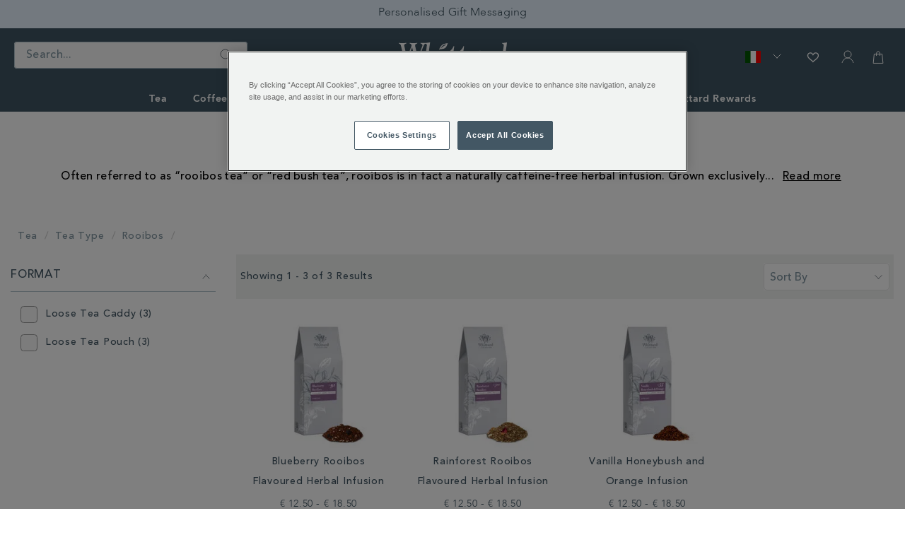

--- FILE ---
content_type: text/html;charset=UTF-8
request_url: https://www.whittard.com/it/tea/tea-type/rooibos
body_size: 32691
content:
<!doctype html>
<!--[if lt IE 7]> <html class="ie6 oldie" lang="en"> <![endif]-->
<!--[if IE 7]> <html class="ie7 oldie" lang="en"> <![endif]-->
<!--[if IE 8]> <html class="ie8 oldie" lang="en"> <![endif]-->
<!--[if gt IE 8]><!--> <html lang="en"> <!--<![endif]-->
<head>





























































































































































































































































<script src="//cdn.ometria.com/tags/4f66ae4ecae9d526.js"></script>


<meta charset=UTF-8>

<meta http-equiv="x-ua-compatible" content="ie=edge">

<meta name="viewport" content="width=device-width, initial-scale=1">
<link rel="preload" href="/on/demandware.static/Sites-WhittardROW-Site/-/en_IT/v1769324532811/lib/jquery/jquery-3.5.0.min.js" as="script"/>
<link rel="preload" href="/on/demandware.static/Sites-WhittardROW-Site/-/en_IT/v1769324532811/lib/third-party.js" as="script"/>
<link rel="preload" href="/on/demandware.static/Sites-WhittardROW-Site/-/en_IT/v1769324532811/js/app.js" as="script"/>

	

	
		

		
            
                <script rel="preload" src="https://www.whittard.com/on/demandware.static/-/Library-Sites-WhittardSharedLibrary/en_IT/v1769324532811/custom/minified/js/25-02-25_1414.js" type="text/javascript"  as="script"></script>
            
		
	








<link rel="preload" href="/on/demandware.static/Sites-WhittardROW-Site/-/en_IT/v1769324532811/fonts/369E31_1_0.woff2" as="font" type="font/woff2" crossorigin/>
<link rel="preload" href="/on/demandware.static/Sites-WhittardROW-Site/-/en_IT/v1769324532811/fonts/369E31_3_0.woff2" as="font" type="font/woff2" crossorigin/>
<link rel="preload" href="/on/demandware.static/Sites-WhittardROW-Site/-/en_IT/v1769324532811/fonts/369E31_0_0.woff2" as="font" type="font/woff2" crossorigin/>
<link rel="preload" href="/on/demandware.static/Sites-WhittardROW-Site/-/en_IT/v1769324532811/fonts/369E31_2_0.woff2" as="font" type="font/woff2" crossorigin/>
<link rel="stylesheet" href="//hello.myfonts.net/count/369e31" media="print" onload="this.media='all'">
<noscript>
<link rel="stylesheet" href="//hello.myfonts.net/count/369e31">
</noscript>

<link rel="stylesheet" href="/on/demandware.static/Sites-WhittardROW-Site/-/en_IT/v1769324532811/lib/third-party.css" media="print" onload="this.media='all'">
<noscript><link rel="stylesheet" href="/on/demandware.static/Sites-WhittardROW-Site/-/en_IT/v1769324532811/lib/third-party.css"></noscript>
<link rel="stylesheet" href="/on/demandware.static/Sites-WhittardROW-Site/-/en_IT/v1769324532811/css/style-christmas.css" media="all"/>

	

	
		

		
            
                <link rel="preload" href="https://www.whittard.com/on/demandware.static/-/Library-Sites-WhittardSharedLibrary/en_IT/v1769324532811/custom/minified/css/25-09-15_1525.css" media="print" onload="this.media='all'"><noscript><link rel="stylesheet" href="https://www.whittard.com/on/demandware.static/-/Library-Sites-WhittardSharedLibrary/en_IT/v1769324532811/custom/minified/css/25-09-15_1525.css"></noscript>
            
		
	


<link rel="preconnect" href="iploc.tryzens-analytics.com:12443">
<link rel="preconnect" href="www.tryzens-analytics.com:12280">



<link rel="preconnect" href="https://marvel-b1-cdn.bc0a.com">



<link rel="preconnect" href="https://fonts.googleapis.com">
<link rel="preconnect" href="https://fonts.gstatic.com" crossorigin>
<link rel="stylesheet" href="https://fonts.googleapis.com/css?family=Lato:100,300,700,100italic,300italic|Crete+Round:400,400italic&subset=latin,latin&display=swap" media="print" onload="this.media='all'">
<noscript>
<link rel="stylesheet" href="https://fonts.googleapis.com/css?family=Lato:100,300,700,100italic,300italic|Crete+Round:400,400italic&subset=latin,latin&display=swap">
</noscript>

<title>Rooibos Teas | Whittard of Chelsea</title>



<!-- BEGIN: Include icons -->

<link rel="shortcut icon" type="image/x-icon" href="/on/demandware.static/Sites-WhittardROW-Site/-/default/dw8224a8dd/images/favicons/favicon.ico" />

<!-- favicon-16x16.png - The classic favicon, displayed in the tabs. -->
<link rel="icon" type="image/png" href="/on/demandware.static/Sites-WhittardROW-Site/-/default/dw5ba6203d/images/favicons/favicon-16x16.png" sizes="16x16" >
<!-- favicon-32x32.png - For Safari on Mac OS. -->
<link rel="icon" type="image/png" href="/on/demandware.static/Sites-WhittardROW-Site/-/default/dwac7e6f52/images/favicons/favicon-32x32.png" sizes="32x32" >
<!-- favicon-96x96.png - For Google TV. -->
<link rel="icon" type="image/png" href="/on/demandware.static/Sites-WhittardROW-Site/-/default/dwf26e88f9/images/favicons/favicon-96x96.png" sizes="96x96" >

<!-- Apple Icons -->
<!-- apple-touch-icon - Same as apple-touch-icon-57x57.png, for "default" requests, as some devices may look for this specific file -->
<link rel="apple-touch-icon" href="/on/demandware.static/Sites-WhittardROW-Site/-/default/dwa1612d6e/images/favicons/apple-icon.png" />
<!-- apple-touch-icon-57x57.png - Android Stock Browser and non-Retina iPhone and iPod Touch -->
<link rel="apple-touch-icon" href="/on/demandware.static/Sites-WhittardROW-Site/-/default/dw49d19745/images/favicons/apple-icon-57x57.png" sizes="57x57" />
<!-- apple-touch-icon-60x60.png - Same as apple-touch-icon-57x57.png, for non-retina iPhone with iOS7. -->
<link rel="apple-touch-icon" href="/on/demandware.static/Sites-WhittardROW-Site/-/default/dw630406f2/images/favicons/apple-icon-60x60.png" sizes="60x60" />
<!-- apple-touch-icon-72x72.png - iPad mini and the first- and second-generation iPad (1x display) on iOS = 6 -->
<link rel="apple-touch-icon" href="/on/demandware.static/Sites-WhittardROW-Site/-/default/dw8a4f19ce/images/favicons/apple-icon-72x72.png" sizes="72x72" />
<!-- apple-touch-icon-76x76.png - iPad mini and the first- and second-generation iPad (1x display) on iOS = 7 -->
<link rel="apple-touch-icon" href="/on/demandware.static/Sites-WhittardROW-Site/-/default/dwfdd87303/images/favicons/apple-icon-76x76.png" sizes="76x76" />
<!-- apple-touch-icon-114x114.png - iPhone (with 2x display) iOS = 6 -->
<link rel="apple-touch-icon" href="/on/demandware.static/Sites-WhittardROW-Site/-/default/dwb2cf340a/images/favicons/apple-icon-114x114.png" sizes="114x114" />
<!-- apple-touch-icon-120x120.png - iPhone (with 2x and 3 display) iOS = 7 -->
<link rel="apple-touch-icon" href="/on/demandware.static/Sites-WhittardROW-Site/-/default/dwaffe231e/images/favicons/apple-icon-120x120.png" sizes="120x120" />
<!-- apple-touch-icon-144x144.png - iPad (with 2x display) iOS = 6 -->
<link rel="apple-touch-icon" href="/on/demandware.static/Sites-WhittardROW-Site/-/default/dw4a4b277c/images/favicons/apple-icon-144x144.png" sizes="144x144" />
<!-- apple-touch-icon-152x152.png - iPad 3+ (with 2x display) iOS = 7 -->
<link rel="apple-touch-icon" href="/on/demandware.static/Sites-WhittardROW-Site/-/default/dw1c30800b/images/favicons/apple-icon-152x152.png" sizes="152x152" />
<!-- apple-touch-icon-180x180.png - iPad and iPad mini (with 2x display) iOS = 8 -->
<link rel="apple-touch-icon" href="/on/demandware.static/Sites-WhittardROW-Site/-/default/dwe2c497a6/images/favicons/apple-icon-180x180.png" sizes="180x180" />
<!-- apple-touch-icon-precomposed - Same as apple-touch-icon.png, but rounded corners -->
<link rel="apple-touch-icon-precomposed" href="/on/demandware.static/Sites-WhittardROW-Site/-/default/dwb5a36627/images/favicons/apple-icon-precomposed.png">

<!-- Android / Chrome Icons -->
<meta name="theme-color" content="#ffffff">
<link rel="manifest" href="/on/demandware.static/Sites-WhittardROW-Site/-/default/dw6b2c126c/images/favicons/manifest.json">

<!-- IE & Edge Icons -->
<meta name="msapplication-TileColor" content="#ffffff">
<!-- Windows 8.0 / Internet Explorer 10 -->
<meta name="msapplication-TileImage" content="/on/demandware.static/Sites-WhittardROW-Site/-/default/dwdda06890/images/favicons/ms-icon-144x144.png">
<!-- Windows 8.1 / Internet Explorer 11 -->
<meta name="msapplication-config" content="/on/demandware.static/Sites-WhittardROW-Site/-/default/dwd0a563c7/images/favicons/browserconfig.xml">

<!-- END: Include icons -->




<meta name="description" content="Explore the range of Rooibos and Yerba Mate teas available from Whittard of Chelsea, carefully sourced from South Africa, South America, and beyond." />
<meta name="keywords" content="" />


<meta http-equiv="Content-Security-Policy" content="default-src 'self' data: gap: *.klarna.com *.freshchat.com *.vimeo.com *.youtube.com *.whittard.co.uk *.whittard.com mention-me.com *.zenaps.com *.sub2tech.com *.gstatic.com *.facebook.com *.bglobale.com *.global-e.com *.onetrust.com *.windows.net *.whittardofchelsea.freshdesk.com *.tvsquared.com; img-src data: blob: *.demandware.net *.commercecloud.salesforce.com *.ads.linkedin.com *.demdex.net *.amazonaws.com *.ometria.com *.googletagmanager.com *.facebook.net *.facebook.com *.google.com *.google.ad *.google.ae *.google.com.af *.google.com.ag *.google.com.ai *.google.al *.google.am *.google.co.ao *.google.com.ar *.google.as *.google.at *.google.com.au *.google.az *.google.ba *.google.com.bd *.google.be *.google.bf *.google.bg *.google.com.bh *.google.bi *.google.bj *.google.com.bn *.google.com.bo *.google.com.br *.google.bs *.google.bt *.google.co.bw *.google.by *.google.com.bz *.google.ca *.google.cd *.google.cf *.google.cg *.google.ch *.google.ci *.google.co.ck *.google.cl *.google.cm *.google.cn *.google.com.co *.google.co.cr *.google.com.cu *.google.cv *.google.com.cy *.google.cz *.google.de *.google.dj *.google.dk *.google.dm *.google.com.do *.google.dz *.google.com.ec *.google.ee *.google.com.eg *.google.es *.google.com.et *.google.fi *.google.com.fj *.google.fm *.google.fr *.google.ga *.google.ge *.google.gg *.google.com.gh *.google.com.gi *.google.gl *.google.gm *.google.gr *.google.com.gt *.google.gy *.google.com.hk *.google.hn *.google.hr *.google.ht *.google.hu *.google.co.id *.google.ie *.google.co.il *.google.im *.google.co.in *.google.iq *.google.is *.google.it *.google.je *.google.com.jm *.google.jo *.google.co.jp *.google.co.ke *.google.com.kh *.google.ki *.google.kg *.google.co.kr *.google.com.kw *.google.kz *.google.la *.google.com.lb *.google.li *.google.lk *.google.co.ls *.google.lt *.google.lu *.google.lv *.google.com.ly *.google.co.ma *.google.md *.google.me *.google.mg *.google.mk *.google.ml *.google.com.mm *.google.mn *.google.ms *.google.com.mt *.google.mu *.google.mv *.google.mw *.google.com.mx *.google.com.my *.google.co.mz *.google.com.na *.google.com.ng *.google.com.ni *.google.ne *.google.nl *.google.no *.google.com.np *.google.nr *.google.nu *.google.co.nz *.google.com.om *.google.com.pa *.google.com.pe *.google.com.pg *.google.com.ph *.google.com.pk *.google.pl *.google.pn *.google.com.pr *.google.ps *.google.pt *.google.com.py *.google.com.qa *.google.ro *.google.ru *.google.rw *.google.com.sa *.google.com.sb *.google.sc *.google.se *.google.com.sg *.google.sh *.google.si *.google.sk *.google.com.sl *.google.sn *.google.so *.google.sm *.google.sr *.google.st *.google.com.sv *.google.td *.google.tg *.google.co.th *.google.com.tj *.google.tl *.google.tm *.google.tn *.google.to *.google.com.tr *.google.tt *.google.com.tw *.google.co.tz *.google.com.ua *.google.co.ug *.google.co.uk *.google.com.uy *.google.co.uz *.google.com.vc *.google.co.ve *.google.vg *.google.co.vi *.google.com.vn *.google.vu *.google.ws *.google.rs *.google.co.za *.google.co.zm *.google.co.zw *.google.cat *.gstatic.com *.doubleclick.net *.googleapis.com *.google-analytics.com *.googleadservices.com *.google.com *.whittard.co.uk *.whittard.com *.postcodeanywhere.co.uk *.pcapredict.com *.yotpo.com *.tokywoky.com img.tokywoky.com *.klarnaservices.com *.klarnacdn.net *.mention-me.com *.awin1.com *.dwin1.com bda.bookatable.com i.ytimg.com *.contentsquare.net *.contentsquare.com *.sub2tech.com *.cloudfront.net *.youtube.com *.vimeo.com bat.bing.com *.zenaps.com *.msgfocus.com *.fbsbx.com *.fbcdn.net graph.facebook.com *.zscloud.net *.googleusercontent.com *.klarnaevt.com i.vimeocdn.com *.surveymonkey.com *.kaltura.com *.gocertify.me *.bglobale.com *.global-e.com *.bc0a.com *.b0e8.com *.onetrust.com *.windows.net *.particularaudience.com *.p-a.io *.googleanalytics.com *.google-analytics.com *.googleoptimize.com *.tvsquared.com analytics.whittard.com analytics.whittard.co.uk ade.googlesyndication.com *.abtasty.com *.roeyecdn.com *.roeye.com *.linkedin.com *.hotjar.com *.hotjar.io wss://*.hotjar.com; child-src 'self' blob: *.abtasty.com *.studentbeans.com *.google.com *.doubleclick.net *.facebook.com *.tokywoky.com *.freshchat.com mention-me.com *.mention-me.com *.klarna.com *.klarnaservices.com bda.bookatable.com *.sub2tech.com *.youtube.com *.vimeo.com *.zenaps.com *.googlesyndication.com *.online-metrix.net *.pagetiger.com *.googletagmanager.com connect.studentbeans.com *.googleapis.com *.surveymonkey.com *.paperform.co paperform.co *.ordergroove.com *.worldpay.com *.cardinalcommerce.com *.gocertify.me *.bglobale.com *.global-e.com whittardofchelsea.freshdesk.com *.pinterest.com *.whittard.co.uk *.whittard.com; style-src 'self' 'unsafe-inline' *.googleapis.com *.postcodeanywhere.co.uk *.pcapredict.com *.bootstrapcdn.com *.myfonts.net cdnjs.cloudflare.com *.yotpo.com *.freshchat.com *.mention-me.com *.sub2tech.com bda.bookatable.com *.klarnacdn.net *.whittard.co.uk *.whittard.com *.ordergroove.com *.particularaudience.com *.p-a.io *.google.com *.amazonaws.com *.abtasty.com *.gstatic.com *.hotjar.com *.hotjar.io wss://*.hotjar.com; font-src 'self' data: *.gstatic.com *.g.doubleclick.net *.bootstrapcdn.com *.yotpo.com *.bookatable.com *.alicdn.com *.klarnacdn.net *.whittard.co.uk *.whittard.com *.ordergroove.com *.fontawesome.com *.bglobale.com *.global-e.com *.abtasty.com *.googleapis.com use.typekit.net *.hotjar.com *.hotjar.io wss://*.hotjar.com; media-src 'self' data: *.facebook.com *.youtube.com *.vimeo.com *.paypal.com; script-src 'self' 'unsafe-inline' 'unsafe-eval' snap.licdn.com code.jquery.com *.pinimg.com *.cquotient.com *.ometria.com *.tryzens-analytics.com:12443 *.tvsquared.com *.facebook.net cdnjs.cloudflare.com cdn.cquotient.com *.googletagmanager.com www.googletagmanager.com *.g.doubleclick.net *.googleapis.com *.google-analytics.com *.googleadservices.com *.google.com *.gstatic.com *.dwin1.com *.postcodeanywhere.co.uk *.pcapredict.com *.z-analytics.net *.yotpo.com *.tokywoky.com *.msecnd.net *.freshchat.com *.klarnaservices.com *.klarna.com *.klarnaevt.com *.klarnacdn.net *.mention-me.com *.worldpay.com *.cardinalcommerce.com bda.bookatable.com bat.bing.com *.contentsquare.net *.contentsquare.com *.sub2tech.com *.yottaa.com *.cloudfront.net *.freshworksapi.com *.zenaps.com *.paypal.com *.paypalobjects.com *.awin1.com *.dwin1.com *.sessioncam.com *.whittard.co.uk *.whittard.com *.bootstrapcdn.com *.googlesyndication.com www.google.com *.studentbeans.com onlineerp.solution.quebec widget.surveymonkey.com *.paperform.co paperform.co *.ordergroove.com cdnapisec.kaltura.com *.gocertify.me *.bglobale.com *.global-e.com *.b0e8.com *.vimeo.com *.onetrust.com *.windows.net *.particularaudience.com *.p-a.io *.googleanalytics.com *.googleoptimize.com analytics.whittard.com analytics.whittard.co.uk *.amazonaws.com *.abtasty.com *.roeyecdn.com *.roeye.com *.pinterest.com *.zi-scripts.com *.roeye.com *.payments-amazon.com *.tryzens-analytics.com unpkg.com cdn.cookielaw.org *.hotjar.com *.hotjar.io wss://*.hotjar.com; connect-src 'self' *.ads.linkedin.com snap.licdn.com *.rapid.yottaa-network.net pagead2.googlesyndication.com *.google-analytics.com *.googleadservices.com *.g.doubleclick.net *.tryzens-analytics.com:12280 *.ometria.com *.postcodeanywhere.co.uk *.pcapredict.com *.yotpo.com *.tokywoky.com *.klarnauserservices.com *.klarnaservices.com *.klarna.com *.klarnaevt.com *.klarnacdn.net *.mention-me.com mention-me.com bda.bookatable.com *.z-analytics.net *.contentsquare.net *.contentsquare.com *.sub2tech.com *.cloudfront.net *.awin1.com *.dwin1.com *.yottaa.net *.sessioncam.com bat.bing.com *.facebook.com *.google.com *.facebook.net *.googleapis.com widget.surveymonkey.com *.s3.amazonaws.com *.ordergroove.com *.worldpay.com *.cardinalcommerce.com *.gocertify.me *.bglobale.com *.global-e.com *.vimeo.com *.onetrust.com *.windows.net *.particularaudience.com *.p-a.io *.gstatic.com *.abtasty.com analytics.whittard.com analytics.whittard.co.uk ade.googlesyndication.com *.whittard.com *.whittard.co.uk *.amazonaws.com *.pinterest.com *.zi-scripts.com *.zoominfo.com *.tryzens-analytics.com unpkg.com cdn.cookielaw.org *.google.co.uk *.bing.net payments-eu.amazon.com *.hotjar.com *.hotjar.io wss://*.hotjar.com; manifest-src 'self'; upgrade-insecure-requests">








<link rel="stylesheet" href="//maxcdn.bootstrapcdn.com/font-awesome/4.3.0/css/font-awesome.min.css" media="print" onload="this.media='all'"><noscript><link rel="stylesheet" href="//maxcdn.bootstrapcdn.com/font-awesome/4.3.0/css/font-awesome.min.css"></noscript>
<!--[if lt IE 9]>
<script src="/on/demandware.static/Sites-WhittardROW-Site/-/en_IT/v1769324532811/js/lib/html5.js"></script>
<![endif]-->

<script type="text/javascript">//<!--
/* <![CDATA[ (head-active_data.js) */
var dw = (window.dw || {});
dw.ac = {
    _analytics: null,
    _events: [],
    _category: "",
    _searchData: "",
    _anact: "",
    _anact_nohit_tag: "",
    _analytics_enabled: "true",
    _timeZone: "Etc/UTC",
    _capture: function(configs) {
        if (Object.prototype.toString.call(configs) === "[object Array]") {
            configs.forEach(captureObject);
            return;
        }
        dw.ac._events.push(configs);
    },
	capture: function() { 
		dw.ac._capture(arguments);
		// send to CQ as well:
		if (window.CQuotient) {
			window.CQuotient.trackEventsFromAC(arguments);
		}
	},
    EV_PRD_SEARCHHIT: "searchhit",
    EV_PRD_DETAIL: "detail",
    EV_PRD_RECOMMENDATION: "recommendation",
    EV_PRD_SETPRODUCT: "setproduct",
    applyContext: function(context) {
        if (typeof context === "object" && context.hasOwnProperty("category")) {
        	dw.ac._category = context.category;
        }
        if (typeof context === "object" && context.hasOwnProperty("searchData")) {
        	dw.ac._searchData = context.searchData;
        }
    },
    setDWAnalytics: function(analytics) {
        dw.ac._analytics = analytics;
    },
    eventsIsEmpty: function() {
        return 0 == dw.ac._events.length;
    }
};
/* ]]> */
// -->
</script>
<script type="text/javascript">//<!--
/* <![CDATA[ (head-cquotient.js) */
var CQuotient = window.CQuotient = {};
CQuotient.clientId = 'bcgt-WhittardROW';
CQuotient.realm = 'BCGT';
CQuotient.siteId = 'WhittardROW';
CQuotient.instanceType = 'prd';
CQuotient.locale = 'en_IT';
CQuotient.fbPixelId = '__UNKNOWN__';
CQuotient.activities = [];
CQuotient.cqcid='';
CQuotient.cquid='';
CQuotient.cqeid='';
CQuotient.cqlid='';
CQuotient.apiHost='api.cquotient.com';
/* Turn this on to test against Staging Einstein */
/* CQuotient.useTest= true; */
CQuotient.useTest = ('true' === 'false');
CQuotient.initFromCookies = function () {
	var ca = document.cookie.split(';');
	for(var i=0;i < ca.length;i++) {
	  var c = ca[i];
	  while (c.charAt(0)==' ') c = c.substring(1,c.length);
	  if (c.indexOf('cqcid=') == 0) {
		CQuotient.cqcid=c.substring('cqcid='.length,c.length);
	  } else if (c.indexOf('cquid=') == 0) {
		  var value = c.substring('cquid='.length,c.length);
		  if (value) {
		  	var split_value = value.split("|", 3);
		  	if (split_value.length > 0) {
			  CQuotient.cquid=split_value[0];
		  	}
		  	if (split_value.length > 1) {
			  CQuotient.cqeid=split_value[1];
		  	}
		  	if (split_value.length > 2) {
			  CQuotient.cqlid=split_value[2];
		  	}
		  }
	  }
	}
}
CQuotient.getCQCookieId = function () {
	if(window.CQuotient.cqcid == '')
		window.CQuotient.initFromCookies();
	return window.CQuotient.cqcid;
};
CQuotient.getCQUserId = function () {
	if(window.CQuotient.cquid == '')
		window.CQuotient.initFromCookies();
	return window.CQuotient.cquid;
};
CQuotient.getCQHashedEmail = function () {
	if(window.CQuotient.cqeid == '')
		window.CQuotient.initFromCookies();
	return window.CQuotient.cqeid;
};
CQuotient.getCQHashedLogin = function () {
	if(window.CQuotient.cqlid == '')
		window.CQuotient.initFromCookies();
	return window.CQuotient.cqlid;
};
CQuotient.trackEventsFromAC = function (/* Object or Array */ events) {
try {
	if (Object.prototype.toString.call(events) === "[object Array]") {
		events.forEach(_trackASingleCQEvent);
	} else {
		CQuotient._trackASingleCQEvent(events);
	}
} catch(err) {}
};
CQuotient._trackASingleCQEvent = function ( /* Object */ event) {
	if (event && event.id) {
		if (event.type === dw.ac.EV_PRD_DETAIL) {
			CQuotient.trackViewProduct( {id:'', alt_id: event.id, type: 'raw_sku'} );
		} // not handling the other dw.ac.* events currently
	}
};
CQuotient.trackViewProduct = function(/* Object */ cqParamData){
	var cq_params = {};
	cq_params.cookieId = CQuotient.getCQCookieId();
	cq_params.userId = CQuotient.getCQUserId();
	cq_params.emailId = CQuotient.getCQHashedEmail();
	cq_params.loginId = CQuotient.getCQHashedLogin();
	cq_params.product = cqParamData.product;
	cq_params.realm = cqParamData.realm;
	cq_params.siteId = cqParamData.siteId;
	cq_params.instanceType = cqParamData.instanceType;
	cq_params.locale = CQuotient.locale;
	
	if(CQuotient.sendActivity) {
		CQuotient.sendActivity(CQuotient.clientId, 'viewProduct', cq_params);
	} else {
		CQuotient.activities.push({activityType: 'viewProduct', parameters: cq_params});
	}
};
/* ]]> */
// -->
</script>





<!-- UI -->
<!-- CUSTOM CSS -->

	

	
		

		
            
			    <link rel="stylesheet" href="https://www.whittard.com/on/demandware.static/-/Library-Sites-WhittardSharedLibrary/en_IT/v1769324532811/custom/minified/css/25-09-15_1525.css" media="print" onload="this.media='all'"><noscript><link rel="stylesheet" href="https://www.whittard.com/on/demandware.static/-/Library-Sites-WhittardSharedLibrary/en_IT/v1769324532811/custom/minified/css/25-09-15_1525.css"></noscript>
            
		
	


<!--[if lte IE 8]>
<script src="//cdnjs.cloudflare.com/ajax/libs/respond.js/1.4.2/respond.js" type="text/javascript"></script>
<script src="https://cdn.rawgit.com/chuckcarpenter/REM-unit-polyfill/master/js/rem.min.js" type="text/javascript"></script>
<![endif]-->





<!-- Google Tag Manager -->
<script>(function(w,d,s,l,i){w[l]=w[l]||[];w[l].push({'gtm.start':
new Date().getTime(),event:'gtm.js'});var f=d.getElementsByTagName(s)[0],
j=d.createElement(s),dl=l!='dataLayer'?'&l='+l:'';j.async=true;j.src=
'https://www.googletagmanager.com/gtm.js?id='+i+dl;f.parentNode.insertBefore(j,f);
})(window,document,'script','dataLayer','GTM-WQ7J8Z3');</script>
<script src="https://commerceops.tryzens-analytics.com/whittard/frontanalytics.min.js" type="text/javascript" async/>
<!-- End Google Tag Manager -->





<!-- Google Tag Manager for Tradestate 2 -->

<script>(function(w,d,s,l,i){w[l]=w[l]||[];w[l].push({'gtm.start':
new Date().getTime(),event:'gtm.js'});var f=d.getElementsByTagName(s)[0],
j=d.createElement(s),dl=l!='dataLayer'?'&l='+l:'';j.async=true;j.src=
'https://www.googletagmanager.com/gtm.js?id='+i+dl;f.parentNode.insertBefore(j,f);
})(window,document,'script','dataLayer','GTM-5LXC997');</script>
<!-- End Google Tag Manager for Tradestate2-->









<script type="text/javascript">
if (window.jQuery) {
jQuery(document).ready(function(){
if(screen.width < 768){
jQuery('#footer').append('<a href="/it/homepage" class="full-site-link">View Full Site</a>');
jQuery('.full-site-link')
.attr('href', '/on/demandware.store/Sites-WhittardROW-Site/en_IT/Home-FullSite')
.click(function(e) {
e.preventDefault();
jQuery.ajax({
url: '/on/demandware.store/Sites-WhittardROW-Site/en_IT/Home-FullSite',
success: function(){
window.location.reload();
}
});
}
);
}
});
}
</script>







<link rel="stylesheet" href="/on/demandware.static/Sites-WhittardROW-Site/-/en_IT/v1769324532811/css/globale-styles.css" />
<script type="text/javascript" id="globale-script-loader-data" src="/on/demandware.static/Sites-WhittardROW-Site/-/en_IT/v1769324532811/js/globaleScriptLoader.js">
{"clientJsUrl":"https://web.global-e.com/merchant/clientsdk/900","apiVersion":"2.1.4","clientJsMerchantId":900,"clientSettings":"{\"AllowClientTracking\":{\"Value\":\"true\"},\"CDNEnabled\":{\"Value\":\"true\"},\"CheckoutContainerSuffix\":{\"Value\":\"Global-e_International_Checkout\"},\"FT_IsAnalyticsSDKEnabled\":{\"Value\":\"true\"},\"FullClientTracking\":{\"Value\":\"true\"},\"IsMonitoringMerchant\":{\"Value\":\"true\"},\"IsV2Checkout\":{\"Value\":\"true\"},\"SetGEInCheckoutContainer\":{\"Value\":\"true\"},\"ShowFreeShippingBanner\":{\"Value\":\"false\"},\"TabletAsMobile\":{\"Value\":\"false\"},\"AdScaleClientSDKURL\":{\"Value\":\"https://web.global-e.com/merchant/GetAdScaleClientScript?merchantId=900\"},\"AmazonUICulture\":{\"Value\":\"en-GB\"},\"AnalyticsSDKCDN\":{\"Value\":\"https://globale-analytics-sdk.global-e.com/PROD/bundle.js\"},\"AnalyticsUrl\":{\"Value\":\"https://services.global-e.com/\"},\"BfGoogleAdsEnabled\":{\"Value\":\"false\"},\"BfGoogleAdsLifetimeInDays\":{\"Value\":\"30\"},\"CashbackServiceDomainUrl\":{\"Value\":\"https://finance-cashback.global-e.com\"},\"CDNUrl\":{\"Value\":\"https://webservices.global-e.com/\"},\"ChargeMerchantForPrepaidRMAOfReplacement\":{\"Value\":\"false\"},\"CheckoutCDNURL\":{\"Value\":\"https://webservices.global-e.com/\"},\"EnableReplaceUnsupportedCharactersInCheckout\":{\"Value\":\"false\"},\"Environment\":{\"Value\":\"PRODUCTION\"},\"FinanceServiceBaseUrl\":{\"Value\":\"https://finance-calculations.global-e.com\"},\"FT_AnalyticsSdkEnsureClientIdSynchronized\":{\"Value\":\"true\"},\"FT_BrowsingStartCircuitBreaker\":{\"Value\":\"true\"},\"FT_BrowsingStartEventInsteadOfPageViewed\":{\"Value\":\"true\"},\"FT_IsLegacyAnalyticsSDKEnabled\":{\"Value\":\"true\"},\"FT_IsShippingCountrySwitcherPopupAnalyticsEnabled\":{\"Value\":\"false\"},\"FT_IsWelcomePopupAnalyticsEnabled\":{\"Value\":\"false\"},\"FT_PostponePageViewToPageLoadComplete\":{\"Value\":\"true\"},\"FT_UseGlobalEEngineConfig\":{\"Value\":\"true\"},\"FT_UtmRaceConditionEnabled\":{\"Value\":\"true\"},\"GTM_ID\":{\"Value\":\"GTM-PWW94X2\"},\"InternalTrackingEnabled\":{\"Value\":\"false\"},\"InvoiceEditorURL\":{\"Value\":\"documents/invoice_editor\"},\"PixelAddress\":{\"Value\":\"https://utils.global-e.com\"},\"RangeOfAdditionalPaymentFieldsToDisplayIDs\":{\"Value\":\"[1,2,3,4,5,6,7,8,9,10,11,12,13,14,15,16,17,18,19,20]\"},\"ReconciliationServiceBaseUrl\":{\"Value\":\"https://finance-reconciliation-engine.global-e.com\"},\"RefundRMAReplacementShippingTypes\":{\"Value\":\"[2,3,4]\"},\"RefundRMAReplacementStatuses\":{\"Value\":\"[9,11,12]\"},\"TrackingV2\":{\"Value\":\"true\"},\"UseShopifyCheckoutForPickUpDeliveryMethod\":{\"Value\":\"false\"},\"MerchantIdHashed\":{\"Value\":\"mZPZ\"}}","clientJsDomain":"https://web.global-e.com","cookieDomain":"www.whittard.com","globaleOperatedCountry":true,"performFrontendSiteUrlRedirect":true,"getSiteRedirectUrl":"https://www.whittard.com/on/demandware.store/Sites-WhittardROW-Site/en_IT/Globale-GetSiteRedirectUrl","globaleConvertPriceUrl":"https://www.whittard.com/on/demandware.store/Sites-WhittardROW-Site/en_IT/Globale-ConvertPrice","country":"IT","currency":"EUR","culture":"it","locale":"en_IT","allowedSite":false,"languageSwitcher":{"enabled":false},"countryGeoIP":"US"}
</script>





<script type="text/javascript" async src="/on/demandware.static/Sites-WhittardROW-Site/-/en_IT/v1769324532811/js/globalePriceConverter.js"></script>




<script>
    window.lazySizesConfig = window.lazySizesConfig || {};
    window.lazySizesConfig.loadHidden = false;
</script>
<script type="text/javascript">
/*! lazysizes - v5.2.2 */
!function(e){var t=function(u,D,f){"use strict";var k,H;if(function(){var e;var t={lazyClass:"lazyload",loadedClass:"lazyloaded",loadingClass:"lazyloading",preloadClass:"lazypreload",errorClass:"lazyerror",autosizesClass:"lazyautosizes",fastLoadedClass:"ls-is-cached",iframeLoadMode:0,srcAttr:"data-src",srcsetAttr:"data-srcset",sizesAttr:"data-sizes",minSize:40,customMedia:{},init:true,expFactor:1.5,hFac:.8,loadMode:2,loadHidden:true,ricTimeout:0,throttleDelay:125};H=u.lazySizesConfig||u.lazysizesConfig||{};for(e in t){if(!(e in H)){H[e]=t[e]}}}(),!D||!D.getElementsByClassName){return{init:function(){},cfg:H,noSupport:true}}var O=D.documentElement,i=u.HTMLPictureElement,P="addEventListener",$="getAttribute",q=u[P].bind(u),I=u.setTimeout,U=u.requestAnimationFrame||I,o=u.requestIdleCallback,j=/^picture$/i,r=["load","error","lazyincluded","_lazyloaded"],a={},G=Array.prototype.forEach,J=function(e,t){if(!a[t]){a[t]=new RegExp("(\\s|^)"+t+"(\\s|$)")}return a[t].test(e[$]("class")||"")&&a[t]},K=function(e,t){if(!J(e,t)){e.setAttribute("class",(e[$]("class")||"").trim()+" "+t)}},Q=function(e,t){var a;if(a=J(e,t)){e.setAttribute("class",(e[$]("class")||"").replace(a," "))}},V=function(t,a,e){var i=e?P:"removeEventListener";if(e){V(t,a)}r.forEach(function(e){t[i](e,a)})},X=function(e,t,a,i,r){var n=D.createEvent("Event");if(!a){a={}}a.instance=k;n.initEvent(t,!i,!r);n.detail=a;e.dispatchEvent(n);return n},Y=function(e,t){var a;if(!i&&(a=u.picturefill||H.pf)){if(t&&t.src&&!e[$]("srcset")){e.setAttribute("srcset",t.src)}a({reevaluate:true,elements:[e]})}else if(t&&t.src){e.src=t.src}},Z=function(e,t){return(getComputedStyle(e,null)||{})[t]},s=function(e,t,a){a=a||e.offsetWidth;while(a<H.minSize&&t&&!e._lazysizesWidth){a=t.offsetWidth;t=t.parentNode}return a},ee=function(){var a,i;var t=[];var r=[];var n=t;var s=function(){var e=n;n=t.length?r:t;a=true;i=false;while(e.length){e.shift()()}a=false};var e=function(e,t){if(a&&!t){e.apply(this,arguments)}else{n.push(e);if(!i){i=true;(D.hidden?I:U)(s)}}};e._lsFlush=s;return e}(),te=function(a,e){return e?function(){ee(a)}:function(){var e=this;var t=arguments;ee(function(){a.apply(e,t)})}},ae=function(e){var a;var i=0;var r=H.throttleDelay;var n=H.ricTimeout;var t=function(){a=false;i=f.now();e()};var s=o&&n>49?function(){o(t,{timeout:n});if(n!==H.ricTimeout){n=H.ricTimeout}}:te(function(){I(t)},true);return function(e){var t;if(e=e===true){n=33}if(a){return}a=true;t=r-(f.now()-i);if(t<0){t=0}if(e||t<9){s()}else{I(s,t)}}},ie=function(e){var t,a;var i=99;var r=function(){t=null;e()};var n=function(){var e=f.now()-a;if(e<i){I(n,i-e)}else{(o||r)(r)}};return function(){a=f.now();if(!t){t=I(n,i)}}},e=function(){var v,m,c,h,e;var y,z,g,p,C,b,A;var n=/^img$/i;var d=/^iframe$/i;var E="onscroll"in u&&!/(gle|ing)bot/.test(navigator.userAgent);var _=0;var w=0;var M=0;var N=-1;var L=function(e){M--;if(!e||M<0||!e.target){M=0}};var x=function(e){if(A==null){A=Z(D.body,"visibility")=="hidden"}return A||!(Z(e.parentNode,"visibility")=="hidden"&&Z(e,"visibility")=="hidden")};var W=function(e,t){var a;var i=e;var r=x(e);g-=t;b+=t;p-=t;C+=t;while(r&&(i=i.offsetParent)&&i!=D.body&&i!=O){r=(Z(i,"opacity")||1)>0;if(r&&Z(i,"overflow")!="visible"){a=i.getBoundingClientRect();r=C>a.left&&p<a.right&&b>a.top-1&&g<a.bottom+1}}return r};var t=function(){var e,t,a,i,r,n,s,o,l,u,f,c;var d=k.elements;if((h=H.loadMode)&&M<8&&(e=d.length)){t=0;N++;for(;t<e;t++){if(!d[t]||d[t]._lazyRace){continue}if(!E||k.prematureUnveil&&k.prematureUnveil(d[t])){R(d[t]);continue}if(!(o=d[t][$]("data-expand"))||!(n=o*1)){n=w}if(!u){u=!H.expand||H.expand<1?O.clientHeight>500&&O.clientWidth>500?500:370:H.expand;k._defEx=u;f=u*H.expFactor;c=H.hFac;A=null;if(w<f&&M<1&&N>2&&h>2&&!D.hidden){w=f;N=0}else if(h>1&&N>1&&M<6){w=u}else{w=_}}if(l!==n){y=innerWidth+n*c;z=innerHeight+n;s=n*-1;l=n}a=d[t].getBoundingClientRect();if((b=a.bottom)>=s&&(g=a.top)<=z&&(C=a.right)>=s*c&&(p=a.left)<=y&&(b||C||p||g)&&(H.loadHidden||x(d[t]))&&(m&&M<3&&!o&&(h<3||N<4)||W(d[t],n))){R(d[t]);r=true;if(M>9){break}}else if(!r&&m&&!i&&M<4&&N<4&&h>2&&(v[0]||H.preloadAfterLoad)&&(v[0]||!o&&(b||C||p||g||d[t][$](H.sizesAttr)!="auto"))){i=v[0]||d[t]}}if(i&&!r){R(i)}}};var a=ae(t);var S=function(e){var t=e.target;if(t._lazyCache){delete t._lazyCache;return}L(e);K(t,H.loadedClass);Q(t,H.loadingClass);V(t,B);X(t,"lazyloaded")};var i=te(S);var B=function(e){i({target:e.target})};var T=function(e,t){var a=e.getAttribute("data-load-mode")||H.iframeLoadMode;if(a==0){e.contentWindow.location.replace(t)}else if(a==1){e.src=t}};var F=function(e){var t;var a=e[$](H.srcsetAttr);if(t=H.customMedia[e[$]("data-media")||e[$]("media")]){e.setAttribute("media",t)}if(a){e.setAttribute("srcset",a)}};var s=te(function(t,e,a,i,r){var n,s,o,l,u,f;if(!(u=X(t,"lazybeforeunveil",e)).defaultPrevented){if(i){if(a){K(t,H.autosizesClass)}else{t.setAttribute("sizes",i)}}s=t[$](H.srcsetAttr);n=t[$](H.srcAttr);if(r){o=t.parentNode;l=o&&j.test(o.nodeName||"")}f=e.firesLoad||"src"in t&&(s||n||l);u={target:t};K(t,H.loadingClass);if(f){clearTimeout(c);c=I(L,2500);V(t,B,true)}if(l){G.call(o.getElementsByTagName("source"),F)}if(s){t.setAttribute("srcset",s)}else if(n&&!l){if(d.test(t.nodeName)){T(t,n)}else{t.src=n}}if(r&&(s||l)){Y(t,{src:n})}}if(t._lazyRace){delete t._lazyRace}Q(t,H.lazyClass);ee(function(){var e=t.complete&&t.naturalWidth>1;if(!f||e){if(e){K(t,H.fastLoadedClass)}S(u);t._lazyCache=true;I(function(){if("_lazyCache"in t){delete t._lazyCache}},9)}if(t.loading=="lazy"){M--}},true)});var R=function(e){if(e._lazyRace){return}var t;var a=n.test(e.nodeName);var i=a&&(e[$](H.sizesAttr)||e[$]("sizes"));var r=i=="auto";if((r||!m)&&a&&(e[$]("src")||e.srcset)&&!e.complete&&!J(e,H.errorClass)&&J(e,H.lazyClass)){return}t=X(e,"lazyunveilread").detail;if(r){re.updateElem(e,true,e.offsetWidth)}e._lazyRace=true;M++;s(e,t,r,i,a)};var r=ie(function(){H.loadMode=3;a()});var o=function(){if(H.loadMode==3){H.loadMode=2}r()};var l=function(){if(m){return}if(f.now()-e<999){I(l,999);return}m=true;H.loadMode=3;a();q("scroll",o,true)};return{_:function(){e=f.now();k.elements=D.getElementsByClassName(H.lazyClass);v=D.getElementsByClassName(H.lazyClass+" "+H.preloadClass);q("scroll",a,true);q("resize",a,true);q("pageshow",function(e){if(e.persisted){var t=D.querySelectorAll("."+H.loadingClass);if(t.length&&t.forEach){U(function(){t.forEach(function(e){if(e.complete){R(e)}})})}}});if(u.MutationObserver){new MutationObserver(a).observe(O,{childList:true,subtree:true,attributes:true})}else{O[P]("DOMNodeInserted",a,true);O[P]("DOMAttrModified",a,true);setInterval(a,999)}q("hashchange",a,true);["focus","mouseover","click","load","transitionend","animationend"].forEach(function(e){D[P](e,a,true)});if(/d$|^c/.test(D.readyState)){l()}else{q("load",l);D[P]("DOMContentLoaded",a);I(l,2e4)}if(k.elements.length){t();ee._lsFlush()}else{a()}},checkElems:a,unveil:R,_aLSL:o}}(),re=function(){var a;var n=te(function(e,t,a,i){var r,n,s;e._lazysizesWidth=i;i+="px";e.setAttribute("sizes",i);if(j.test(t.nodeName||"")){r=t.getElementsByTagName("source");for(n=0,s=r.length;n<s;n++){r[n].setAttribute("sizes",i)}}if(!a.detail.dataAttr){Y(e,a.detail)}});var i=function(e,t,a){var i;var r=e.parentNode;if(r){a=s(e,r,a);i=X(e,"lazybeforesizes",{width:a,dataAttr:!!t});if(!i.defaultPrevented){a=i.detail.width;if(a&&a!==e._lazysizesWidth){n(e,r,i,a)}}}};var e=function(){var e;var t=a.length;if(t){e=0;for(;e<t;e++){i(a[e])}}};var t=ie(e);return{_:function(){a=D.getElementsByClassName(H.autosizesClass);q("resize",t)},checkElems:t,updateElem:i}}(),t=function(){if(!t.i&&D.getElementsByClassName){t.i=true;re._();e._()}};return I(function(){H.init&&t()}),k={cfg:H,autoSizer:re,loader:e,init:t,uP:Y,aC:K,rC:Q,hC:J,fire:X,gW:s,rAF:ee}}(e,e.document,Date);e.lazySizes=t,"object"==typeof module&&module.exports&&(module.exports=t)}("undefined"!=typeof window?window:{});
</script>


<script type="text/javascript" src="https://try.abtasty.com/c14fadf10d7557d61fc65ab49c16aaae.js"></script>


<link rel="stylesheet" href="/on/demandware.static/Sites-WhittardROW-Site/-/en_IT/v1769324532811/css/search_results_grid_layout.css" media="all"/>



<link rel='canonical' href="https://www.whittard.com/it/tea/tea-type/rooibos?pmid=Restriction-Products-IT&amp;pmpt=qualifying">





<link rel="alternate" hreflang="x-default" href="https://www.whittard.com/tea/tea-type/rooibos?pmid=Restriction-Products-IT&amp;pmpt=qualifying" />

<link rel="alternate" hreflang="en-us" href="https://www.whittard.com/us/tea/tea-type/rooibos?pmid=Restriction-Products-IT&amp;pmpt=qualifying" />

<link rel="alternate" hreflang="en-fr" href="https://www.whittard.com/fr/tea/tea-type/rooibos?pmid=Restriction-Products-IT&amp;pmpt=qualifying" />

<link rel="alternate" hreflang="en-it" href="https://www.whittard.com/it/tea/tea-type/rooibos?pmid=Restriction-Products-IT&amp;pmpt=qualifying" />

<link rel="alternate" hreflang="en-de" href="https://www.whittard.com/de/tea/tea-type/rooibos?pmid=Restriction-Products-IT&amp;pmpt=qualifying" />

<link rel="alternate" hreflang="en-gb" href="https://www.whittard.co.uk/tea/tea-type/rooibos?pmid=Restriction-Products-IT&amp;pmpt=qualifying" />













    
        <meta property="og:title" content="Rooibos Teas | Whittard of Chelsea" />
    
    
        <meta property="og:type" content="website" />
    
    
        <meta property="og:image" content="https://www.whittard.com/on/demandware.static/-/Sites/default/dw358bf9b2/no-image-whp.png" />
    
    
        <meta property="og:url" content="https://www.whittard.com/it/tea/tea-type/rooibos?pmid=Restriction-Products-IT&amp;pmpt=qualifying" />
    



    
        <meta property="twitter:card" content="summary" />
    
    
        <meta property="twitter:title" content="Rooibos Teas | Whittard of Chelsea" />
    
    
        <meta property="twitter:site" content="@whittarduk" />
    
    
        <meta property="twitter:creator" content="@whittarduk" />
    
    
        <meta property="twitter:image" content="https://www.whittard.com/on/demandware.static/-/Sites/default/dw358bf9b2/no-image-whp.png" />
    








<style> .be-ix-link-block .be-related-link-container{padding:20px 0px;text-align:center} .be-ix-link-block .be-related-link-container .be-label{margin:0;text-transform:uppercase;font-family:AvenirLTStd-Medium;font-size:18px;font-weight:500;color:#435764} .be-ix-link-block .be-related-link-container .be-list{display:inline-block;list-style:none;margin:0;padding:0} .be-ix-link-block .be-related-link-container .be-list .be-list-item{display:inline-block;margin-right:20px} .be-ix-link-block .be-related-link-container .be-list .be-list-item .be-related-link{color:#435764;font-size:16px;font-weight:300;font-family:AvenirLT-Light;letter-spacing:.7px;text-transform:capitalize} .be-ix-link-block .be-related-link-container .be-list .be-list-item:last-child{margin-right:0} @media (max-width: 767px) { .be-ix-link-block .be-related-link-container .be-label{width:100%;margin-bottom:9px} .be-ix-link-block .be-related-link-container .be-list{display:block;width:100%} .be-ix-link-block .be-related-link-container .be-list .be-list-item{display:block;margin-right:0} } @media (min-width: 768px) { .be-ix-link-block .be-related-link-container{display:flex;justify-content:center} .be-ix-link-block .be-related-link-container .be-label{display:inline-block;margin-right:20px;flex-basis:190px;flex-grow:0;flex-shrink:0;line-height:33px} } </style> 



<script type="text/javascript">
function cwvShowFirstRowImages() {
var MAX_CWV_TILES = 2;
var viewportWidth = window.innerWidth;
var tileNodes = document.querySelectorAll('.product-tile-wrapper.cwv');
// Calculate the first row items count per resolution
if (viewportWidth >= 1024) {
MAX_CWV_TILES = 4;
} else if (viewportWidth >= 768) {
MAX_CWV_TILES = 3;
}
if (tileNodes.length < MAX_CWV_TILES) {
// select only product tiles which are added latest and are not content spots
var productTile = document.querySelectorAll('.product-tile-wrapper:not(.cwv)')[0];
var productImage = productTile.querySelectorAll('.product-image a img')[0];
productImage.src = productImage.dataset.src;
productTile.classList.add('cwv');
productImage.classList.remove('lazyload');
var productBadgeImage = productTile.querySelectorAll('.product-image .product-badge img');
if (productBadgeImage.length > 0) {
productBadgeImage[0].src = productBadgeImage[0].dataset.src;
productBadgeImage[0].classList.remove('lazyload');
}
}
}
</script>
</head>
<body>



<!-- Google Tag Manager (noscript) -->
<noscript><iframe src="https://www.googletagmanager.com/ns.html?id=GTM-WQ7J8Z3"
height="0" width="0" style="display:none;visibility:hidden"></iframe></noscript>
<!-- End Google Tag Manager (noscript) -->





<!-- Google Tag Manager for Tradestate2 (noscript) -->

<noscript><iframe src="https://www.googletagmanager.com/ns.html?id=GTM-5LXC997"
height="0" width="0" style="display:none;visibility:hidden"></iframe></noscript>
<!-- End Google Tag Manager for Tradestate2(noscript) -->


<!-- Tradestate changes : BEGIN -->
<isaddtsdata page_identifier="productListPage" request_data="{Parameter Map: {cgid=rooibos}, locale: com.demandware.beehive.core.internal.localization.LocaleInformationPO@b293df60(com.demandware.beehive.orm.internal.state2.RelationalObjectInstanceState@1c862170[com.demandware.beehive.core.internal.localization.LocaleInformationPOKey(com.demandware.beehive.core.internal.localization.LocaleInformationPO) [en_IT]]), request: com.demandware.beehive.core.capi.request.ServletRequest@5d3a471d}">
<!-- Tradestate changes : END -->
<div id="wrapper" class="pt_product-search-result">



<div id="page-redirect" data-action="Search-Show" data-query="cgid=rooibos"></div>


































































































































<input type="hidden" class="gtm-page-data" data-gtag="{&quot;environment&quot;:&quot;production&quot;,&quot;type&quot;:&quot;category&quot;,&quot;title&quot;:&quot;Rooibos&quot;}"/>
<input type="hidden" class="gtm-funnel-data" data-gtag="Product Listing Page"/>


<div class="sticky-dummy-height"></div>
<div class="header-container">
<div class="header-banner">

	 


	








<a href="delivery-returns.html"><div  class="header-banner w-full font-Avenir-light h-auto bg-[#e8f4ff] text-[#3F5562]"><div class="header-promotion" style="background-color: inherit; color: inherit;"><div class="text-slide"><div class="mask"><ul class=" list-none"><li class="text-[15px] xs:text-base anim1" style="letter-spacing: 0.3px;">Whittard Rewards - Earn Points, Gifts and more</li><li class="text-[15px] xs:text-base anim2" style="letter-spacing: 0.3px;">Personalised Gift Messaging</li><li class="text-[15px] xs:text-base anim3" style="letter-spacing: 0.3px;">Shipping Worldwide</li></ul></div></div></div></div> </a>
<style>
      .header-banner {
        position: relative;
      }
      .header-banner .header-promotion {
        padding: 0;
        height: 40px;
        font-size: 16px;
        text-align: center;
      }
      .header-banner .text-link {
        display: inline;
        text-decoration: underline;
        line-height: inherit;
      }
      .header-banner .header-promotion a {
      }
      .header-banner .header-promotion label {
        display: block;
        margin-top: 2px !important;
      }
      .information .header-promotion {
        height: auto !important;
      }
      .information .header-promotion ul {
        margin: 0px;
      }
      .information .header-promotion li label {
        display: block;
      }
      .text-slide {
        display: contents;
      }

      @media screen and (max-width: 47.9375em) {
        .information {
          display: block !important;
          height: auto !important;
        }
      }

      @media screen and (max-width: 1024px) {
        .header-banner .header-promotion {
          height: 40px;
        }
      }

      @media screen and (max-width: 767px) {
        .header-banner .header-promotion {
          height: 40px;
        }
        .information {
          height: auto !important;
        }

      }

      @media screen and (max-width: 480px) {
        .header-banner .header-promotion {
          height: 40px !important;
        }
        .information {
          height: auto !important;
        }
        .mask {
          width: 95% !important;
        }
      }

      @keyframes cycle-desk {
        0% {
          left: 0px;
        }
        4% {
          left: 0px;
        }
        36% {
          left: 0px;
          opacity: 1;
          z-index: 0;
        }
        41% {
          left: 325px;
          opacity: 0;
          z-index: 0;
        }
        42% {
          left: -325px;
          opacity: 0;
          z-index: -1;
        }
        50% {
          left: -325px;
          opacity: 0;
          z-index: -1;
        }
        92% {
          left: -325px;
          opacity: 0;
          z-index: 0;
        }
        95% {
          left: -325px;
          opacity: 0;
        }
        100% {
          left: 0px;
          opacity: 1;
        }
      }

      @keyframes cycle-desk2 {
        0% {
          left: -325px;
          opacity: 0;
        }
        37% {
          left: -325px;
          opacity: 0;
        }
        42% {
          left: 0px;
          opacity: 1;
        }
        65% {
          left: 0px;
          opacity: 1;
          z-index: 0;
        }
        70% {
          left: 325px;
          opacity: 0;
          z-index: 0;
        }
        71% {
          left: -325px;
          opacity: 0;
          z-index: -1;
        }
        100% {
          left: -325px;
          opacity: 0;
          z-index: -1;
        }
      }

      @keyframes cycle-desk3 {
        0% {
          left: -325px;
          opacity: 0;
        }
        65% {
          left: -325px;
          opacity: 0;
        }
        70% {
          left: 0px;
          opacity: 1;
        }
        94% {
          left: 0px;
          opacity: 1;
          z-index: 0;
        }
        99% {
          left: 325px;
          opacity: 0;
          z-index: 0;
        }
        100% {
          left: -325px;
          opacity: 0;
          z-index: -1;
        }
      }

      @-moz-keyframes cycle-desk {
        0% {
          left: 0px;
        }
        4% {
          left: 0px;
        }
        36% {
          left: 0px;
          opacity: 1;
          z-index: 0;
        }
        41% {
          left: 325px;
          opacity: 0;
          z-index: 0;
        }
        42% {
          left: -325px;
          opacity: 0;
          z-index: -1;
        }
        50% {
          left: -325px;
          opacity: 0;
          z-index: -1;
        }
        92% {
          left: -325px;
          opacity: 0;
          z-index: 0;
        }
        95% {
          left: -325px;
          opacity: 0;
        }
        100% {
          left: 0px;
          opacity: 1;
        }
      }

      @-moz-keyframes cycle-desk2 {
        0% {
          left: -325px;
          opacity: 0;
        }
        37% {
          left: -325px;
          opacity: 0;
        }
        42% {
          left: 0px;
          opacity: 1;
        }
        65% {
          left: 0px;
          opacity: 1;
          z-index: 0;
        }
        70% {
          left: 325px;
          opacity: 0;
          z-index: 0;
        }
        71% {
          left: -325px;
          opacity: 0;
          z-index: -1;
        }
        100% {
          left: -325px;
          opacity: 0;
          z-index: -1;
        }
      }

      @-moz-keyframes cycle-desk3 {
        0% {
          left: -325px;
          opacity: 0;
        }
        65% {
          left: -325px;
          opacity: 0;
        }
        70% {
          left: 0px;
          opacity: 1;
        }
        94% {
          left: 0px;
          opacity: 1;
          z-index: 0;
        }
        99% {
          left: 325px;
          opacity: 0;
          z-index: 0;
        }
        100% {
          left: -325px;
          opacity: 0;
          z-index: -1;
        }
      }

      @-webkit-keyframes cycle-desk {
        0% {
          left: 0px;
        }
        4% {
          left: 0px;
        }
        36% {
          left: 0px;
          opacity: 1;
          z-index: 0;
        }
        41% {
          left: 325px;
          opacity: 0;
          z-index: 0;
        }
        42% {
          left: -325px;
          opacity: 0;
          z-index: -1;
        }
        50% {
          left: -325px;
          opacity: 0;
          z-index: -1;
        }
        92% {
          left: -325px;
          opacity: 0;
          z-index: 0;
        }
        95% {
          left: -325px;
          opacity: 0;
        }
        100% {
          left: 0px;
          opacity: 1;
        }
      }

      @-webkit-keyframes cycle-desk2 {
        0% {
          left: -325px;
          opacity: 0;
        }
        37% {
          left: -325px;
          opacity: 0;
        }
        42% {
          left: 0px;
          opacity: 1;
        }
        65% {
          left: 0px;
          opacity: 1;
          z-index: 0;
        }
        70% {
          left: 325px;
          opacity: 0;
          z-index: 0;
        }
        71% {
          left: -325px;
          opacity: 0;
          z-index: -1;
        }
        100% {
          left: -325px;
          opacity: 0;
          z-index: -1;
        }
      }

      @-webkit-keyframes cycle-desk3 {
        0% {
          left: -325px;
          opacity: 0;
        }
        65% {
          left: -325px;
          opacity: 0;
        }
        70% {
          left: 0px;
          opacity: 1;
        }
        94% {
          left: 0px;
          opacity: 1;
          z-index: 0;
        }
        99% {
          left: 325px;
          opacity: 0;
          z-index: 0;
        }
        100% {
          left: -325px;
          opacity: 0;
          z-index: -1;
        }
      }

      .header-promotion.mobile {
        width: 100%;
      }
      .text-slide {
        overflow: visible;
        position: relative;
      }
      .text-slide,
      .mask,
      .mask ul,
      .mask li {
        height: inherit;
      }

      .mask {
        overflow: hidden;
        width: 92%;
        margin: auto;
      }

      .text-slide ul {
        margin: 0;
        padding: 0;
        position: relative;
      }

      .text-slide li {
        position: absolute;
        width: 100%;
        left: -357px;
        list-style: none !important;
        top: 6px;
        letter-spacing: 2px;
      }

      .text-slide li.anim1 {
        -moz-animation: cycle 20s linear infinite;
        -webkit-animation: cycle 20s linear infinite;
        animation: cycle 20s linear infinite;
      }

      .text-slide li.anim2 {
        -moz-animation: cycle2 20s linear infinite;
        -webkit-animation: cycle2 20s linear infinite;
        animation: cycle2 20s linear infinite;
      }

      .text-slide li.anim3 {
        -moz-animation: cycle3 20s linear infinite;
        -webkit-animation: cycle3 20s linear infinite;
        animation: cycle3 20s linear infinite;
      }

      .text-slide:hover li {
        -moz-animation-play-state: paused;
        -webkit-animation-play-state: paused;
        animation-play-state: paused;
      }

      @keyframes cycle {
        0% {
          left: 0px;
        }
        4% {
          left: 0px;
        }
        36% {
          left: 0px;
          opacity: 1;
          z-index: 0;
        }
        41% {
          left: 325px;
          opacity: 0;
          z-index: 0;
        }
        42% {
          left: -325px;
          opacity: 0;
          z-index: -1;
        }
        50% {
          left: -325px;
          opacity: 0;
          z-index: -1;
        }
        92% {
          left: -325px;
          opacity: 0;
          z-index: 0;
        }
        95% {
          left: -325px;
          opacity: 0;
        }
        100% {
          left: 0px;
          opacity: 1;
        }
      }

      @keyframes cycle2 {
        0% {
          left: -325px;
          opacity: 0;
        }
        37% {
          left: -325px;
          opacity: 0;
        }
        42% {
          left: 0px;
          opacity: 1;
        }
        65% {
          left: 0px;
          opacity: 1;
          z-index: 0;
        }
        70% {
          left: 325px;
          opacity: 0;
          z-index: 0;
        }
        71% {
          left: -325px;
          opacity: 0;
          z-index: -1;
        }
        100% {
          left: -325px;
          opacity: 0;
          z-index: -1;
        }
      }

      @keyframes cycle3 {
        0% {
          left: -325px;
          opacity: 0;
        }
        65% {
          left: -325px;
          opacity: 0;
        }
        70% {
          left: 0px;
          opacity: 1;
        }
        94% {
          left: 0px;
          opacity: 1;
          z-index: 0;
        }
        99% {
          left: 325px;
          opacity: 0;
          z-index: 0;
        }
        100% {
          left: -325px;
          opacity: 0;
          z-index: -1;
        }
      }

      @-moz-keyframes cycle {
        0% {
          left: 0px;
        }
        4% {
          left: 0px;
        }
        36% {
          left: 0px;
          opacity: 1;
          z-index: 0;
        }
        41% {
          left: 325px;
          opacity: 0;
          z-index: 0;
        }
        42% {
          left: -325px;
          opacity: 0;
          z-index: -1;
        }
        50% {
          left: -325px;
          opacity: 0;
          z-index: -1;
        }
        92% {
          left: -325px;
          opacity: 0;
          z-index: 0;
        }
        95% {
          left: -325px;
          opacity: 0;
        }
        100% {
          left: 0px;
          opacity: 1;
        }
      }

      @-moz-keyframes cycle2 {
        0% {
          left: -325px;
          opacity: 0;
        }
        37% {
          left: -325px;
          opacity: 0;
        }
        42% {
          left: 0px;
          opacity: 1;
        }
        65% {
          left: 0px;
          opacity: 1;
          z-index: 0;
        }
        70% {
          left: 325px;
          opacity: 0;
          z-index: 0;
        }
        71% {
          left: -325px;
          opacity: 0;
          z-index: -1;
        }
        100% {
          left: -325px;
          opacity: 0;
          z-index: -1;
        }
      }

      @-moz-keyframes cycle3 {
        0% {
          left: -325px;
          opacity: 0;
        }
        65% {
          left: -325px;
          opacity: 0;
        }
        70% {
          left: 0px;
          opacity: 1;
        }
        94% {
          left: 0px;
          opacity: 1;
          z-index: 0;
        }
        99% {
          left: 325px;
          opacity: 0;
          z-index: 0;
        }
        100% {
          left: -325px;
          opacity: 0;
          z-index: -1;
        }
      }

      @-webkit-keyframes cycle {
        0% {
          left: 0px;
        }
        4% {
          left: 0px;
        }
        36% {
          left: 0px;
          opacity: 1;
          z-index: 0;
        }
        41% {
          left: 325px;
          opacity: 0;
          z-index: 0;
        }
        42% {
          left: -325px;
          opacity: 0;
          z-index: -1;
        }
        50% {
          left: -325px;
          opacity: 0;
          z-index: -1;
        }
        92% {
          left: -325px;
          opacity: 0;
          z-index: 0;
        }
        95% {
          left: -325px;
          opacity: 0;
        }
        100% {
          left: 0px;
          opacity: 1;
        }
      }

      @-webkit-keyframes cycle2 {
        0% {
          left: -325px;
          opacity: 0;
        }
        37% {
          left: -325px;
          opacity: 0;
        }
        42% {
          left: 0px;
          opacity: 1;
        }
        65% {
          left: 0px;
          opacity: 1;
          z-index: 0;
        }
        70% {
          left: 325px;
          opacity: 0;
          z-index: 0;
        }
        71% {
          left: -325px;
          opacity: 0;
          z-index: -1;
        }
        100% {
          left: -325px;
          opacity: 0;
          z-index: -1;
        }
      }

      @-webkit-keyframes cycle3 {
        0% {
          left: -325px;
          opacity: 0;
        }
        65% {
          left: -325px;
          opacity: 0;
        }
        70% {
          left: 0px;
          opacity: 1;
        }
        94% {
          left: 0px;
          opacity: 1;
          z-index: 0;
        }
        99% {
          left: 325px;
          opacity: 0;
          z-index: 0;
        }
        100% {
          left: -325px;
          opacity: 0;
          z-index: -1;
        }
      }
   </style>


 
	
</div>

<div class="top-banner" role="banner">
<div class="user-panel-overlay" id="user-panel-overlay"></div>



<div id="user-panel-drawer" class="user-panel-drawer antavo-enabled antavo-nonmember" tabindex="-1" role="dialog" aria-hidden="true" aria-label="My Account">
    












<div class="content-asset">
<!-- dwMarker="content" dwContentID="75b7dd2c6dd018140111783391" -->

<div class="user-panel-content" ><div class="user-panel-title"><h2>My Account</h2><button class="user-panel-close" aria-label="Close panel"><span aria-hidden="true">×</span></button></div><ul class="user-panel-links"><li class="rewards rewards-show"> <a href="https://www.whittard.com/it/loyaltyhome"><i class="icon icon-icon-account-star"></i><div class="panel-content"><div class="panel-content-heading">My Account &amp; Rewards</div><div class="panel-content-text">See your Rewards, points history and more</div></div></a></li><li class="rewards rewards-account"> <a href="https://www.whittard.com/it/account"><i class="icon icon-icon-account-star"></i><div class="panel-content"><div class="panel-content-heading">My Account &amp; Rewards</div><div class="panel-content-text">See your Rewards, points history and more</div></div></a></li><li> <a href="https://www.whittard.com/it/profile"><i class="icon icon-icon-account-personal-data"></i><div class="panel-content"><div class="panel-content-heading">Personal Data</div><div class="panel-content-text">Update your details, email preferences or password</div></div></a></li><li> <a href="https://www.whittard.com/it/orders"><i class="icon icon-icon-account-myorders"></i><div class="panel-content"><div class="panel-content-heading">My Orders</div><div class="panel-content-text">Check the status of your orders or see past orders</div></div></a></li><li> <a href="https://www.whittard.com/it/addressbook"><i class="icon icon-icon-account-myaddresses"></i><div class="panel-content"><div class="panel-content-heading">Addresses</div><div class="panel-content-text">Manage your billing and shipping addresses</div></div></a></li><li> <a href="https://www.whittard.com/it/wishlist"><i class="icon icon-icon-account-wishlist"></i><div class="panel-content"><div class="panel-content-heading">Wishlist</div><div class="panel-content-text">View and modify items on your wishlist</div></div></a></li><li> <a href="https://www.whittard.com/on/demandware.store/Sites-WhittardROW-Site/en_IT/Login-Logout"><i class="icon icon-icon-account-logout"></i><div class="panel-content"><div class="panel-content-heading">Log Out</div></div></a></li></ul></div>
<!-- End content-asset -->
</div>






</div>
<button class="menu-toggle">
<i class="icon icon-icon-hamburger-menu-thin"></i>
<span class="visually-hidden">Close</span>
</button>
<div class="primary-logo">

<a href="https://www.whittard.com/it/homepage" title="Whittard of Chelsea ROW">
<img src="/on/demandware.static/Sites-WhittardROW-Site/-/default/dwe50ddc26/images/logo.svg" alt="Whittard of Chelsea ROW" width="156" height="52">
<span class="visually-hidden">Whittard of Chelsea ROW</span>
</a>
</div>
<div class="mobile-extra">

<a href="javascript:void(0)" data-popup-url="https://www.whittard.com/it/login" aria-label="My Account" class="icon icon-icon-my-account-thin account-icon user-account"></a>
<div class="header-search">


<form role="search" action="/it/search" method="get" name="simpleSearch">
<fieldset>
<input type="text" id="q-mobile" name="q" value="" placeholder="Search..." aria-label="Search"/>
<input type="hidden" name="lang" value="en_IT"/>
<button type="button" class="clear-search"> <span class="visually-hidden"> Close </span> <i class="icon icon-icon-close-black"></i></button>
<button type="submit"><span class="visually-hidden">Search</span><i class="icon icon-icon-search-thin"></i></button>
</fieldset>
</form>

</div>
</div>






























































































































<nav id="navigation" class="navigation null" role="navigation">
    

    
    
        <div class="header-search">
            
                
                
<form role="search" action="/it/search" method="get" name="simpleSearch">
<fieldset>
<input type="text" id="q-desktop" name="q" value="" placeholder="Search..." aria-label="Search"/>
<input type="hidden" name="lang" value="en_IT"/>
<button type="button" class="clear-search"> <span class="visually-hidden"> Close </span> <i class="icon icon-icon-close-black"></i></button>
<button type="submit"><span class="visually-hidden">Search</span><i class="icon icon-icon-search-thin"></i></button>
</fieldset>
</form>

            
        </div>
    

    
    


































































































































<ul class="menu-category level-1">











<li class="li-has-sub-menu " data-id="tea">

<i class="menu-item-toggle icon icon-icon-arrow-01-thin "></i>

<a class="has-sub-menu" href="https://www.whittard.com/it/tea">
Tea
</a>





<div class="level-2">
<!-- start of .level-2-inner-container -->
<div class="level-2-inner-container">






<ul class="menu-vertical render-3-columns">












<li class="li-has-sub-menu " data-id="How_do_you_brew">

<i class="menu-item-toggle icon icon-icon-arrow-01-thin "></i>

<a class="has-sub-menu" href="https://www.whittard.com/it/tea/how-do-you-brew/all-tea" >
How Do You Brew?
</a>

<ul class="level-3">


<li>
<a href="https://www.whittard.com/it/tea/how-do-you-brew/loose-tea">
Loose Tea
</a>
</li>



<li>
<a href="https://www.whittard.com/it/tea/how-do-you-brew/teabags">
Teabags
</a>
</li>



<li>
<a href="https://www.whittard.com/it/tea/how-do-you-brew/cold-brew-teabags">
Cold Brew Teabags
</a>
</li>



<li>
<a href="https://www.whittard.com/it/tea/tea-type/instant-tea">
Instant Tea
</a>
</li>



<li>
<a href="https://www.whittard.com/it/tea/how-do-you-brew/all-tea">
All Tea
</a>
</li>


</ul>

</li>













<li class="li-has-sub-menu " data-id="Tea_Type">

<i class="menu-item-toggle icon icon-icon-arrow-01-thin "></i>

<a class="has-sub-menu" href="https://www.whittard.com/it/tea/how-do-you-brew/all-tea" >
Tea Type
</a>

<ul class="level-3">


<li>
<a href="https://www.whittard.com/it/tea/tea-type/black-tea">
Black Tea
</a>
</li>



<li>
<a href="https://www.whittard.com/it/tea/tea-type/green-tea">
Green Tea
</a>
</li>



<li>
<a href="https://www.whittard.com/it/tea/tea-type/fruit-herbal-tea">
Fruit &amp; Herbal Infusions
</a>
</li>



<li>
<a href="https://www.whittard.com/it/tea/tea-type/wellness">
Wellness
</a>
</li>



<li>
<a href="https://www.whittard.com/it/tea/tea-type/flavoured-tea">
Flavoured Tea
</a>
</li>



<li>
<a href="https://www.whittard.com/it/tea/tea-type/matcha">
Matcha
</a>
</li>



<li>
<a href="https://www.whittard.com/it/tea/tea-type/oolong">
Oolong
</a>
</li>



<li>
<a href="https://www.whittard.com/it/tea/tea-type/rooibos">
Rooibos
</a>
</li>



<li>
<a href="https://www.whittard.com/it/tea/tea-type/white-tea">
White Tea
</a>
</li>



<li>
<a href="https://www.whittard.com/it/tea/tea-type/chai">
Chai
</a>
</li>



<li>
<a href="https://www.whittard.com/it/iced-tea-1">
Iced Tea
</a>
</li>



<li>
<a href="https://www.whittard.com/it/tea/tea-type/mint-tea">
Mint Tea
</a>
</li>


</ul>

</li>













<li class="li-has-sub-menu " data-id="tea-flavours">

<i class="menu-item-toggle icon icon-icon-arrow-01-thin "></i>

<a class="has-sub-menu" href="https://www.whittard.com/it/tea/how-do-you-brew/all-tea" >
Tea Flavours
</a>

<ul class="level-3">


<li>
<a href="https://www.whittard.com/it/tea/tea-flavours/citrus">
Citrus
</a>
</li>



<li>
<a href="https://www.whittard.com/it/tea/tea-flavours/floral">
Floral
</a>
</li>



<li>
<a href="https://www.whittard.com/it/tea/tea-flavours/fruity">
Fruity
</a>
</li>



<li>
<a href="https://www.whittard.com/it/tea/tea-flavours/malty">
Malty
</a>
</li>



<li>
<a href="https://www.whittard.com/it/tea/tea-flavours/nutty">
Nutty
</a>
</li>



<li>
<a href="https://www.whittard.com/it/tea/tea-flavours/savoury">
Savoury
</a>
</li>



<li>
<a href="https://www.whittard.com/it/tea/tea-flavours/smoky">
Smoky
</a>
</li>



<li>
<a href="https://www.whittard.com/it/tea/tea-flavours/spicy">
Spicy
</a>
</li>



<li>
<a href="https://www.whittard.com/it/tea/tea-flavours/sweet">
Sweet
</a>
</li>


</ul>

</li>


</ul>

<div class="banner render-1-column" tabindex="0">

</div>

</div>
<!-- end of .level-2-inner-container -->
</div>


</li>










<li class="li-has-sub-menu " data-id="coffee">

<i class="menu-item-toggle icon icon-icon-arrow-01-thin "></i>

<a class="has-sub-menu" href="https://www.whittard.com/it/coffee">
Coffee
</a>





<div class="level-2">
<!-- start of .level-2-inner-container -->
<div class="level-2-inner-container">






<ul class="menu-vertical render-3-columns">












<li class="li-has-sub-menu " data-id="coffee-roast">

<i class="menu-item-toggle icon icon-icon-arrow-01-thin "></i>

<a class="has-sub-menu" href="/coffee" >
Shop By Coffee Roast
</a>

<ul class="level-3">


<li>
<a href="https://www.whittard.com/it/coffee/shop-by-coffee-roast/dark">
Dark
</a>
</li>



<li>
<a href="https://www.whittard.com/it/coffee/shop-by-coffee-roast/light">
Light
</a>
</li>



<li>
<a href="https://www.whittard.com/it/coffee/shop-by-coffee-roast/medium">
Medium
</a>
</li>


</ul>

</li>













<li class="li-has-sub-menu " data-id="coffee-type">

<i class="menu-item-toggle icon icon-icon-arrow-01-thin "></i>

<a class="has-sub-menu" href="https://www.whittard.co.uk/coffee" >
Coffee Type
</a>

<ul class="level-3">


<li>
<a href="https://www.whittard.com/it/coffee/coffee-type/all-coffee">
All Coffee
</a>
</li>



<li>
<a href="https://www.whittard.com/it/coffee/coffee-type/coffee-beans">
Coffee Beans
</a>
</li>



<li>
<a href="https://www.whittard.com/it/coffee/coffee-type/ground-coffee">
Ground Coffee
</a>
</li>



<li>
<a href="https://www.whittard.com/it/coffee/coffee-type/flavoured-coffee">
Flavoured Coffee
</a>
</li>



<li>
<a href="https://www.whittard.com/it/coffee/coffee-type/coffee-bags">
Coffee Bags
</a>
</li>



<li>
<a href="https://www.whittard.com/it/coffee/coffee-type/limited-edition-coffee">
Limited Edition Coffee
</a>
</li>



<li>
<a href="https://www.whittard.com/it/coffee/coffee-type/coffee-pods">
Coffee Pods
</a>
</li>


</ul>

</li>













<li class="li-has-sub-menu " data-id="coffee-equipment">

<i class="menu-item-toggle icon icon-icon-arrow-01-thin "></i>

<a class="has-sub-menu" href="https://www.whittard.com/it/coffee/coffee-equipment/all-coffee-equipment" >
Coffee Equipment
</a>

<ul class="level-3">


<li>
<a href="https://www.whittard.com/it/coffee/coffee-equipment/all-coffee-equipment">
All Coffee Equipment
</a>
</li>



<li>
<a href="https://www.whittard.com/it/coffee/coffee-equipment/cafetieres">
Cafeti&egrave;res
</a>
</li>



<li>
<a href="https://www.whittard.com/it/coffee/coffee-equipment/coffee-accessories">
Coffee Accessories
</a>
</li>



<li>
<a href="https://www.whittard.com/it/coffee/coffee-equipment/coffee-grinders">
Coffee Grinders
</a>
</li>



<li>
<a href="https://www.whittard.com/it/coffee/coffee-equipment/coffee-makers">
Coffee Makers
</a>
</li>


</ul>

</li>


</ul>

<div class="banner render-1-column" tabindex="0">

</div>

</div>
<!-- end of .level-2-inner-container -->
</div>


</li>










<li class="li-has-sub-menu " data-id="hot-chocolate">

<i class="menu-item-toggle icon icon-icon-arrow-01-thin "></i>

<a class="has-sub-menu" href="https://www.whittard.com/it/hot-chocolate">
Hot Chocolate
</a>





<div class="level-2">
<!-- start of .level-2-inner-container -->
<div class="level-2-inner-container">






<ul class="menu-vertical render-3-columns">












<li class="li-has-sub-menu " data-id="hot-chocolate-1">

<i class="menu-item-toggle icon icon-icon-arrow-01-thin "></i>

<a class="has-sub-menu" href="https://www.whittard.com/it/hot-chocolate/hot-chocolate" >
Hot Chocolate
</a>

<ul class="level-3">


<li>
<a href="https://www.whittard.com/it/hot-chocolate/hot-chocolate/all-hot-chocolate">
All Hot Chocolate
</a>
</li>



<li>
<a href="https://www.whittard.com/it/hot-chocolate/hot-chocolate/chocolate-spoons">
Chocolate Spoons
</a>
</li>



<li>
<a href="https://www.whittard.com/it/hot-chocolate/hot-chocolate/special-editions">
Special Editions
</a>
</li>



<li>
<a href="https://www.whittard.com/it/hot-chocolate/hot-chocolate/vegan-hot-chocolate">
Vegan Hot Chocolate
</a>
</li>


</ul>

</li>













<li class="li-has-sub-menu " data-id="hot-chocolate-equipment">

<i class="menu-item-toggle icon icon-icon-arrow-01-thin "></i>

<a class="has-sub-menu" href="https://www.whittard.com/it/hot-chocolate/hot-chocolate-equipment" >
Hot Chocolate Equipment
</a>

<ul class="level-3">


<li>
<a href="https://www.whittard.com/it/hot-chocolate/hot-chocolate-equipment/all-hot-chocolate-equipment">
All Hot Chocolate Equipment
</a>
</li>


</ul>

</li>













<li class="li-has-sub-menu " data-id="hot-chocolate-gifts">

<i class="menu-item-toggle icon icon-icon-arrow-01-thin "></i>

<a class="has-sub-menu" href="https://www.whittard.com/it/hot-chocolate/hot-chocolate-gifts" >
Hot Chocolate Gifts
</a>

<ul class="level-3">


<li>
<a href="https://www.whittard.com/it/hot-chocolate/hot-chocolate-gifts/hot-chocolate-gifts">
All Hot Chocolate Gifts
</a>
</li>


</ul>

</li>


</ul>

<div class="banner render-1-column" tabindex="0">

</div>

</div>
<!-- end of .level-2-inner-container -->
</div>


</li>










<li class="li-has-sub-menu " data-id="gifts-and-confectionary">

<i class="menu-item-toggle icon icon-icon-arrow-01-thin "></i>

<a class="has-sub-menu" href="https://www.whittard.com/it/gifts-and-confectionery">
Gifts and Confectionery
</a>





<div class="level-2">
<!-- start of .level-2-inner-container -->
<div class="level-2-inner-container">






<ul class="menu-vertical render-3-columns">












<li class="li-has-sub-menu " data-id="gift-type">

<i class="menu-item-toggle icon icon-icon-arrow-01-thin "></i>

<a class="has-sub-menu" href="https://www.whittard.com/it/gifts-and-confectionery/gift-type/all-gifts" >
Gift Type
</a>

<ul class="level-3">


<li>
<a href="https://www.whittard.com/it/gifts-and-confectionery/gift-type/all-gifts">
All Gifts
</a>
</li>



<li>
<a href="https://www.whittard.com/it/gifts-and-confectionery/gift-type/advent-calendars">
Advent Calendars
</a>
</li>



<li>
<a href="https://www.whittard.com/it/gifts-and-confectionery/gift-type/biscuits">
Biscuits &amp; Confectionery
</a>
</li>



<li>
<a href="https://www.whittard.com/it/gifts-and-confectionery/gift-type/coffee-gifts">
Coffee Gifts
</a>
</li>



<li>
<a href="https://www.whittard.com/it/gifts-and-confectionery/gift-type/equipment-gifts">
Equipment Gifts
</a>
</li>



<li>
<a href="https://www.whittard.com/it/gifts-and-confectionery/gift-type/gift-selection-packs">
Gift Selection Packs
</a>
</li>



<li>
<a href="https://www.whittard.com/it/gifts-and-confectionery/gift-type/hampers-and-gift-boxes">
Hampers and Giftboxes
</a>
</li>



<li>
<a href="https://www.whittard.com/it/gifts-and-confectionery/gift-type/hot-chocolate-gifts">
Hot Chocolate Gifts
</a>
</li>



<li>
<a href="https://www.whittard.com/it/gifts-and-confectionery/gift-type/tea-gifts">
Tea Gifts
</a>
</li>



<li>
<a href="https://www.whittard.com/it/gifts-and-confectionery/gift-type/matcha-gifts">
Matcha Gifts
</a>
</li>


</ul>

</li>













<li class="li-has-sub-menu " data-id="gifts-to-inspire">

<i class="menu-item-toggle icon icon-icon-arrow-01-thin "></i>

<a class="has-sub-menu" href="https://www.whittard.com/it/gifts-and-confectionery/gifts-to-inspire" >
Gifts to Inspire
</a>

<ul class="level-3">


<li>
<a href="https://www.whittard.com/it/gifts-and-confectionery/gifts-to-inspire/coffee-lovers">
Coffee Lovers
</a>
</li>



<li>
<a href="https://www.whittard.com/it/gifts-and-confectionery/gifts-to-inspire/hot-chocolate-lovers">
Hot Chocolate Lovers
</a>
</li>



<li>
<a href="https://www.whittard.com/it/gifts-and-confectionery/gifts-to-inspire/luxury-gifts">
Luxury Gifts
</a>
</li>



<li>
<a href="https://www.whittard.com/it/gifts-and-confectionery/gifts-to-inspire/tea-lovers">
Tea Lovers
</a>
</li>



<li>
<a href="https://www.whittard.com/it/gifts-and-confectionery/gifts-to-inspire/traditional-gifts">
Traditional Gifts
</a>
</li>



<li>
<a href="https://www.whittard.com/it/gifts-and-confectionery/gifts-to-inspire/vegan-gifts">
Vegan Gifts
</a>
</li>



<li>
<a href="https://www.whittard.com/it/gifts-and-confectionery/gifts-to-inspire/birthday-gifts">
Birthday Gifts
</a>
</li>



<li>
<a href="https://www.whittard.com/it/gifts-and-confectionery/gifts-to-inspire/new-home-gifts">
New Home Gifts
</a>
</li>


</ul>

</li>













<li class="li-has-sub-menu " data-id="gift-collections">

<i class="menu-item-toggle icon icon-icon-arrow-01-thin "></i>

<a class="has-sub-menu" href="https://www.whittard.com/it/gifts-and-confectionery/gift-type/gift-selection-packs" >
Gift Collections
</a>

<ul class="level-3">


<li>
<a href="https://www.whittard.com/it/search?cgid=All-Christmas">
Christmas Collection
</a>
</li>



<li>
<a href="https://www.whittard.com/it/gifts-and-confectionery/gift-collections/alice-in-wonderland">
Alice In Wonderland
</a>
</li>



<li>
<a href="https://www.whittard.com/it/best-of-british">
Best of British
</a>
</li>



<li>
<a href="https://www.whittard.com/it/gifts-and-confectionery/gift-collections/tea-discoveries">
Tea Discoveries
</a>
</li>



<li>
<a href="https://www.whittard.com/it/search?cgid=gifts">
Teacher Gifts
</a>
</li>



<li>
<a href="https://www.whittard.com/it/gifts-and-confectionery/gift-collections/valentines-gifts">
Valentine&#39;s Gifts
</a>
</li>



<li>
<a href="https://www.whittard.com/it/gifts-and-confectionery/gift-collections/wedding-gifts">
Wedding Gifts
</a>
</li>


</ul>

</li>


</ul>

<div class="banner render-1-column" tabindex="0">

</div>

</div>
<!-- end of .level-2-inner-container -->
</div>


</li>










<li class="li-has-sub-menu " data-id="Equipment">

<i class="menu-item-toggle icon icon-icon-arrow-01-thin "></i>

<a class="has-sub-menu" href="https://www.whittard.com/it/equipment">
Equipment
</a>





<div class="level-2">
<!-- start of .level-2-inner-container -->
<div class="level-2-inner-container">



<ul class="menu-vertical">












<li class="li-has-sub-menu " data-id="all-equipment">

<i class="menu-item-toggle icon icon-icon-arrow-01-thin "></i>

<a class="has-sub-menu" href="https://www.whittard.com/it/equipment" >
All Equipment
</a>

<ul class="level-3">


<li>
<a href="https://www.whittard.com/it/coffee/coffee-equipment/all-coffee-equipment">
Coffee Equipment
</a>
</li>



<li>
<a href="https://www.whittard.com/it/hot-chocolate/hot-chocolate-equipment">
Hot Chocolate Equipment
</a>
</li>



<li>
<a href="https://www.whittard.com/it/all-tea-equipment">
Tea Equipment
</a>
</li>



<li>
<a href="https://www.whittard.com/it/equipment/all-equipment/travel-mugs">
Travel Mugs
</a>
</li>


</ul>

</li>


</ul>

</div>
<!-- end of .level-2-inner-container -->
</div>


</li>










<li class="li-has-sub-menu " data-id="discover">

<i class="menu-item-toggle icon icon-icon-arrow-01-thin "></i>

<a class="has-sub-menu" href="https://www.whittard.com/it/whittard-wisdom-ROW.html">
Discover
</a>





<div class="level-2">
<!-- start of .level-2-inner-container -->
<div class="level-2-inner-container">





<ul class="menu-vertical render-2-columns">












<li class="li-has-sub-menu " data-id="whittards_wisdom">

<i class="menu-item-toggle icon icon-icon-arrow-01-thin "></i>

<a class="has-sub-menu" href="https://www.whittard.com/it/whittard-wisdom-ROW.html" >
Whittard&#39;s Wisdom
</a>

<ul class="level-3">


<li>
<a href="https://www.whittard.com/it/discover/tea-tips.html">
Tea Tips
</a>
</li>



<li>
<a href="https://www.whittard.com/it/discover/coffee-knowledge.html">
Coffee Knowledge
</a>
</li>



<li>
<a href="https://www.whittard.com/it/hot-chocolate-handbook.html">
Hot Chocolate Handbook
</a>
</li>



<li>
<a href="https://www.whittard.com/it/discover/recipes.html">
Recipes
</a>
</li>


</ul>

</li>













<li class="li-has-sub-menu " data-id="trending_">

<i class="menu-item-toggle icon icon-icon-arrow-01-thin "></i>

<a class="has-sub-menu" href="https://www.whittard.com/it/trending" >
Trending
</a>

<ul class="level-3">


<li>
<a href="https://www.whittard.com/it/trending/trending/bestsellers">
Bestsellers
</a>
</li>



<li>
<a href="https://www.whittard.com/it/trending/trending/new">
New In
</a>
</li>



<li>
<a href="https://www.whittard.com/it/trending/trending/top-rated">
Top Rated
</a>
</li>


</ul>

</li>


</ul>

<div class="banner" tabindex="0">











<div class="content-asset">
<!-- dwMarker="content" dwContentID="6a933a338db4f6c5e506efde7d" -->

<div class="drop-down-menu-outer">
    <input type="checkbox" checked id="toggle-discover" />
    <label for="toggle-discover">
        <i
            class="menu-item-toggle icon icon-icon-arrow-01-thin static-content-collections-mini-arrow"
        ></i>
        <h3
            style="
                text-transform: none;
                margin-top: 13px;
                font-size: 16px;
                font-weight: 500;
                line-height: 1.5;
                letter-spacing: 1.1px;
                color: #435764;
                font-family: AvenirLTStd-Medium;
            "
        >
            Collections
        </h3></label
    >
    <div class="drop-down-menu-wrapper">
        <div class="drop-down-menu-image">
            <a href="https://www.whittard.com/it/discover/coffee-knowledge/milk_alternatives.html" target=""
                ><img
class="lazyload"
                    src="https://www.whittard.com/on/demandware.static/-/Library-Sites-WhittardSharedLibrary/default/dwd02a780c/images/meganav/MeganavDiscoverMilkAlternatives280_120.jpg"
                    alt="Visit Milk Alternatives"
                    width="280"
                    height="120"
                />
                <p>Milk Alternatives</p></a
            >
        </div>

        <div class="drop-down-menu-image drop-down-menu-image-hidden">
            <a href="https://www.whittard.com/it/discover/tea-tips/brew-the-perfect-cup.html"
                ><img
class="lazyload"
                    src="https://www.whittard.com/on/demandware.static/-/Library-Sites-WhittardSharedLibrary/default/dw2ee30e11/images/meganav/meganav-discover-brew-perfect.jpg"
                    alt="Visit Brew the Perfect Cup"
                    width="280"
                    height="120"
                />
                <p>Brew the Perfect Cup</p></a
            >
        </div>

        <div class="drop-down-menu-image drop-down-menu-image-hidden">
            <a href="https://www.whittard.com/it/discover/hot-chocolate-handbook/how-to-make-hot-chocolate.html"
                ><img
class="lazyload"
                    src="https://www.whittard.com/on/demandware.static/-/Library-Sites-WhittardSharedLibrary/default/dwf8127de1/images/meganav/meganav-discover-make-hotchoc.jpg"
                    alt="Visit How to Make a Hot Chocolate"
                    width="280"
                    height="120"
                />
                <p>How to Make Hot Chocolate</p></a
            >
        </div>

        <div class="drop-down-menu-image">
            <a href="https://www.whittard.com/it/discover/coffee-knowledge/become_a_barista.html"
                ><img
class="lazyload"
                    src="https://www.whittard.com/on/demandware.static/-/Library-Sites-WhittardSharedLibrary/default/dw68ba3204/images/meganav/meganav-discover-barista.jpg"
                    alt="Make barista style coffee"
                    width="280"
                    height="120"
                />
                <p>Barista-Style Coffee Guide</p></a
            >
        </div>
    </div>
</div>
<!-- End content-asset -->
</div>





</div>

</div>
<!-- end of .level-2-inner-container -->
</div>


</li>





<li class=" " data-id="whittard-rewards">

<a class="no-sub-menu" href="https://www.whittard.com/it/whittard-rewards">
Whittard Rewards
</a>






</li>

</ul>



    <!--  utility user menu -->
    <ul class="menu-utility-user">

        
             <li class="country-switcher">
                
                









<div class="country-selector globale-selector" tabindex="0">
<div class="current-country">
<i class="icon icon-icon-arrow-medium-01 selector-icon"></i>
<i class="flag-icon flag-icon-it"></i>
<label>

EUR &#40;&#8364;&#41;

</label>
</div>
</div>
<script type="text/javascript" src="/on/demandware.static/Sites-WhittardROW-Site/-/en_IT/v1769324532811/js/globaleCountrySwitcher.js"></script>




            </li>
        

        
            <li class="multi-currency">
                
                




            </li>
        

        <li class="wishlist">
            
            




<a href="https://www.whittard.com/it/wishlist" title="wishlist" aria-label="Wishlist">
    <label>Wishlist</label>
    <i id="header-heart-icon"
        class="icon icon-icon-heart-rounded-thin "></i>
</a>

        </li>

        
        

        
        

<li class="user-info">
<a class="user-account" href="javascript:void(0)" data-popup-url="https://www.whittard.com/it/login" aria-label="My Account" title="User: Login /  Register">
<label> My Account</label>
<i class="icon icon-icon-my-account-thin"></i>
<span data-cs-mask>Login /  Register</span>
</a>




    

    <input type="hidden" class="gtm-user-data" data-gtag="gEoSXL9pZhyJDOzf7AmMg4_ftNaemGMg198="/>
    <input type="hidden" class="gtm-user-loyalty-status" data-gtag="false"/>
    <input type="hidden" class="gtm-currency-data" data-gtag="EUR"/>
    <input type="hidden" class="gtm-country-data" data-gtag="IT"/>


</li>


        

    </ul>

</nav>


<div id="mini-cart">





































































































































<!-- Report any requested source code -->

<!-- Report the active source code -->




<div class="mini-cart-total">

<a class="mini-cart-link mini-cart-empty" href="https://www.whittard.com/it/cart" title="View Bag &amp; Checkout" aria-label="View Bag &amp; Checkout">
<label>Bag</label>
<i class="icon icon-icon-bag-thin"></i>
</a>

</div>













</div>
</div>
<!-- /header -->
</div>
<div class="mobile-banner header-banner">

	 


	








<a href="delivery-returns.html"><div  class="header-banner w-full font-Avenir-light h-auto bg-[#e8f4ff] text-[#3F5562]"><div class="header-promotion" style="background-color: inherit; color: inherit;"><div class="text-slide"><div class="mask"><ul class=" list-none"><li class="text-[15px] xs:text-base anim1" style="letter-spacing: 0.3px;">Whittard Rewards - Earn Points, Gifts and more</li><li class="text-[15px] xs:text-base anim2" style="letter-spacing: 0.3px;">Personalised Gift Messaging</li><li class="text-[15px] xs:text-base anim3" style="letter-spacing: 0.3px;">Shipping Worldwide</li></ul></div></div></div></div> </a>
<style>
      .header-banner {
        position: relative;
      }
      .header-banner .header-promotion {
        padding: 0;
        height: 40px;
        font-size: 16px;
        text-align: center;
      }
      .header-banner .text-link {
        display: inline;
        text-decoration: underline;
        line-height: inherit;
      }
      .header-banner .header-promotion a {
      }
      .header-banner .header-promotion label {
        display: block;
        margin-top: 2px !important;
      }
      .information .header-promotion {
        height: auto !important;
      }
      .information .header-promotion ul {
        margin: 0px;
      }
      .information .header-promotion li label {
        display: block;
      }
      .text-slide {
        display: contents;
      }

      @media screen and (max-width: 47.9375em) {
        .information {
          display: block !important;
          height: auto !important;
        }
      }

      @media screen and (max-width: 1024px) {
        .header-banner .header-promotion {
          height: 40px;
        }
      }

      @media screen and (max-width: 767px) {
        .header-banner .header-promotion {
          height: 40px;
        }
        .information {
          height: auto !important;
        }

      }

      @media screen and (max-width: 480px) {
        .header-banner .header-promotion {
          height: 40px !important;
        }
        .information {
          height: auto !important;
        }
        .mask {
          width: 95% !important;
        }
      }

      @keyframes cycle-desk {
        0% {
          left: 0px;
        }
        4% {
          left: 0px;
        }
        36% {
          left: 0px;
          opacity: 1;
          z-index: 0;
        }
        41% {
          left: 325px;
          opacity: 0;
          z-index: 0;
        }
        42% {
          left: -325px;
          opacity: 0;
          z-index: -1;
        }
        50% {
          left: -325px;
          opacity: 0;
          z-index: -1;
        }
        92% {
          left: -325px;
          opacity: 0;
          z-index: 0;
        }
        95% {
          left: -325px;
          opacity: 0;
        }
        100% {
          left: 0px;
          opacity: 1;
        }
      }

      @keyframes cycle-desk2 {
        0% {
          left: -325px;
          opacity: 0;
        }
        37% {
          left: -325px;
          opacity: 0;
        }
        42% {
          left: 0px;
          opacity: 1;
        }
        65% {
          left: 0px;
          opacity: 1;
          z-index: 0;
        }
        70% {
          left: 325px;
          opacity: 0;
          z-index: 0;
        }
        71% {
          left: -325px;
          opacity: 0;
          z-index: -1;
        }
        100% {
          left: -325px;
          opacity: 0;
          z-index: -1;
        }
      }

      @keyframes cycle-desk3 {
        0% {
          left: -325px;
          opacity: 0;
        }
        65% {
          left: -325px;
          opacity: 0;
        }
        70% {
          left: 0px;
          opacity: 1;
        }
        94% {
          left: 0px;
          opacity: 1;
          z-index: 0;
        }
        99% {
          left: 325px;
          opacity: 0;
          z-index: 0;
        }
        100% {
          left: -325px;
          opacity: 0;
          z-index: -1;
        }
      }

      @-moz-keyframes cycle-desk {
        0% {
          left: 0px;
        }
        4% {
          left: 0px;
        }
        36% {
          left: 0px;
          opacity: 1;
          z-index: 0;
        }
        41% {
          left: 325px;
          opacity: 0;
          z-index: 0;
        }
        42% {
          left: -325px;
          opacity: 0;
          z-index: -1;
        }
        50% {
          left: -325px;
          opacity: 0;
          z-index: -1;
        }
        92% {
          left: -325px;
          opacity: 0;
          z-index: 0;
        }
        95% {
          left: -325px;
          opacity: 0;
        }
        100% {
          left: 0px;
          opacity: 1;
        }
      }

      @-moz-keyframes cycle-desk2 {
        0% {
          left: -325px;
          opacity: 0;
        }
        37% {
          left: -325px;
          opacity: 0;
        }
        42% {
          left: 0px;
          opacity: 1;
        }
        65% {
          left: 0px;
          opacity: 1;
          z-index: 0;
        }
        70% {
          left: 325px;
          opacity: 0;
          z-index: 0;
        }
        71% {
          left: -325px;
          opacity: 0;
          z-index: -1;
        }
        100% {
          left: -325px;
          opacity: 0;
          z-index: -1;
        }
      }

      @-moz-keyframes cycle-desk3 {
        0% {
          left: -325px;
          opacity: 0;
        }
        65% {
          left: -325px;
          opacity: 0;
        }
        70% {
          left: 0px;
          opacity: 1;
        }
        94% {
          left: 0px;
          opacity: 1;
          z-index: 0;
        }
        99% {
          left: 325px;
          opacity: 0;
          z-index: 0;
        }
        100% {
          left: -325px;
          opacity: 0;
          z-index: -1;
        }
      }

      @-webkit-keyframes cycle-desk {
        0% {
          left: 0px;
        }
        4% {
          left: 0px;
        }
        36% {
          left: 0px;
          opacity: 1;
          z-index: 0;
        }
        41% {
          left: 325px;
          opacity: 0;
          z-index: 0;
        }
        42% {
          left: -325px;
          opacity: 0;
          z-index: -1;
        }
        50% {
          left: -325px;
          opacity: 0;
          z-index: -1;
        }
        92% {
          left: -325px;
          opacity: 0;
          z-index: 0;
        }
        95% {
          left: -325px;
          opacity: 0;
        }
        100% {
          left: 0px;
          opacity: 1;
        }
      }

      @-webkit-keyframes cycle-desk2 {
        0% {
          left: -325px;
          opacity: 0;
        }
        37% {
          left: -325px;
          opacity: 0;
        }
        42% {
          left: 0px;
          opacity: 1;
        }
        65% {
          left: 0px;
          opacity: 1;
          z-index: 0;
        }
        70% {
          left: 325px;
          opacity: 0;
          z-index: 0;
        }
        71% {
          left: -325px;
          opacity: 0;
          z-index: -1;
        }
        100% {
          left: -325px;
          opacity: 0;
          z-index: -1;
        }
      }

      @-webkit-keyframes cycle-desk3 {
        0% {
          left: -325px;
          opacity: 0;
        }
        65% {
          left: -325px;
          opacity: 0;
        }
        70% {
          left: 0px;
          opacity: 1;
        }
        94% {
          left: 0px;
          opacity: 1;
          z-index: 0;
        }
        99% {
          left: 325px;
          opacity: 0;
          z-index: 0;
        }
        100% {
          left: -325px;
          opacity: 0;
          z-index: -1;
        }
      }

      .header-promotion.mobile {
        width: 100%;
      }
      .text-slide {
        overflow: visible;
        position: relative;
      }
      .text-slide,
      .mask,
      .mask ul,
      .mask li {
        height: inherit;
      }

      .mask {
        overflow: hidden;
        width: 92%;
        margin: auto;
      }

      .text-slide ul {
        margin: 0;
        padding: 0;
        position: relative;
      }

      .text-slide li {
        position: absolute;
        width: 100%;
        left: -357px;
        list-style: none !important;
        top: 6px;
        letter-spacing: 2px;
      }

      .text-slide li.anim1 {
        -moz-animation: cycle 20s linear infinite;
        -webkit-animation: cycle 20s linear infinite;
        animation: cycle 20s linear infinite;
      }

      .text-slide li.anim2 {
        -moz-animation: cycle2 20s linear infinite;
        -webkit-animation: cycle2 20s linear infinite;
        animation: cycle2 20s linear infinite;
      }

      .text-slide li.anim3 {
        -moz-animation: cycle3 20s linear infinite;
        -webkit-animation: cycle3 20s linear infinite;
        animation: cycle3 20s linear infinite;
      }

      .text-slide:hover li {
        -moz-animation-play-state: paused;
        -webkit-animation-play-state: paused;
        animation-play-state: paused;
      }

      @keyframes cycle {
        0% {
          left: 0px;
        }
        4% {
          left: 0px;
        }
        36% {
          left: 0px;
          opacity: 1;
          z-index: 0;
        }
        41% {
          left: 325px;
          opacity: 0;
          z-index: 0;
        }
        42% {
          left: -325px;
          opacity: 0;
          z-index: -1;
        }
        50% {
          left: -325px;
          opacity: 0;
          z-index: -1;
        }
        92% {
          left: -325px;
          opacity: 0;
          z-index: 0;
        }
        95% {
          left: -325px;
          opacity: 0;
        }
        100% {
          left: 0px;
          opacity: 1;
        }
      }

      @keyframes cycle2 {
        0% {
          left: -325px;
          opacity: 0;
        }
        37% {
          left: -325px;
          opacity: 0;
        }
        42% {
          left: 0px;
          opacity: 1;
        }
        65% {
          left: 0px;
          opacity: 1;
          z-index: 0;
        }
        70% {
          left: 325px;
          opacity: 0;
          z-index: 0;
        }
        71% {
          left: -325px;
          opacity: 0;
          z-index: -1;
        }
        100% {
          left: -325px;
          opacity: 0;
          z-index: -1;
        }
      }

      @keyframes cycle3 {
        0% {
          left: -325px;
          opacity: 0;
        }
        65% {
          left: -325px;
          opacity: 0;
        }
        70% {
          left: 0px;
          opacity: 1;
        }
        94% {
          left: 0px;
          opacity: 1;
          z-index: 0;
        }
        99% {
          left: 325px;
          opacity: 0;
          z-index: 0;
        }
        100% {
          left: -325px;
          opacity: 0;
          z-index: -1;
        }
      }

      @-moz-keyframes cycle {
        0% {
          left: 0px;
        }
        4% {
          left: 0px;
        }
        36% {
          left: 0px;
          opacity: 1;
          z-index: 0;
        }
        41% {
          left: 325px;
          opacity: 0;
          z-index: 0;
        }
        42% {
          left: -325px;
          opacity: 0;
          z-index: -1;
        }
        50% {
          left: -325px;
          opacity: 0;
          z-index: -1;
        }
        92% {
          left: -325px;
          opacity: 0;
          z-index: 0;
        }
        95% {
          left: -325px;
          opacity: 0;
        }
        100% {
          left: 0px;
          opacity: 1;
        }
      }

      @-moz-keyframes cycle2 {
        0% {
          left: -325px;
          opacity: 0;
        }
        37% {
          left: -325px;
          opacity: 0;
        }
        42% {
          left: 0px;
          opacity: 1;
        }
        65% {
          left: 0px;
          opacity: 1;
          z-index: 0;
        }
        70% {
          left: 325px;
          opacity: 0;
          z-index: 0;
        }
        71% {
          left: -325px;
          opacity: 0;
          z-index: -1;
        }
        100% {
          left: -325px;
          opacity: 0;
          z-index: -1;
        }
      }

      @-moz-keyframes cycle3 {
        0% {
          left: -325px;
          opacity: 0;
        }
        65% {
          left: -325px;
          opacity: 0;
        }
        70% {
          left: 0px;
          opacity: 1;
        }
        94% {
          left: 0px;
          opacity: 1;
          z-index: 0;
        }
        99% {
          left: 325px;
          opacity: 0;
          z-index: 0;
        }
        100% {
          left: -325px;
          opacity: 0;
          z-index: -1;
        }
      }

      @-webkit-keyframes cycle {
        0% {
          left: 0px;
        }
        4% {
          left: 0px;
        }
        36% {
          left: 0px;
          opacity: 1;
          z-index: 0;
        }
        41% {
          left: 325px;
          opacity: 0;
          z-index: 0;
        }
        42% {
          left: -325px;
          opacity: 0;
          z-index: -1;
        }
        50% {
          left: -325px;
          opacity: 0;
          z-index: -1;
        }
        92% {
          left: -325px;
          opacity: 0;
          z-index: 0;
        }
        95% {
          left: -325px;
          opacity: 0;
        }
        100% {
          left: 0px;
          opacity: 1;
        }
      }

      @-webkit-keyframes cycle2 {
        0% {
          left: -325px;
          opacity: 0;
        }
        37% {
          left: -325px;
          opacity: 0;
        }
        42% {
          left: 0px;
          opacity: 1;
        }
        65% {
          left: 0px;
          opacity: 1;
          z-index: 0;
        }
        70% {
          left: 325px;
          opacity: 0;
          z-index: 0;
        }
        71% {
          left: -325px;
          opacity: 0;
          z-index: -1;
        }
        100% {
          left: -325px;
          opacity: 0;
          z-index: -1;
        }
      }

      @-webkit-keyframes cycle3 {
        0% {
          left: -325px;
          opacity: 0;
        }
        65% {
          left: -325px;
          opacity: 0;
        }
        70% {
          left: 0px;
          opacity: 1;
        }
        94% {
          left: 0px;
          opacity: 1;
          z-index: 0;
        }
        99% {
          left: 325px;
          opacity: 0;
          z-index: 0;
        }
        100% {
          left: -325px;
          opacity: 0;
          z-index: -1;
        }
      }
   </style>


 
	
</div>



<div id="browser-check">
<noscript>
<div class="browser-compatibility-alert">
<div class="browser-compatibility-message">
<i class="fa fa-exclamation-triangle fa-2x pull-left"></i>
<p class="browser-error">Your browser's Javascript functionality is turned off. Please turn it on so that you can experience the full capabilities of this site.</p>
</div>
</div>
</noscript>
</div>
<div id="browser-support-check"></div>


<div id="main" role="main" class="clearfix">

<div class="grid-x grid-padding-x">

<div class="cell medium-12 content-slot slot-grid-header slot-grid-header-category">


	 


	








<section class="bg-white w-screen min-w-[320px] max-w-[min(100%,1440px)] mx-auto h-auto grid p-2 md:p-4 gap-0 md:gap-0"><h1 class="text-black max-w-full text-center mx-auto font-guyot-semibold text-[2.5rem] my-0">Rooibos Tea</h1><p class="bg-white w-full text-black text-center mx-auto p-2 text-[1rem]"><input type="checkbox" class="peer hidden" id="plp-header-midSentenceIntro-0CTAs"><span>Often referred to as “rooibos tea” or “red bush tea”, rooibos is in fact a naturally caffeine-free herbal infusion. Grown exclusively</span><span data-comment="Ellipses" class="inline peer-checked:hidden">...</span><span data-comment="Remainder Copy" class="hidden peer-checked:inline"> in the South African Cederberg mountains, the rooibos bush produces a distinctive reddish-brown coloured cup with a sweet, malty taste. Discover our range today, from Blueberry rooibos to Rainforest rooibos. Learn more about <a class="underline text leading-none" style="color: unset;" href="https://www.whittard.com/it/discover/tea-tips/a-guide-to-rooibos.html" target="_blank">rooibos here.</a></span><label onkeydown="if(event.key===' ' || event.key==='Enter') { event.preventDefault(); this.click(); }" style="font:inherit" tabindex="0" class="cursor-pointer font-normal text-inherit inline-block w-fit px-1 peer-checked:block ml-2 peer-checked:mx-auto underline after:content-['Read_more'] peer-checked:after:content-['Read_less'] focus-visible:outline outline-1" for="plp-header-midSentenceIntro-0CTAs"></label></p><div class="text-black flex h-auto gap-y-2 gap-x-4 mx-auto sm:flex-nowrap sm:overflow-x-auto sm:w-fit sm:max-w-full sm:justify-start flex-nowrap overflow-x-auto w-fit max-w-full justify-start sm:pb-2"></div></section>


 
	

</div>
<div class="container grid-x grid-padding-x">
<div class="cell small-12">




<div class="breadcrumb" itemscope itemtype="https://schema.org/BreadcrumbList">


<script type="text/javascript">//<!--
/* <![CDATA[ (viewCategory-active_data.js) */
dw.ac.applyContext({category: "rooibos"});
/* ]]> */
// -->
</script>





<div class="breadcrumb-element" itemprop="itemListElement" itemscope itemtype="https://schema.org/ListItem">
<a itemprop="item" href="https://www.whittard.com/it/tea" title="Go to Tea">
<span itemprop="name">Tea</span>
<meta itemprop="position" content="1" />
</a>
</div>





<div class="breadcrumb-element" itemprop="itemListElement" itemscope itemtype="https://schema.org/ListItem">
<a itemprop="item" href="https://www.whittard.com/it/tea/tea-type" title="Go to Tea Type">
<span itemprop="name">Tea Type</span>
<meta itemprop="position" content="2" />
</a>
</div>





<div class="breadcrumb-element" itemprop="itemListElement" itemscope itemtype="https://schema.org/ListItem">
<a itemprop="item" href="https://www.whittard.com/it/tea/tea-type/rooibos" title="Go to Rooibos">
<span itemprop="name">Rooibos</span>
<meta itemprop="position" content="3" />
</a>
</div>






</div><!-- END: breadcrumb -->

</div>
<div id="secondary" class="refinements cell xlarge-3 show-for-xlarge">




































































































































<div class="refinements-header grid-x align-left hide-for-xlarge">
<div class="cell small-6 text-left">Filter by:</div>
<div class="cell small-6 text-right">
<button class="icon icon-icon-hamburger-menu-close-thin icon-refinements-close close-btn"></button>
<div class="close-btn" data-close-href="https://www.whittard.com/on/demandware.store/Sites-WhittardROW-Site/en_IT/Search-ShowMobileRefinements?cgid=rooibos&amp;device=mobile">
Close
</div>
</div>
</div>
<h2 class="visually-hidden">Refine Your Results By:</h2>







<div class="refinement  category-refinement hide-category-refinement">



    




<!-- PRICE REFINEMENTS -->

</div>



<div class="refinement format attribute-refinement ">




<h3 class="toggle" tabindex="0">
Format

</h3>



<ul >



<li>
<a href="https://www.whittard.com/it/tea/tea-type/rooibos?pmid=Restriction-Products-IT&amp;pmpt=qualifying&amp;prefn1=format&amp;prefv1=loose_tea_caddy"
data-mobile-href="https://www.whittard.com/on/demandware.store/Sites-WhittardROW-Site/en_IT/Search-ShowMobileRefinements?cgid=rooibos&amp;pmid=Restriction-Products-IT&amp;pmpt=qualifying&amp;prefn1=format&amp;prefv1=loose_tea_caddy"
title="Refine by:Loose Tea Caddy"
rel="nofollow">
Loose Tea Caddy
(3)
</a>
</li>



<li>
<a href="https://www.whittard.com/it/tea/tea-type/rooibos?pmid=Restriction-Products-IT&amp;pmpt=qualifying&amp;prefn1=format&amp;prefv1=loose_tea_pouch"
data-mobile-href="https://www.whittard.com/on/demandware.store/Sites-WhittardROW-Site/en_IT/Search-ShowMobileRefinements?cgid=rooibos&amp;pmid=Restriction-Products-IT&amp;pmpt=qualifying&amp;prefn1=format&amp;prefv1=loose_tea_pouch"
title="Refine by:Loose Tea Pouch"
rel="nofollow">
Loose Tea Pouch
(3)
</a>
</li>


</ul>


<!-- PRICE REFINEMENTS -->

</div>




</div>
<div id="primary" class="primary-content cell small-12 xlarge-9">






























<script>
dataLayerArr = [{"event":"plpView","funnelPageType":"Product Listing Page","countryId":"IT","ecommerce":{"currencyCode":"EUR","impressions":[{"name":"Blueberry Rooibos Flavoured Herbal Infusion","id":"MSTR315465","price":"12.50","brand":"Whittard","category":"Whittard ROW Catalog/Tea/How Do You Brew?/Loose Tea","variant":"","list":"Rooibos","position":1,"looseTea":"Loose Tea Pouch, 100g","teaBags":""},{"name":"Rainforest Rooibos Flavoured Herbal Infusion","id":"MSTR315473","price":"12.50","brand":"Whittard","category":"Whittard ROW Catalog/Tea/Tea Type/Rooibos","variant":"","list":"Rooibos","position":2,"looseTea":"Loose Tea Pouch, 100g","teaBags":""},{"name":"Vanilla Honeybush and Orange Infusion","id":"MSTR354233","price":"12.50","brand":"Whittard","category":"Whittard ROW Catalog/Tea","variant":"","list":"Rooibos","position":3,"looseTea":"Loose Tea Pouch, 100g","teaBags":""}]},"filters":{},"page_number":0,"page":{"environment":"production","type":"category","title":"Rooibos"}}];
</script>














































































































































<div class="search-result-options plp-top">
<div class="grid-x align-middle">
<div class="cell large-6 search-results show-for-large">



<script type="text/javascript">
</script>
<div class="pagination">
<div class="results-hits" tabindex="0">
Showing

1 - 3 of

3 Results
</div>


</div>


</div>
<div class="cell small-12 large-6 refinements mobile-filter-container hide-for-xlarge">
<div class="grid-x grid-margin-x">
<div class="cell small-6 mobile-sortby">



<div class="sort-by">
<form action="/it/tea/tea-type/rooibos" method="post" name="Product-Sorting-Options">
<fieldset>
<select id="grid-sort-header-mobile" aria-label="Sort By">

<option selected>Sort By</option>


<option value="https://www.whittard.com/it/tea/tea-type/rooibos?pmid=Restriction-Products-IT&amp;pmpt=qualifying&amp;srule=best-matches&amp;start=0&amp;sz=48">Best Match</option>

<option value="https://www.whittard.com/it/tea/tea-type/rooibos?pmid=Restriction-Products-IT&amp;pmpt=qualifying&amp;srule=price-low-to-high&amp;start=0&amp;sz=48">Price Low to High</option>

<option value="https://www.whittard.com/it/tea/tea-type/rooibos?pmid=Restriction-Products-IT&amp;pmpt=qualifying&amp;srule=price-high-to-low&amp;start=0&amp;sz=48">Price High to Low</option>

<option value="https://www.whittard.com/it/tea/tea-type/rooibos?pmid=Restriction-Products-IT&amp;pmpt=qualifying&amp;srule=product-name-ascending&amp;start=0&amp;sz=48">Product Name A - Z</option>

<option value="https://www.whittard.com/it/tea/tea-type/rooibos?pmid=Restriction-Products-IT&amp;pmpt=qualifying&amp;srule=most-popular&amp;start=0&amp;sz=48">Most Popular</option>

</select>

</fieldset>
</form>
</div><!-- END: sortby -->

</div>
<div class="cell small-6 filter-by" tabindex="0">
<span> Filter by: </span>
<i class="icon icon-icon-arrow-medium-01"></i>
</div>
</div>

<div class="mobile-filters">




































































































































































































































































<div class="refinements-header grid-x align-left hide-for-xlarge">
<div class="cell small-6 text-left">Filter by:</div>
<div class="cell small-6 text-right">
<button class="icon icon-icon-hamburger-menu-close-thin icon-refinements-close close-btn"></button>
<div class="close-btn" data-close-href="https://www.whittard.com/on/demandware.store/Sites-WhittardROW-Site/en_IT/Search-ShowMobileRefinements?cgid=rooibos&amp;device=mobile">
Close
</div>
</div>
</div>
<h2 class="visually-hidden">Refine Your Results By:</h2>







<div class="refinement  category-refinement hide-category-refinement">



    




<!-- PRICE REFINEMENTS -->

</div>



<div class="refinement format attribute-refinement ">




<h3 class="toggle" tabindex="0">
Format

</h3>



<ul >



<li>
<a href="https://www.whittard.com/it/tea/tea-type/rooibos?pmid=Restriction-Products-IT&amp;pmpt=qualifying&amp;prefn1=format&amp;prefv1=loose_tea_caddy"
data-mobile-href="https://www.whittard.com/on/demandware.store/Sites-WhittardROW-Site/en_IT/Search-ShowMobileRefinements?cgid=rooibos&amp;pmid=Restriction-Products-IT&amp;pmpt=qualifying&amp;prefn1=format&amp;prefv1=loose_tea_caddy"
title="Refine by:Loose Tea Caddy"
rel="nofollow">
Loose Tea Caddy
(3)
</a>
</li>



<li>
<a href="https://www.whittard.com/it/tea/tea-type/rooibos?pmid=Restriction-Products-IT&amp;pmpt=qualifying&amp;prefn1=format&amp;prefv1=loose_tea_pouch"
data-mobile-href="https://www.whittard.com/on/demandware.store/Sites-WhittardROW-Site/en_IT/Search-ShowMobileRefinements?cgid=rooibos&amp;pmid=Restriction-Products-IT&amp;pmpt=qualifying&amp;prefn1=format&amp;prefv1=loose_tea_pouch"
title="Refine by:Loose Tea Pouch"
rel="nofollow">
Loose Tea Pouch
(3)
</a>
</li>


</ul>


<!-- PRICE REFINEMENTS -->

</div>






    <div class="mobile-search-button">
        <button class="btn btn-primary disabled" disabled='disabled' data-href="https://www.whittard.com/it/tea/tea-type/rooibos?pmid=Restriction-Products-IT&amp;pmpt=qualifying">
            View  Products
        </button>
    </div>


</div>
</div>
<div class="cell xlarge-6 sort-by-container show-for-xlarge">



<div class="sort-by">
<form action="/it/tea/tea-type/rooibos" method="post" name="Product-Sorting-Options">
<fieldset>
<select id="grid-sort-header-desktop" aria-label="Sort By">

<option selected>Sort By</option>


<option value="https://www.whittard.com/it/tea/tea-type/rooibos?pmid=Restriction-Products-IT&amp;pmpt=qualifying&amp;srule=best-matches&amp;start=0&amp;sz=48">Best Match</option>

<option value="https://www.whittard.com/it/tea/tea-type/rooibos?pmid=Restriction-Products-IT&amp;pmpt=qualifying&amp;srule=price-low-to-high&amp;start=0&amp;sz=48">Price Low to High</option>

<option value="https://www.whittard.com/it/tea/tea-type/rooibos?pmid=Restriction-Products-IT&amp;pmpt=qualifying&amp;srule=price-high-to-low&amp;start=0&amp;sz=48">Price High to Low</option>

<option value="https://www.whittard.com/it/tea/tea-type/rooibos?pmid=Restriction-Products-IT&amp;pmpt=qualifying&amp;srule=product-name-ascending&amp;start=0&amp;sz=48">Product Name A - Z</option>

<option value="https://www.whittard.com/it/tea/tea-type/rooibos?pmid=Restriction-Products-IT&amp;pmpt=qualifying&amp;srule=most-popular&amp;start=0&amp;sz=48">Most Popular</option>

</select>

</fieldset>
</form>
</div><!-- END: sortby -->

</div>


</div>
</div>
<div class="search-result-content" data-gtm-list="Rooibos">




<ul id="search-result-items" class="search-result-items has-image-swap tiles-container grid-x grid-margin-x grid-margin-y clearfix hide-compare  ">


<li class="cell small-6 large-4 xlarge-3 product-tile-wrapper"
data-colors-to-show=""
data-position="1" >


<!-- CQuotient Activity Tracking (viewCategory-cquotient.js) -->
<script type="text/javascript">//<!--
/* <![CDATA[ */
(function(){
try {
    if(window.CQuotient) {
	var cq_params = {};
	
	cq_params.cookieId = window.CQuotient.getCQCookieId();
	cq_params.userId = window.CQuotient.getCQUserId();
	cq_params.emailId = CQuotient.getCQHashedEmail();
	cq_params.loginId = CQuotient.getCQHashedLogin();
	cq_params.accumulate = true;
	cq_params.products = [{
	    id: 'MSTR315465',
	    sku: ''
	}];
	cq_params.categoryId = 'rooibos';
	cq_params.refinements = '[{\"name\":\"Category\",\"value\":\"rooibos\"}]';
	cq_params.personalized = 'true';
	cq_params.sortingRule = 'pa-category-and-search';
	cq_params.imageUUID = '__UNDEFINED__';
	cq_params.realm = "BCGT";
	cq_params.siteId = "WhittardROW";
	cq_params.instanceType = "prd";
	cq_params.queryLocale = "en";
	cq_params.locale = window.CQuotient.locale;
	
	if(window.CQuotient.sendActivity)
	    window.CQuotient.sendActivity(CQuotient.clientId, 'viewCategory', cq_params);
	else
	    window.CQuotient.activities.push({
	    	activityType: 'viewCategory',
	    	parameters: cq_params
	    });
  }
} catch(err) {}
})();
/* ]]> */
// -->
</script>
<script type="text/javascript">//<!--
/* <![CDATA[ (viewCategoryProduct-active_data.js) */
(function(){
try {
	if (dw.ac) {
		var search_params = {};
		search_params.persd = 'true';
		search_params.refs = '[{\"name\":\"Category\",\"value\":\"rooibos\"}]';
		search_params.sort = 'pa-category-and-search';
		search_params.imageUUID = '';
		search_params.searchID = 'd9a5795b-86ec-4af6-b4d3-5de7ccd78021';
		search_params.locale = 'en_IT';
		search_params.queryLocale = 'en';
		search_params.showProducts = 'true';
		dw.ac.applyContext({category: "rooibos", searchData: search_params});
		if (typeof dw.ac._scheduleDataSubmission === "function") {
			dw.ac._scheduleDataSubmission();
		}
	}
} catch(err) {}
})();
/* ]]> */
// -->
</script>
<script type="text/javascript">//<!--
/* <![CDATA[ (viewProduct-active_data.js) */
dw.ac._capture({id: "MSTR315465", type: "searchhit"});
/* ]]> */
// -->
</script>

























































































































































































<div class="product-tile has-quickview" id="01cf6bbcf9b6d424ec8b1cd01b" data-itemid="MSTR315465"
data-qvtext="Quick View">
<!-- dwMarker="product" dwContentID="01cf6bbcf9b6d424ec8b1cd01b" -->


<div class="product-image">
<!-- dwMarker="product" dwContentID="01cf6bbcf9b6d424ec8b1cd01b" -->














<a class="thumb-link" href="/it/tea/how-do-you-brew/loose-tea/blueberry-rooibos-flavoured-herbal-infusion-MSTR315465.html" title="Blueberry Rooibos Flavoured Herbal Infusion">
<img src="[data-uri]"
data-src="https://marvel-b1-cdn.bc0a.com/f00000000263857/www.whittard.com/dw/image/v2/BCGT_PRD/on/demandware.static/-/Sites-whittard-master-catalog/default/dw496ec3f9/images/hi-res/315465-Silver_Loose_Tea_Pouch_Blueberry_Rooibos-1.jpg?sw=241&amp;sh=241&amp;sm=fit" alt="Blueberry Rooibos Flavoured Herbal Infusion" title="Blueberry Rooibos Flavoured Herbal Infusion"
class="main-image lazyload" data-second-img="https://marvel-b1-cdn.bc0a.com/f00000000263857/www.whittard.com/dw/image/v2/BCGT_PRD/on/demandware.static/-/Sites-whittard-master-catalog/default/dw3b868c00/images/hi-res/315465-blueberry_bliss_loose-1.jpg?sw=241&amp;sh=241&amp;sm=fit"
width="241" height="241" />
<noscript>
<img src="https://marvel-b1-cdn.bc0a.com/f00000000263857/www.whittard.com/dw/image/v2/BCGT_PRD/on/demandware.static/-/Sites-whittard-master-catalog/default/dw496ec3f9/images/hi-res/315465-Silver_Loose_Tea_Pouch_Blueberry_Rooibos-1.jpg?sw=241&amp;sh=241&amp;sm=fit" alt="Blueberry Rooibos Flavoured Herbal Infusion" title="Blueberry Rooibos Flavoured Herbal Infusion"
width="241" height="241" />
</noscript>
</a>











<div class="product-badges">

</div>





</div>


<div class="product-name" >

<a class="name-link" href="/it/tea/how-do-you-brew/loose-tea/blueberry-rooibos-flavoured-herbal-infusion-MSTR315465.html"
title="Go to Product: Blueberry Rooibos Flavoured Herbal Infusion">
Blueberry Rooibos Flavoured Herbal Infusion
</a>

</div>
<div class="tile-info">



<div class="product-pricing">







<span class="product-sales-price" title="Price Range" tabindex="0">
&#8364; 12.50 - &#8364; 18.50
</span>


</div>











<div class="yotpo-starts-plp disable-click">







<a href="https://www.whittard.com/it/tea/how-do-you-brew/loose-tea/blueberry-rooibos-flavoured-herbal-infusion-MSTR315465.html" title="Blueberry Rooibos Flavoured Herbal Infusion" class="yotpo-pdp-link">
<div id="yotpo-bottomline-top-div-MSTR315465" class="yotpo bottomLine"
data-appkey="6yf68mY7YeGQpt9HmGb122MQ4agKIRADJI8dT03J"
data-domain="https://www.whittard.com/it/homepage"
data-product-id="MSTR315465"
data-product-models="Whittard"
data-name="Blueberry Rooibos Flavoured Herbal Infusion"
data-url="https://www.whittard.com/it/tea/how-do-you-brew/loose-tea/blueberry-rooibos-flavoured-herbal-infusion-MSTR315465.html"
data-image-url="https://www.whittard.com/on/demandware.static/-/Sites-whittard-master-catalog/default/dw496ec3f9/images/hi-res/315465-Silver_Loose_Tea_Pouch_Blueberry_Rooibos-1.jpg"
data-description="&lt;p&gt;Feeling the blues over breakfast? One sip of this loose leaf herbal brew will have you right back on your feet: the creamy honey-sweetness of South African rooibos works wonders with the fruity brightness of blueberries, while blue cornflower petals make for a beautiful infusion.&lt;/p&gt;

&lt;p style=&quot;margin: 0cm 0cm 0.0001pt 36pt;&quot;&gt;&lt;span style=&quot;font-size:11pt&quot;&gt;&lt;span style=&quot;font-family:Calibri,sans-serif&quot;&gt;&lt;b&gt;&amp;bull; Origin:&lt;/b&gt;&amp;nbsp; South Africa&lt;/span&gt;&lt;/span&gt;&lt;/p&gt;

&lt;p style=&quot;margin: 0cm 0cm 0.0001pt 36pt;&quot;&gt;&lt;span style=&quot;font-size:11pt&quot;&gt;&lt;span style=&quot;font-family:Calibri,sans-serif&quot;&gt;&lt;b&gt;&amp;bull; Tea type:&lt;/b&gt;&amp;nbsp; Rooibos&lt;/span&gt;&lt;/span&gt;&lt;/p&gt;

&lt;p style=&quot;margin: 0cm 0cm 0.0001pt 36pt;&quot;&gt;&lt;span style=&quot;font-size:11pt&quot;&gt;&lt;span style=&quot;font-family:Calibri,sans-serif&quot;&gt;&lt;b&gt;&amp;bull; Number of servings (using 2tsp/ 2g per cup):&lt;/b&gt;&amp;nbsp; 100g pouch&amp;nbsp; = 50 cups, 100g caddy = 50 cups and 125g infusion bottle = 31 cups&lt;/span&gt;&lt;/span&gt;&lt;/p&gt;

&lt;p style=&quot;margin: 0cm 0cm 0.0001pt 36pt;&quot;&gt;&lt;span style=&quot;font-size:11pt&quot;&gt;&lt;span style=&quot;font-family:Calibri,sans-serif&quot;&gt;&lt;b&gt;&amp;bull; Ideal for using with:&lt;/b&gt;&amp;nbsp;&amp;nbsp;&lt;a href=&quot;https://www.whittard.com/it/tableware/glass-pao-infuser-mug-MasterPao.html&quot;&gt;Glass Pao Infuser Mug&lt;/a&gt;,&amp;nbsp;&lt;a href=&quot;https://www.whittard.com/it/teapots/chelsea-glass-teapot-with-infuser-331314.html&quot;&gt;Chelsea Glass Teapot with Infuser&lt;/a&gt;&amp;nbsp;and&amp;nbsp;&lt;a href=&quot;https://www.whittard.com/it/search?cgid=Infusers%20%26amp%3B%20Strainers&quot;&gt;Infusers &amp;amp; Strainers&lt;/a&gt;&lt;/span&gt;&lt;/span&gt;&lt;/p&gt;">
</div>
</a>




</div>


</div>


















<input type="hidden" class="gtm-product-data" data-gtag="{&quot;name&quot;:&quot;Blueberry Rooibos Flavoured Herbal Infusion&quot;,&quot;id&quot;:&quot;MSTR315465&quot;,&quot;price&quot;:&quot;12.50&quot;,&quot;brand&quot;:&quot;Whittard&quot;,&quot;category&quot;:&quot;Whittard ROW Catalog/Tea/How Do You Brew?/Loose Tea&quot;,&quot;variant&quot;:&quot;&quot;,&quot;looseTea&quot;:&quot;Loose Tea Pouch, 100g&quot;,&quot;teaBags&quot;:&quot;&quot;}"/>
<script type="text/javascript">
// Load immediately first row PLP/SRP tile images
// Check if this function is defined beforehand as used only on PLP/SRP
if (typeof cwvShowFirstRowImages === 'function') {
cwvShowFirstRowImages();
}
</script>
</div><!-- END: .product-tile -->



</li>



<li class="cell small-6 large-4 xlarge-3 product-tile-wrapper"
data-colors-to-show=""
data-position="2" >


<!-- CQuotient Activity Tracking (viewCategory-cquotient.js) -->
<script type="text/javascript">//<!--
/* <![CDATA[ */
(function(){
try {
    if(window.CQuotient) {
	var cq_params = {};
	
	cq_params.cookieId = window.CQuotient.getCQCookieId();
	cq_params.userId = window.CQuotient.getCQUserId();
	cq_params.emailId = CQuotient.getCQHashedEmail();
	cq_params.loginId = CQuotient.getCQHashedLogin();
	cq_params.accumulate = true;
	cq_params.products = [{
	    id: 'MSTR315473',
	    sku: ''
	}];
	cq_params.categoryId = 'rooibos';
	cq_params.refinements = '[{\"name\":\"Category\",\"value\":\"rooibos\"}]';
	cq_params.personalized = 'true';
	cq_params.sortingRule = 'pa-category-and-search';
	cq_params.imageUUID = '__UNDEFINED__';
	cq_params.realm = "BCGT";
	cq_params.siteId = "WhittardROW";
	cq_params.instanceType = "prd";
	cq_params.queryLocale = "en";
	cq_params.locale = window.CQuotient.locale;
	
	if(window.CQuotient.sendActivity)
	    window.CQuotient.sendActivity(CQuotient.clientId, 'viewCategory', cq_params);
	else
	    window.CQuotient.activities.push({
	    	activityType: 'viewCategory',
	    	parameters: cq_params
	    });
  }
} catch(err) {}
})();
/* ]]> */
// -->
</script>
<script type="text/javascript">//<!--
/* <![CDATA[ (viewCategoryProduct-active_data.js) */
(function(){
try {
	if (dw.ac) {
		var search_params = {};
		search_params.persd = 'true';
		search_params.refs = '[{\"name\":\"Category\",\"value\":\"rooibos\"}]';
		search_params.sort = 'pa-category-and-search';
		search_params.imageUUID = '';
		search_params.searchID = 'd9a5795b-86ec-4af6-b4d3-5de7ccd78021';
		search_params.locale = 'en_IT';
		search_params.queryLocale = 'en';
		search_params.showProducts = 'true';
		dw.ac.applyContext({category: "rooibos", searchData: search_params});
		if (typeof dw.ac._scheduleDataSubmission === "function") {
			dw.ac._scheduleDataSubmission();
		}
	}
} catch(err) {}
})();
/* ]]> */
// -->
</script>
<script type="text/javascript">//<!--
/* <![CDATA[ (viewProduct-active_data.js) */
dw.ac._capture({id: "MSTR315473", type: "searchhit"});
/* ]]> */
// -->
</script>

























































































































































































<div class="product-tile has-quickview" id="36b912d97f9f6fe0219b57c56b" data-itemid="MSTR315473"
data-qvtext="Quick View">
<!-- dwMarker="product" dwContentID="36b912d97f9f6fe0219b57c56b" -->


<div class="product-image">
<!-- dwMarker="product" dwContentID="36b912d97f9f6fe0219b57c56b" -->














<a class="thumb-link" href="/it/tea/tea-type/rooibos/rainforest-rooibos-flavoured-herbal-infusion-MSTR315473.html" title="Rainforest Rooibos Flavoured Herbal Infusion">
<img src="[data-uri]"
data-src="https://marvel-b1-cdn.bc0a.com/f00000000263857/www.whittard.com/dw/image/v2/BCGT_PRD/on/demandware.static/-/Sites-whittard-master-catalog/default/dw1a319021/images/hi-res/315473-Silver_Loose_Tea_Pouch_Rainforest_Rooibos-1.jpg?sw=241&amp;sh=241&amp;sm=fit" alt="Rainforest Rooibos Flavoured Herbal Infusion" title="Rainforest Rooibos Flavoured Herbal Infusion"
class="main-image lazyload" data-second-img="https://marvel-b1-cdn.bc0a.com/f00000000263857/www.whittard.com/dw/image/v2/BCGT_PRD/on/demandware.static/-/Sites-whittard-master-catalog/default/dw1bac105a/images/hi-res/315473-rainforest_rooibos_loose-1.jpg?sw=241&amp;sh=241&amp;sm=fit"
width="241" height="241" />
<noscript>
<img src="https://marvel-b1-cdn.bc0a.com/f00000000263857/www.whittard.com/dw/image/v2/BCGT_PRD/on/demandware.static/-/Sites-whittard-master-catalog/default/dw1a319021/images/hi-res/315473-Silver_Loose_Tea_Pouch_Rainforest_Rooibos-1.jpg?sw=241&amp;sh=241&amp;sm=fit" alt="Rainforest Rooibos Flavoured Herbal Infusion" title="Rainforest Rooibos Flavoured Herbal Infusion"
width="241" height="241" />
</noscript>
</a>











<div class="product-badges">

</div>





</div>


<div class="product-name" >

<a class="name-link" href="/it/tea/tea-type/rooibos/rainforest-rooibos-flavoured-herbal-infusion-MSTR315473.html"
title="Go to Product: Rainforest Rooibos Flavoured Herbal Infusion">
Rainforest Rooibos Flavoured Herbal Infusion
</a>

</div>
<div class="tile-info">



<div class="product-pricing">







<span class="product-sales-price" title="Price Range" tabindex="0">
&#8364; 12.50 - &#8364; 18.50
</span>


</div>











<div class="yotpo-starts-plp disable-click">







<a href="https://www.whittard.com/it/tea/tea-type/rooibos/rainforest-rooibos-flavoured-herbal-infusion-MSTR315473.html" title="Rainforest Rooibos Flavoured Herbal Infusion" class="yotpo-pdp-link">
<div id="yotpo-bottomline-top-div-MSTR315473" class="yotpo bottomLine"
data-appkey="6yf68mY7YeGQpt9HmGb122MQ4agKIRADJI8dT03J"
data-domain="https://www.whittard.com/it/homepage"
data-product-id="MSTR315473"
data-product-models="Whittard"
data-name="Rainforest Rooibos Flavoured Herbal Infusion"
data-url="https://www.whittard.com/it/tea/tea-type/rooibos/rainforest-rooibos-flavoured-herbal-infusion-MSTR315473.html"
data-image-url="https://www.whittard.com/on/demandware.static/-/Sites-whittard-master-catalog/default/dw1a319021/images/hi-res/315473-Silver_Loose_Tea_Pouch_Rainforest_Rooibos-1.jpg"
data-description="&lt;p&gt;Herbal rooibos tea from the Cederberg Mountains in South Africa is usually processed in a similar manner to black tea, turning the green, needle-like leaves to a rich russet colour as they react with the oxygen in the air.&lt;/p&gt;
&lt;p&gt; If you're fond of the naturally sweet, honeyed taste of rooibos and the fresh, verdant flavours of a good green tea, you might like to try this more unusual style of green rooibos, created by heating the leaves to stop the oxidation process.&lt;/p&gt;
&lt;p style=&quot;margin: 0cm 0cm 0.0001pt 36pt;&quot;&gt;&lt;span style=&quot;font-size:11pt&quot;&gt;&lt;span style=&quot;font-family:Calibri,sans-serif&quot;&gt;&lt;b&gt;&amp;bull; Origin:&lt;/b&gt;&amp;nbsp; South Africa&lt;/span&gt;&lt;/span&gt;&lt;/p&gt;

&lt;p style=&quot;margin: 0cm 0cm 0.0001pt 36pt;&quot;&gt;&lt;span style=&quot;font-size:11pt&quot;&gt;&lt;span style=&quot;font-family:Calibri,sans-serif&quot;&gt;&lt;b&gt;&amp;bull; Tea type:&lt;/b&gt;&amp;nbsp; Rooibos&lt;/span&gt;&lt;/span&gt;&lt;/p&gt;

&lt;p style=&quot;margin: 0cm 0cm 0.0001pt 36pt;&quot;&gt;&lt;span style=&quot;font-size:11pt&quot;&gt;&lt;span style=&quot;font-family:Calibri,sans-serif&quot;&gt;&lt;b&gt;&amp;bull; Number of servings (using 2tsp/ 2g per cup):&lt;/b&gt;&amp;nbsp; 100g = 50 cups&lt;/span&gt;&lt;/span&gt;&lt;/p&gt;

&lt;p style=&quot;margin: 0cm 0cm 0.0001pt 36pt;&quot;&gt;&lt;span style=&quot;font-size:11pt&quot;&gt;&lt;span style=&quot;font-family:Calibri,sans-serif&quot;&gt;&lt;b&gt;&amp;bull; Ideal for using with:&lt;/b&gt;&amp;nbsp;&amp;nbsp;&lt;a href=&quot;https://www.whittard.com/it/tableware/glass-pao-infuser-mug-MasterPao.html&quot;&gt;Glass Pao Infuser Mug&lt;/a&gt;,&amp;nbsp;&lt;a href=&quot;https://www.whittard.com/it/teapots/chelsea-glass-teapot-with-infuser-331314.html&quot;&gt;Chelsea Glass Teapot with Infuser&lt;/a&gt;&amp;nbsp;and&amp;nbsp;&lt;a href=&quot;https://www.whittard.com/it/search?cgid=Infusers%20%26amp%3B%20Strainers&quot;&gt;Infusers &amp;amp; Strainers&lt;/a&gt;&lt;/span&gt;&lt;/span&gt;&lt;/p&gt;">
</div>
</a>




</div>


</div>


















<input type="hidden" class="gtm-product-data" data-gtag="{&quot;name&quot;:&quot;Rainforest Rooibos Flavoured Herbal Infusion&quot;,&quot;id&quot;:&quot;MSTR315473&quot;,&quot;price&quot;:&quot;12.50&quot;,&quot;brand&quot;:&quot;Whittard&quot;,&quot;category&quot;:&quot;Whittard ROW Catalog/Tea/Tea Type/Rooibos&quot;,&quot;variant&quot;:&quot;&quot;,&quot;looseTea&quot;:&quot;Loose Tea Pouch, 100g&quot;,&quot;teaBags&quot;:&quot;&quot;}"/>
<script type="text/javascript">
// Load immediately first row PLP/SRP tile images
// Check if this function is defined beforehand as used only on PLP/SRP
if (typeof cwvShowFirstRowImages === 'function') {
cwvShowFirstRowImages();
}
</script>
</div><!-- END: .product-tile -->



</li>



<li class="cell small-6 large-4 xlarge-3 product-tile-wrapper"
data-colors-to-show=""
data-position="3" >


<!-- CQuotient Activity Tracking (viewCategory-cquotient.js) -->
<script type="text/javascript">//<!--
/* <![CDATA[ */
(function(){
try {
    if(window.CQuotient) {
	var cq_params = {};
	
	cq_params.cookieId = window.CQuotient.getCQCookieId();
	cq_params.userId = window.CQuotient.getCQUserId();
	cq_params.emailId = CQuotient.getCQHashedEmail();
	cq_params.loginId = CQuotient.getCQHashedLogin();
	cq_params.accumulate = true;
	cq_params.products = [{
	    id: 'MSTR354233',
	    sku: ''
	}];
	cq_params.categoryId = 'rooibos';
	cq_params.refinements = '[{\"name\":\"Category\",\"value\":\"rooibos\"}]';
	cq_params.personalized = 'true';
	cq_params.sortingRule = 'pa-category-and-search';
	cq_params.imageUUID = '__UNDEFINED__';
	cq_params.realm = "BCGT";
	cq_params.siteId = "WhittardROW";
	cq_params.instanceType = "prd";
	cq_params.queryLocale = "en";
	cq_params.locale = window.CQuotient.locale;
	
	if(window.CQuotient.sendActivity)
	    window.CQuotient.sendActivity(CQuotient.clientId, 'viewCategory', cq_params);
	else
	    window.CQuotient.activities.push({
	    	activityType: 'viewCategory',
	    	parameters: cq_params
	    });
  }
} catch(err) {}
})();
/* ]]> */
// -->
</script>
<script type="text/javascript">//<!--
/* <![CDATA[ (viewCategoryProduct-active_data.js) */
(function(){
try {
	if (dw.ac) {
		var search_params = {};
		search_params.persd = 'true';
		search_params.refs = '[{\"name\":\"Category\",\"value\":\"rooibos\"}]';
		search_params.sort = 'pa-category-and-search';
		search_params.imageUUID = '';
		search_params.searchID = 'd9a5795b-86ec-4af6-b4d3-5de7ccd78021';
		search_params.locale = 'en_IT';
		search_params.queryLocale = 'en';
		search_params.showProducts = 'true';
		dw.ac.applyContext({category: "rooibos", searchData: search_params});
		if (typeof dw.ac._scheduleDataSubmission === "function") {
			dw.ac._scheduleDataSubmission();
		}
	}
} catch(err) {}
})();
/* ]]> */
// -->
</script>
<script type="text/javascript">//<!--
/* <![CDATA[ (viewProduct-active_data.js) */
dw.ac._capture({id: "MSTR354233", type: "searchhit"});
/* ]]> */
// -->
</script>

























































































































































































<div class="product-tile has-quickview" id="0c554607870e5f525b944be053" data-itemid="MSTR354233"
data-qvtext="Quick View">
<!-- dwMarker="product" dwContentID="0c554607870e5f525b944be053" -->


<div class="product-image">
<!-- dwMarker="product" dwContentID="0c554607870e5f525b944be053" -->














<a class="thumb-link" href="/it/tea/vanilla-honeybush-and-orange-infusion-MSTR354233.html" title="Vanilla Honeybush and Orange Infusion">
<img src="[data-uri]"
data-src="https://marvel-b1-cdn.bc0a.com/f00000000263857/www.whittard.com/dw/image/v2/BCGT_PRD/on/demandware.static/-/Sites-whittard-master-catalog/default/dw629bc5d3/images/hi-res/354233-Silver_Loose_Tea_Pouch_Vanilla Honeybush_Orange-1.jpeg?sw=241&amp;sh=241&amp;sm=fit" alt="Vanilla Honeybush and Orange Infusion" title="Vanilla Honeybush and Orange Infusion"
class="main-image lazyload" data-second-img="https://marvel-b1-cdn.bc0a.com/f00000000263857/www.whittard.com/dw/image/v2/BCGT_PRD/on/demandware.static/-/Sites-whittard-master-catalog/default/dwe16594f7/images/hi-res/314757-vanilla_honeybush_loose-1.jpg?sw=241&amp;sh=241&amp;sm=fit"
width="241" height="241" />
<noscript>
<img src="https://marvel-b1-cdn.bc0a.com/f00000000263857/www.whittard.com/dw/image/v2/BCGT_PRD/on/demandware.static/-/Sites-whittard-master-catalog/default/dw629bc5d3/images/hi-res/354233-Silver_Loose_Tea_Pouch_Vanilla Honeybush_Orange-1.jpeg?sw=241&amp;sh=241&amp;sm=fit" alt="Vanilla Honeybush and Orange Infusion" title="Vanilla Honeybush and Orange Infusion"
width="241" height="241" />
</noscript>
</a>











<div class="product-badges">

</div>





</div>


<div class="product-name" >

<a class="name-link" href="/it/tea/vanilla-honeybush-and-orange-infusion-MSTR354233.html"
title="Go to Product: Vanilla Honeybush and Orange Infusion">
Vanilla Honeybush and Orange Infusion
</a>

</div>
<div class="tile-info">



<div class="product-pricing">







<span class="product-sales-price" title="Price Range" tabindex="0">
&#8364; 12.50 - &#8364; 18.50
</span>


</div>











<div class="yotpo-starts-plp disable-click">







<a href="https://www.whittard.com/it/tea/vanilla-honeybush-and-orange-infusion-MSTR354233.html" title="Vanilla Honeybush and Orange Infusion" class="yotpo-pdp-link">
<div id="yotpo-bottomline-top-div-MSTR354233" class="yotpo bottomLine"
data-appkey="6yf68mY7YeGQpt9HmGb122MQ4agKIRADJI8dT03J"
data-domain="https://www.whittard.com/it/homepage"
data-product-id="MSTR354233"
data-product-models="Whittard"
data-name="Vanilla Honeybush and Orange Infusion"
data-url="https://www.whittard.com/it/tea/vanilla-honeybush-and-orange-infusion-MSTR354233.html"
data-image-url="https://www.whittard.com/on/demandware.static/-/Sites-whittard-master-catalog/default/dw629bc5d3/images/hi-res/354233-Silver_Loose_Tea_Pouch_Vanilla%20Honeybush_Orange-1.jpeg"
data-description="&lt;p&gt;Herbal honeybush tea is a close cousin of rooibos: both are unique to the Cederberg Mountains of South Africa, sharing a similar malty sweetness.&lt;/p&gt;

&lt;p&gt;Honeybush tea tends to have a fuller body, taking its name from the honeyed fragrance of its flowers and the rich, syrupy tones which come through in the cup. You'll even taste warm, slightly roasted notes, a bit like honey on hot buttered toast. We've added luxurious vanilla to bring out the natural creaminess of the tea and finished with a light scattering of orange pieces.&lt;/p&gt;

&lt;p style=&quot;margin: 0cm 0cm 0.0001pt 36pt;&quot;&gt;&lt;span style=&quot;font-size:11pt&quot;&gt;&lt;span style=&quot;font-family:Calibri,sans-serif&quot;&gt;&lt;b&gt;&amp;bull; Origin:&lt;/b&gt;&amp;nbsp; South Africa&lt;/span&gt;&lt;/span&gt;&lt;/p&gt;

&lt;p style=&quot;margin: 0cm 0cm 0.0001pt 36pt;&quot;&gt;&lt;span style=&quot;font-size:11pt&quot;&gt;&lt;span style=&quot;font-family:Calibri,sans-serif&quot;&gt;&lt;b&gt;&amp;bull; Tea type:&lt;/b&gt;&amp;nbsp; Rooibos&lt;/span&gt;&lt;/span&gt;&lt;/p&gt;

&lt;p style=&quot;margin: 0cm 0cm 0.0001pt 36pt;&quot;&gt;&lt;span style=&quot;font-size:11pt&quot;&gt;&lt;span style=&quot;font-family:Calibri,sans-serif&quot;&gt;&lt;b&gt;&amp;bull; Number of servings (using 2tsp/ 2g per cup):&lt;/b&gt;&amp;nbsp; 100g = 50 cups&lt;/span&gt;&lt;/span&gt;&lt;/p&gt;

&lt;p style=&quot;margin: 0cm 0cm 0.0001pt 36pt;&quot;&gt;&lt;span style=&quot;font-size:11pt&quot;&gt;&lt;span style=&quot;font-family:Calibri,sans-serif&quot;&gt;&lt;b&gt;&amp;bull; Brewing time:&lt;/b&gt;&amp;nbsp; 3 - 5 minutes&lt;/span&gt;&lt;/span&gt;&lt;/p&gt;

&lt;p style=&quot;margin: 0cm 0cm 0.0001pt 36pt;&quot;&gt;&lt;span style=&quot;font-size:11pt&quot;&gt;&lt;span style=&quot;font-family:Calibri,sans-serif&quot;&gt;&lt;b&gt;&amp;bull; Ideal for using with:&lt;/b&gt;&amp;nbsp;&amp;nbsp;&lt;a href=&quot;https://www.whittard.com/it/tableware/glass-pao-infuser-mug-MasterPao.html&quot;&gt;Glass Pao Infuser Mug&lt;/a&gt;,&amp;nbsp;&lt;a href=&quot;https://www.whittard.co.uk/tableware/product-type/teapots&quot;&gt;Our range of Teapots&lt;/a&gt;&amp;nbsp;and&amp;nbsp;&lt;a href=&quot;https://www.whittard.com/it/search?cgid=Infusers%20%26amp%3B%20Strainers&quot;&gt;Infusers &amp;amp; Strainers&lt;/a&gt;&lt;/span&gt;&lt;/span&gt;&lt;/p&gt;">
</div>
</a>




</div>


</div>











<div class="product-out-of-stock" tabindex="0">

Out of stock

</div>








<input type="hidden" class="gtm-product-data" data-gtag="{&quot;name&quot;:&quot;Vanilla Honeybush and Orange Infusion&quot;,&quot;id&quot;:&quot;MSTR354233&quot;,&quot;price&quot;:&quot;12.50&quot;,&quot;brand&quot;:&quot;Whittard&quot;,&quot;category&quot;:&quot;Whittard ROW Catalog/Tea&quot;,&quot;variant&quot;:&quot;&quot;,&quot;looseTea&quot;:&quot;Loose Tea Pouch, 100g&quot;,&quot;teaBags&quot;:&quot;&quot;}"/>
<script type="text/javascript">
// Load immediately first row PLP/SRP tile images
// Check if this function is defined beforehand as used only on PLP/SRP
if (typeof cwvShowFirstRowImages === 'function') {
cwvShowFirstRowImages();
}
</script>
</div><!-- END: .product-tile -->



</li>


</ul>

</div>
<div class="search-result-options plp-bottom">

<div class="search-results">



<script type="text/javascript">
</script>
<div class="pagination">
<div class="results-hits" tabindex="0">
Showing

1 - 3 of

3 Results
</div>


</div>


</div>
</div>

<div id="seo-data" data-robots="" data-prev="" data-next=""></div>




<div class="search-promo">
	 


	





 
	</div>


</div>
</div>
</div>

</div>





<div class="autopilot-connecting-pages">



</div>






























































































































<footer class="sfcc-footer-container">
<div class="footer-container footer-links">













<div class="content-asset">
<!-- dwMarker="content" dwContentID="4fe7853c3a08990b2191857178" -->

<style>
    .pdp-main
        .yotpo-pictures-gallery-upload-button-wrapper
        .yotpo-pictures-gallery-upload-button {
        padding-left: 20px !important;
        padding-right: 20px !important;
    }
</style>

<div class="footer-container grid-x">
    <div class="cell xlarge-3">
        <div class="content-asset">
            <h3>About Us</h3>
            <ul class="menu-footer menu pipe">
                <li>
                    <a
                        href="https://www.whittard.com/it/discover/whats-new/history-of-whittard.html"
                        title="Go to History"
                        >History</a
                    >
                </li>
                <li>
                    <a
                        href="https://www.whittard.com/it/whittard-wisdom-ROW.html"
                        title="Go to Blog"
                        >Whittard's Wisdom</a
                    >
                </li>
                <li><a href="https://whittardcareers.tribepad-gro.com/v2/careers-whittard">Careers</a></li>
                <li>
                    <a href="https://www.whittard.com/it/stores" title="Go to Stores"
                        >Stores</a
                    >
                </li>
                <li>
                    <a
                        href="https://www.whittard.com/it/press-releases.html"
                        title="In the Press"
                        >In the Press</a
                    >
                </li>
                <li class="hidden">
                    <a href="https://www.whittard.cl/">Our Chile Website</a>
                </li>
                <li>
                    <a href="https://whittard-tw.com">Our Taiwan Website</a>
                </li>
                <li style="max-width: 170px !important">
                    <a href="https://whittard.com.my/">Our Malaysia Website</a>
                </li>
                <li style="max-width: 170px !important">
                    <a href="https://whittard.co.kr/"
                        >Our South Korea Website</a
                    >
                </li>
            </ul>
            <!-- END: footer_about -->
        </div>
    </div>

    <div class="cell xlarge-3">
        <div class="content-asset">
            <h3>Help</h3>
            <ul class="menu-footer menu pipe">
                <li><a href="https://www.whittard.com/it/faqs.html">FAQs</a></li>
                <li>
                    <a
                        href="https://www.whittard.com/it/contactus"
                        title="Go to Contact Us"
                        >Contact Us</a
                    >
                </li>
                <li>
                    <a href="https://www.whittard.com/it/delivery-returns.html"
                        >Delivery & Returns</a
                    >
                </li>
                <li>
                    <a href="./accessibility-statement.html"
                        >Accessibility Statement</a
                    >
                </li>
                <li><a href="https://www.whittard.com/it/trade.html">Trade</a></li>
               
            </ul>
            <!-- END: footer_help -->
        </div>
    </div>

    <div class="cell xlarge-3">
        <div class="content-asset">
            <h3>Quality</h3>
            <ul class="menu-footer menu pipe">
                <li>
                    <a href="https://www.whittard.com/it/taste-guarantee.html"
                        >Taste Guarantee</a
                    >
                </li>
                <!-- <li><a href="https://www.whittard.com/it/student-discount.html">Student Discount</a></li>
                        <li><a href="https://www.whittard.com/it/key-worker-discount.html">Key Worker Discount</a></li> -->
                <!--<li><a href="https://www.whittard.com/mention_me.html?situation=footer">Refer A Friend</a></li>-->
                <li>
                    <a href="https://www.whittard.com/it/Reviews.html">Reviews</a>
                </li>
            </ul>
            <!-- END: footer_about -->
        </div>
    </div>

    <div class="cell xlarge-3">
        <div class="content-asset">
            <h3>Fine Print</h3>
            <ul class="menu-footer menu pipe">
                <li>
                    <a href="https://www.whittard.com/it/terms.html"
                        >Terms & Conditions</a
                    >
                </li>
                <li>
                    <a href="https://www.whittard.com/it/cookie-policy-onetrust.html"
                        >Cookies</a
                    >
                </li>
                <li>
                    <a href="terms.html#terms16" title="Go to Copyright Info"
                        >Copyright Info</a
                    >
                </li>
                <li>
                    <a href="https://www.whittard.com/it/privacy-policy.html"
                        >Privacy Policy & Data Protection</a
                    >
                </li>
                <li>
                    <a
                        href="https://www.whittard.com/it/Modern-slavery-statement.html"
                        >Modern Slavery Statement</a
                    >
                </li>
                <li>
                    <a href="https://www.whittard.com/it/gender-pay-gap.html"
                        >Gender Pay Gap</a
                    >
                </li>
                <li>
                    <a href="https://www.whittard.com/it/sourcing.html">Sourcing</a>
                </li>
            </ul>
            <!-- END: footer_support -->
        </div>
    </div>
</div>
<!-- End content-asset -->
</div>






</div>
<div class="footer-container newsletter-social">
<div class="footer-asset-container footer-gift-giving">













<div class="content-asset">
<!-- dwMarker="content" dwContentID="26873e7075c3fad9afa5365813" -->

<section class="max-w-3xl my-0 mx-auto bg-[rgb(63,85,98)]"><h3 class="text-white text-2xl font-['DidotLTPro-Roman'] italic text-center pt-4 pb-2 normal-case">Gift Giving the Whittard Way</h3><div class="grid  xs:grid-cols-2 justify-center justify-items-center my-0 mx-auto sm:max-w-lg md:grid-cols-3 md:p-4 md:max-w-3xl"><a class="p-4 w-52 text-center no-underline block " href="https://www.whittard.com/it/discover/gifting.html"><div class=" w-20 h-20 mx-auto"><img style="min-height:unset" class="lazyload my-0 mx-auto w-full h-auto"  src="[data-uri]" data-src="https://marvel-b1-cdn.bc0a.com/f00000000263857/www.whittard.com/on/demandware.static/-/Library-Sites-WhittardSharedLibrary/default/dwcf93b442/images/icons/With_Love.png" width="80" height="79" alt="Gift Messaging"><noscript><img style="min-height:unset" class="my-0 mx-auto w-full h-auto"  src="https://marvel-b1-cdn.bc0a.com/f00000000263857/www.whittard.com/on/demandware.static/-/Library-Sites-WhittardSharedLibrary/default/dwcf93b442/images/icons/With_Love.png" width="80" height="79" alt="Gift Messaging"></noscript></div><h4 class="text-base py-2 text-white font-['AvenirLT-Light'] text-center">Gift Messaging</h4><p class="text-white text-sm text-center">Personalise your gift for free</p></a><a class="p-4 w-52 text-center no-underline block " href="https://www.whittard.com/it/taste-guarantee.html"><div class=" w-20 h-20 mx-auto"><img style="min-height:unset" class="lazyload my-0 mx-auto w-full h-auto"  src="[data-uri]" data-src="https://marvel-b1-cdn.bc0a.com/f00000000263857/www.whittard.com/on/demandware.static/-/Library-Sites-WhittardSharedLibrary/default/dw498a6bb3/images/icons/Taste_Guarantee.png" width="80" height="79" alt="Taste Guarantee"><noscript><img style="min-height:unset" class="my-0 mx-auto w-full h-auto"  src="https://marvel-b1-cdn.bc0a.com/f00000000263857/www.whittard.com/on/demandware.static/-/Library-Sites-WhittardSharedLibrary/default/dw498a6bb3/images/icons/Taste_Guarantee.png" width="80" height="79" alt="Taste Guarantee"></noscript></div><h4 class="text-base py-2 text-white font-['AvenirLT-Light'] text-center">Taste Guarantee</h4><p class="text-white text-sm text-center">Not to your taste? Return it for a full refund</p></a><a class="p-4 w-52 text-center no-underline block col-span-2 md:col-span-1" href="https://www.whittard.com/it/delivery-returns.html"><div class=" w-20 h-20 mx-auto"><img style="min-height:unset" class="lazyload my-0 mx-auto w-full h-auto"  src="[data-uri]" data-src="https://marvel-b1-cdn.bc0a.com/f00000000263857/www.whittard.com/on/demandware.static/-/Library-Sites-WhittardSharedLibrary/default/dw9d0862b9/images/icons/Express_Delivery.png" width="80" height="79" alt="Standard Delivery"><noscript><img style="min-height:unset" class="my-0 mx-auto w-full h-auto"  src="https://marvel-b1-cdn.bc0a.com/f00000000263857/www.whittard.com/on/demandware.static/-/Library-Sites-WhittardSharedLibrary/default/dw9d0862b9/images/icons/Express_Delivery.png" width="80" height="79" alt="Standard Delivery"></noscript></div><h4 class="text-base py-2 text-white font-['AvenirLT-Light'] text-center">Standard Delivery</h4><p class="text-white text-sm text-center">Delivery times may vary</p></a> </div></section>
<!-- End content-asset -->
</div>






</div>
<div class="footer-asset-container footer-newsletter">













<div class="content-asset">
<!-- dwMarker="content" dwContentID="91ddcf99e3dc111015158e8aae" -->

<script src="//cdn.ometria.com/tags/4f66ae4ecae9d526.js"></script>

<form id="ometria_form_whittard-newsletter-row" action="https://api.ometria.com/forms/signup" method="post">
	<input type="hidden" name="__form_id" value="bf77fd1b1a0d644d918ff609ea5cdf2b" />
	<input type="hidden" name="email" value="" autocomplete="off" />
	<div style="display:none !important">
		<input name="__email" type="email" value="" autocomplete="off" />
	</div>
	<input name="@account" type="hidden" value="ee53563feeeff868" />
	<input name="@return_url" type="hidden" value="" />
	<input name="@subscription_status" type="hidden" value="SUBSCRIBED" />
        <input name="properties.signup_source" type="hidden" value="footer" />

<style>
	        .footer-newsletter .error {color: #fff; text-align: left;}
		.hide {display: none !important;;}
		.show {display: block !important;}
</style>

<div>
	<div id="emailsignup" class="max-w-3xl text-center mx-auto">
		<h2 class="text-xl text-center normal-case">Get The VIP Treatment</h2>
		<p class="text-lg text-center">Join the Whittard family to receive access to exciting promotions, new products, recipes, competitions, and more.</p>
	<div>
	<!-- Form elements go here: Style as you wish -->

	<div id="newsletter-signup">
	<table class="mb-0">
		<tbody class="bg-[#3F5562] border-none grid grid-cols-1">
			<p id="newsletter-confirmation" class="text-lg text-center hidden">Thank you for signing up!</p>
		<tr class="w-full font-['AvenirLTStd-Medium'] text-base bg-[#3F5562] block">
			<th class="hidden">Email address</th>

			<td class="font-['AvenirLTStd-Medium'] text-base block pb-0">
				<input id="email" class="mb-0" name="ue" type="text" value="" placeholder="Email address*" required />
				<p id="newsletter-no-email" class="text-lg text-center m-0 hidden">Please enter a valid e-mail address</p>
			</td>
		</tr>
		<!--<tr class="w-full font-font-['AvenirLTStd-Medium'] text-base bg-[#3F5562]">
			<th class="hidden">First name</th>
			<td class="font-['AvenirLTStd-Medium'] text-base block pb-0 mb-0">
				<input class="mb-0" name="firstname" type="text" value=""  placeholder="First name" />
				<p class="text-xs font-['AvenirLT-Light'] m-0 text-left">This field is optional</p>
			</td>
		</tr>
		<tr class="w-full font-font-['AvenirLTStd-Medium'] text-base block">
			<th class="hidden">Phone number</th>
			<td class="font-['AvenirLTStd-Medium'] text-base block pb-0 mb-0">
				<input class="mb-0" name="phone_number" type="text" value="" placeholder="Phone number +44..." />
				<p class="text-xs font-['AvenirLT-Light'] m-0 text-left">This field is optional</p>
			</td>
		</tr>-->
		</tbody>
	</table>
	<input id="signupbutton" class="signup hover:bg-[#14679e] hover:ease-out hover:cursor-pointer text-white max-w-[200px] bg-[#435764] font-normal font-['AvenirLTStd-Medium'] border border-solid border-[#8196a1] rounded-sm tracking-wider transition duration-300 ease-in text-lg px-6 py-2 mt-2" type="submit" value="Sign Up" style="padding: 5px 20px;" name="submit" />
</div>
	<!-- End of form elements -->
</form>
<script>
    ometria.ajaxFormSubmit("#ometria_form_whittard-newsletter-row");
</script>

<script>
	//Newsletter Confirmation
    document.querySelector ( '#signupbutton' ).addEventListener('click',function() {
		const email = document.querySelector('#email').value;
        const emailRegex = /^(([^<>()[\].,;:\s@"]+(\.[^<>()[\].,;:\s@"]+)*)|(".+"))@(([^<>()[\].,;:\s@"]+\.)+[^<>()[\].,;:\s@"]{2,})$/iu;
        if (email.length == 0 || !emailRegex.test(email)) {   
			document.querySelector( '#newsletter-no-email' ).classList.toggle( 'show' );              
            }else{
            document.querySelector('#email').classList.toggle('hide');
            document.querySelector( '#newsletter-no-email' ).classList.toggle( 'hide' );
            document.querySelector( '#newsletter-confirmation' ).classList.toggle( 'show' );
            document.querySelector( '#newsletter-no-email' ).classList.toggle( 'hide' );  
			document.querySelector( '#newsletter-no-email' ).classList.remove( 'show' );  
            }
        });

</script>

<p class="text-center text-xs">By continuing, you agree to the Whittard <a href="https://www.whittard.com/it/privacy-policy.html">privacy policy.</a></p>
</div>
<!-- End content-asset -->
</div>






</div>
<div class="footer-asset-container footer-social-icons">













<div class="content-asset">
<!-- dwMarker="content" dwContentID="246f5869b80326bd14525c888d" -->

<div class="footer-logo"><a href="https://www.whittard.co.uk/" title="Whittard"><img alt="Whittard"  src="[data-uri]"  class="lazyload" data-src="https://marvel-b1-cdn.bc0a.com/f00000000263857/www.whittard.com/on/demandware.static/-/Library-Sites-WhittardSharedLibrary/default/dwcd712867/images/homepage/footer/logo-white-tertiary.svg" title="" /><noscript><img alt="Whittard"  src="https://marvel-b1-cdn.bc0a.com/f00000000263857/www.whittard.com/on/demandware.static/-/Library-Sites-WhittardSharedLibrary/default/dwcd712867/images/homepage/footer/logo-white-tertiary.svg" title="" /></noscript> </a></div>
<ul class="grid grid-cols-4 sm:grid-cols-8 m-0 list-none max-w-md mx-auto text-center">
	<li class="list-none"><a class="icon icon-icon-social-favebook-white" href="https://www.facebook.com/whittardofchelsea" target="_blank" title="Go to Facebook"><span class="visually-hidden"> Facebook</span></a></li>
	<li class="list-none"><a class="icon icon-icon-social-twitter-white" href="https://twitter.com/whittarduk" target="_blank" title="Go to Twitter"><span class="visually-hidden">Twitter</span></a></li>
	<li class="list-none"><a class="icon icon-icon-social-pinterest-white" href="https://www.pinterest.co.uk/whittarduk/" target="_blank" title="Go to Pinterest"><span class="visually-hidden">Pinterest</span></a></li>
	<li class="list-none"><a class="icon icon-icon-social-instagram-white" href="https://www.instagram.com/whittardofchelsea1886/" target="_blank" title="Go to Instagram"><span class="visually-hidden">Instagram</span></a></li>
	<li class="list-none"><a class="icon" href="https://www.tiktok.com/@whittardofchelsea1886" target="_blank" title="Go to TikTok"><svg height="28" viewbox="0 0 448 512" width="24" xmlns="http://www.w3.org/2000/svg"> <path d="M448,209.91a210.06,210.06,0,0,1-122.77-39.25V349.38A162.55,162.55,0,1,1,185,188.31V278.2a74.62,74.62,0,1,0,52.23,71.18V0l88,0a121.18,121.18,0,0,0,1.86,22.17h0A122.18,122.18,0,0,0,381,102.39a121.43,121.43,0,0,0,67,20.14Z" fill="#ffffff"></path> </svg> <span class="visually-hidden">TikTok</span></a></li>
  <li class="list-none"><a class="icon icon-icon-social-weibo-white" href="https://weibo.com/whittard1886" target="_blank" title="Go to Weibo"><span class="visually-hidden">Weibo</span></a></li>
	
  <li class="list-none"><a class="icon icon-wechat" style="display:inline-block; background: url(https://www.whittard.com/on/demandware.static/-/Library-Sites-WhittardSharedLibrary/default/dw31830a0c/images/wechat-icon-white.svg) no-repeat; width: 34px;height: 28px;" href="/WeChat-landing-page.html" target="_blank" title="Go to WeChat"><span class="visually-hidden">WeChat</span></a></li>
	<li class="list-none"><a class="icon icon-lrb" style="display:inline-block; background: url(https://www.whittard.com/on/demandware.static/-/Library-Sites-WhittardSharedLibrary/default/dwd9fa461c/images/little-red-book-icon-white.svg) no-repeat; width: 28px;height: 28px;" href="https://www.xiaohongshu.com/user/profile/5c7550c40000000012028f84" target="_blank" title="Go to Little Red Book"><span class="visually-hidden">Little Red Book</span></a></li>
</ul>

<script>
    // JavaScript to insert the div
    (function () {
        // Create a new div element
        var newDiv = document.createElement('div');
        newDiv.className = 'aspect-square';
        newDiv.style.cssText = 'width: 14px; float: left; margin-right: 5px;';

        // Set the inner HTML of the new div to the SVG code
        newDiv.innerHTML =
            '<svg id="rewards-svg" role="img" aria-label="Rewards" height="100%" width="100%" viewBox="0 0 50 48"><g id="RewardsLogo" transform="translate(8 3)"><path fill="#eabe1e" id="RewardsStar" transform="translate(0 -1.917)" d="M 16.792,0,24.2,15.01 l 16.563,2.4 L 28.777,29.1 l 2.828,16.5 L 16.792,37.808,1.979,45.6,4.807,29.1-7.178,17.415 l 16.563-2.4 Z"></path></g></svg>';

        // Find the target <a> tag
        var targetLink = document.querySelector(
            'li[data-id="whittard-rewards"] a.no-sub-menu'
        );

        // Insert the new div into the <a> tag
        targetLink.insertBefore(newDiv, targetLink.firstChild);
    })();
</script>
<!-- End content-asset -->
</div>






</div>
</div>
<div class="footer-container footer-copy">













<div class="content-asset">
<!-- dwMarker="content" dwContentID="60731815b64e848b5697dc6f64" -->

<p class="text-center p-2 m-0 text-xs" id="copyrightText">© 2025 Whittard of Chelsea. Customer Services, First Floor West, 25 Western Avenue, <br/>Milton Park, Abingdon, Oxfordshire, OX14 4SH <br/> Company Number - 06753147</p>
<!-- End content-asset -->
</div>






</div>
</footer>






<script>pageContext = {"title":"Product Search Results","type":"search","ns":"search"};</script>
<!--[if gte IE 9 | !IE]><!-->
<script src="/on/demandware.static/Sites-WhittardROW-Site/-/en_IT/v1769324532811/lib/jquery/jquery-3.5.0.min.js" type="text/javascript"></script>
<!--<![endif]-->
<!--[if lte IE 8]>
<script src="/on/demandware.static/Sites-WhittardROW-Site/-/en_IT/v1769324532811/lib/jquery/jquery-1.11.1.min.js" type="text/javascript"></script>
<script src="//cdn.rawgit.com/weblinc/media-match/master/media.match.min.js" type="text/javascript"></script>
<script src="//cdnjs.cloudflare.com/ajax/libs/es5-shim/3.4.0/es5-shim.min.js"></script>
<![endif]-->
<!--[if IE 9]>
<script src="//cdn.rawgit.com/paulirish/matchMedia.js/master/matchMedia.js" type="text/javascript"></script>
<script src="//cdn.rawgit.com/paulirish/matchMedia.js/master/matchMedia.addListener.js" type="text/javascript"></script>
<![endif]-->

<script src="/on/demandware.static/Sites-WhittardROW-Site/-/en_IT/v1769324532811/lib/third-party.js" type="text/javascript"></script>
<script type="text/javascript">

(function(){
window.Constants = {"AVAIL_STATUS_IN_STOCK":"IN_STOCK","AVAIL_STATUS_PREORDER":"PREORDER","AVAIL_STATUS_BACKORDER":"BACKORDER","AVAIL_STATUS_NOT_AVAILABLE":"NOT_AVAILABLE"};
window.Resources = {"I_AGREE":"I Agree","I_ACCEPT_COOKIES":"Accept Cookies","CLOSE":"Close","NO_THANKS":"No, thanks","OK":"OK","ARE_YOU_HUMAN":"Are you a Human Being?","SHIP_QualifiesFor":"This shipment qualifies for","CC_LOAD_ERROR":"Couldn't load credit card!","COULD_NOT_SAVE_ADDRESS":"Could not save address. Please check your entries and try again.","PROGRESS_INDICATOR_DELIVERY":"Delivery","PROGRESS_INDICATOR_COLLECT":"Collect","SHIPPING_CHOSEN_ADR_ERROR":"Please change your delivery address.","SHIPPING_EDIT_ADR_HEADER":"Edit delivery address","SHIPPING_ADD_ADR_HEADER":"Add new delivery address","BILLING_EDIT_ADR_HEADER":"Edit billing address","BILLING_ADD_ADR_HEADER":"Add new billing address","REG_ADDR_ERROR":"Could Not Load Address","BONUS_PRODUCT":"Select Your Bonus Product","BONUS_PRODUCTS":"Bonus Products","SELECT_BONUS_PRODUCTS":"Which will you pick?","SELECT_BONUS_PRODUCT":"product.selectbonusproduct","BONUS_PRODUCT_MAX":"The maximum number of bonus products has been selected. Please remove one in order to add additional bonus products.","BONUS_PRODUCT_TOOMANY":"You have exceeded the maximum number of free gifts","BONUS_SELECTED_OF":"of","BONUS_SELECTED":"Selected","SELECT_FREE_GIFT":"Select Free Gift","SIMPLE_SEARCH":"Search...","SUBSCRIBE_EMAIL_DEFAULT":"Email Address","SESSION_CURRENCY":"GBP","CURRENCY_SYMBOL":"£","MISSINGVAL":"Please enter {0}","SERVER_ERROR":"Server connection failed!","MISSING_LIB":"jQuery is undefined.","BAD_RESPONSE":"Bad response - parser error!","INVALID_PHONE":"Please specify a valid phone number.","REMOVE":"Remove","QTY":"Qty","EMPTY_IMG_ALT":"Remove","COMPARE_BUTTON_LABEL":"Compare Items","COMPARE_CONFIRMATION":"This will remove the first product added for comparison. Is that OK?","COMPARE_REMOVE_FAIL":"Unable to remove item from list","COMPARE_ADD_FAIL":"Unable to add item to list","ADD_TO_CART_FAIL":"Unable to add item '{0}' to basket","REGISTRY_SEARCH_ADVANCED_CLOSE":"Close Advanced Search","GIFT_CERT_INVALID":"Invalid gift certificate code.","GIFT_CERT_BALANCE":"Your current gift certificate balance is","GIFT_CERT_AMOUNT_INVALID":"Gift Certificates can only be purchased with a minimum of {0} and maximum of {1}","GIFT_CERT_MISSING":"Enter gift certificate code.","INVALID_OWNER":"This appears to be a credit card number. Please enter the name of the card holder.","COUPON_CODE_MISSING":"Please enter a Promo code.","COOKIES_DISABLED":"Your browser is currently not set to accept cookies. Please turn this functionality on or check if you have another program set to block cookies.","BML_AGREE_TO_TERMS":"You must agree to the terms and conditions","CHAR_LIMIT_MSG":"You have {0} characters left out of {1}","GIFT_CHAR_LIMIT_MSG":"{0} characters remaining","CONFIRM_DELETE":"Do you want to remove this {0}?","TITLE_GIFTREGISTRY":"gift registry","TITLE_ADDRESS":"address","TITLE_CREDITCARD":"credit card","SERVER_CONNECTION_ERROR":"Server connection failed!","IN_STOCK_DATE":"The expected in-stock date is {0}.","ITEM_STATUS_NOTAVAILABLE":"This item is currently not available.","INIFINITESCROLL":"Show All","STORE_NEAR_YOU":"What's available at a store near you","SELECT_STORE":"Select Store","SELECTED_STORE":"Selected Store","PREFERRED_STORE":"Preferred Store","SET_PREFERRED_STORE":"Set Preferred Store","ENTER_ZIP":"Enter ZIP Code","INVALID_ZIP":"Please enter a valid ZIP Code","SEARCH":"Search","CHANGE_LOCATION":"Change Location","CONTINUE_WITH_STORE":"Continue with preferred store","CONTINUE":"Continue","SEE_MORE":"See More Stores","SEE_LESS":"See Fewer Stores","QUICK_VIEW":"Quick View","QUICK_VIEW_POPUP":"Product Quick View","TLS_WARNING":"We value your security! We detected that you are using an outdated browser. Update your browser to continue a secure shopping experience.","VALIDATE_REQUIRED":"This field is required.","VALIDATE_REMOTE":"Please fix this field.","VALIDATE_EMAIL":"Please enter a valid email address.","VALIDATE_URL":"Please enter a valid URL.","VALIDATE_DATE":"Please enter a valid date.","VALIDATE_DATEISO":"Please enter a valid date ( ISO ).","VALIDATE_NUMBER":"Please enter a valid number.","VALIDATE_DIGITS":"Please enter only digits.","VALIDATE_CREDITCARD":"Please enter a valid credit card number.","VALIDATE_EQUALTO":"Please enter the same value again.","VALIDATE_MAXLENGTH":"Please enter no more than {0} characters.","VALIDATE_MINLENGTH":"Please enter at least {0} characters.","VALIDATE_RANGELENGTH":"Please enter a value between {0} and {1} characters long.","VALIDATE_RANGE":"Please enter a value between {0} and {1}.","VALIDATE_MAX":"Please enter a value less than or equal to {0}.","VALIDATE_MIN":"Please enter a value greater than or equal to {0}.","VALIDATE_EMOJIS":"Psst, emojis will not work here","VALIDATE_CHARACTERS":"This field contains invalid characters","NEWSLETTER_REGEX_EMAIL":"^([\\w-\\.]+@([\\w-]+\\.)+[\\w-]{2,4})$","NEWSLETTER_EMPTY_EMAIL":"newsletter.empty.email","NEWSLETTER_VALIDATE_EMAIL":"Sorry, that email address is not correct. Please check the address and try again","NEWSLETTER_RECORD_EXISTS":"You are already subscribed to the Newsletter","NEWSLETTER_SUCCESS":"Thank you for subscribing","NEWSLETTER_UNAVAILABLE":"Subscription is unavailable at this time. Please try again later.","NEWSLETTER_TERMSERROR":"Please accept the Terms and Conditions to proceed","NEWSLETTER_EMPTY":"Please enter the mandatory fields","ADDRESS_SELECT_OPTION":"Select...","ADDRESS_SELECT_OTHER":"Non-US/Other","STORE_LOCATOR_LOADING":"Searching for stores. Please wait...","STORE_LOCATOR_PLACEHOLDER":"Postcode, town or store name","STORE_LOCATOR_PLACEHOLDER_LARGE":"Enter postcode, town or store name","PRODUCT_MISSING_WEIGHT_BIS":"Please select weight for stock notifications","PRODUCT_MISSING_WEIGHT":"Please select weight to add to your bag","PRODUCT_MISSING_GRIND":"Please select grind to add to your bag","PRODUCT_MISSING_VARIANT":"Please select an option to add to your bag","ADD_TO_BAG_BUTTON":"Add to Bag","OUT_OF_STOCK_BUTTON":"Out of stock","COMING_SOON_BUTTON":"Coming Soon","UPDATE_BUTTON":"Update","ADD_TO_WISHLIST":"Add to Wishlist","REMOVE_FROM_WISHLIST":"Remove from wishlist","WISHLIST_MISSING_VARIANT":"Please select an option to add to your wishlist","WP_CSE_ERROR":"Card validation error. Please, check your card details","WP_CSE_ERROR_101":"A credit or debit card number is mandatory","WP_CSE_ERROR_102":"Card number should contain between 12 and 20 numeric characters","WP_CSE_ERROR_103":"The card number entered is invalid","WP_CSE_ERROR_201":"The security code is invalid","WP_CSE_ERROR_301":"The expiry month is not included","WP_CSE_ERROR_302":"Expiry month must contain exactly 2 numbers","WP_CSE_ERROR_303":"Expiry month should be between 01 and 12","WP_CSE_ERROR_304":"The expiry year is not included","WP_CSE_ERROR_305":"Expiry year must contain exactly 4 numbers","WP_CSE_ERROR_306":"The expiry date should be in the future","WP_CSE_ERROR_401":"Card holder name is mandatory","WP_CSE_ERROR_402":"Card holder name cannot exceed 30 characters","TO_TOP":"Top","ZOOMED_IMAGE":"Zoomed Image","LOYALTY_GENERIC_ERROR":"We couldn't  progress your request at this time. Please try again.","LOYALTY_AMT_MISSING":"Please only enter a value greater than 0 in order to use your reward points.","LOYALTY_AMT_EXCEEDED":"Sorry you do not have sufficient rewards balance for this amount. Please enter an amount within your current rewards balance.","LOYALTY_AMT_INVALID":"Please input a valid format for reward point redemption.","LOYALTY_TRANSACTION_ID_INVALID":"Field accepts only alphanumeric characters, underscores, and hyphens.","LOYALTY_TRANSACTION_ID_EMPTY":"Invalid Transaction ID format","LOYALTY_TRANSACTION_CONNECTION_ERROR":"Sorry, there was a lack of connection, please try again.","LOYALTY_CSRF_MISMATCH":"CSRF Token Mismatch","IN_STOCK":"In Stock","QTY_IN_STOCK":"{0} Item(s) In Stock","PREORDER":"Pre-Order","QTY_PREORDER":"{0} item(s) are available for pre-order.","REMAIN_PREORDER":"The remaining items are available for pre-order.","BACKORDER":"Back Order","QTY_BACKORDER":"Back order {0} item(s)","REMAIN_BACKORDER":"The remaining items are available on back order.","NOT_AVAILABLE":"This item is currently not available.","REMAIN_NOT_AVAILABLE":"The remaining items are currently not available. Please adjust the quantity."};
window.Urls = {"appResources":"/on/demandware.store/Sites-WhittardROW-Site/en_IT/Resources-Load","pageInclude":"/on/demandware.store/Sites-WhittardROW-Site/en_IT/Page-Include","continueUrl":"https://www.whittard.com/it/search","staticPath":"/on/demandware.static/Sites-WhittardROW-Site/-/en_IT/v1769324532811/","addGiftCert":"/it/giftcertpurchase","minicartGC":"/on/demandware.store/Sites-WhittardROW-Site/en_IT/GiftCert-ShowMiniCart","addProduct":"/on/demandware.store/Sites-WhittardROW-Site/en_IT/Cart-AddProduct","minicart":"/on/demandware.store/Sites-WhittardROW-Site/en_IT/Cart-MiniAddProduct","cartShow":"/it/cart","giftRegAdd":"https://www.whittard.com/on/demandware.store/Sites-WhittardROW-Site/en_IT/Address-GetAddressDetails?addressID=","paymentsList":"https://www.whittard.com/it/wallet","addressesList":"https://www.whittard.com/it/addressbook","wishlistAddress":"https://www.whittard.com/on/demandware.store/Sites-WhittardROW-Site/en_IT/Wishlist-SetShippingAddress","newsletterForm":"/on/demandware.store/Sites-WhittardROW-Site/en_IT/Newsletter-Form","deleteAddress":"/on/demandware.store/Sites-WhittardROW-Site/en_IT/Address-Delete","getProductUrl":"/on/demandware.store/Sites-WhittardROW-Site/en_IT/Product-Show","getBonusProducts":"/on/demandware.store/Sites-WhittardROW-Site/en_IT/Product-GetBonusProducts","addBonusProduct":"/on/demandware.store/Sites-WhittardROW-Site/en_IT/Cart-AddBonusProduct","getSetItem":"/on/demandware.store/Sites-WhittardROW-Site/en_IT/Globale-Cache?remoteIncludeUrl=Product-GetSetItem","productDetail":"/on/demandware.store/Sites-WhittardROW-Site/en_IT/Globale-Cache?remoteIncludeUrl=Product-Detail","getAvailability":"/on/demandware.store/Sites-WhittardROW-Site/en_IT/Globale-Cache?remoteIncludeUrl=Product-GetAvailability","removeImg":"/on/demandware.static/Sites-WhittardROW-Site/-/default/dw1cc709be/images/icon_remove.gif","searchsuggest":"/on/demandware.store/Sites-WhittardROW-Site/en_IT/Globale-Cache?remoteIncludeUrl=Search-GetSuggestions","summaryRefreshURL":"/on/demandware.store/Sites-WhittardROW-Site/en_IT/COBilling-UpdateSummary","billingSelectCC":"https://www.whittard.com/on/demandware.store/Sites-WhittardROW-Site/en_IT/COBilling-SelectCreditCard","updateAddressDetails":"https://www.whittard.com/on/demandware.store/Sites-WhittardROW-Site/en_IT/COShipping-UpdateAddressDetails","updateAddressDetailsBilling":"https://www.whittard.com/on/demandware.store/Sites-WhittardROW-Site/en_IT/COBilling-UpdateAddressDetails","shippingMethodsJSON":"https://www.whittard.com/on/demandware.store/Sites-WhittardROW-Site/en_IT/COShipping-GetApplicableShippingMethodsJSON","setSessionEmail":"https://www.whittard.com/on/demandware.store/Sites-WhittardROW-Site/en_IT/COShipping-SetSessionEmail","getClickAndCollectShippingMetodsEmpty":"https://www.whittard.com/on/demandware.store/Sites-WhittardROW-Site/en_IT/COShipping-GetClickAndCollectShippingMetodsEmpty","shippingMethodsList":"https://www.whittard.com/on/demandware.store/Sites-WhittardROW-Site/en_IT/COShipping-UpdateShippingMethodList","selectShippingMethodsList":"https://www.whittard.com/on/demandware.store/Sites-WhittardROW-Site/en_IT/COShipping-SelectShippingMethod","resetPaymentForms":"/on/demandware.store/Sites-WhittardROW-Site/en_IT/COBilling-ResetPaymentForms","compareShow":"/it/compare","compareAdd":"/on/demandware.store/Sites-WhittardROW-Site/en_IT/Compare-AddProduct","compareRemove":"/on/demandware.store/Sites-WhittardROW-Site/en_IT/Compare-RemoveProduct","compareEmptyImage":"/on/demandware.static/Sites-WhittardROW-Site/-/default/dw851da746/images/comparewidgetempty.png","giftCardCheckBalance":"https://www.whittard.com/on/demandware.store/Sites-WhittardROW-Site/en_IT/COBilling-GetGiftCertificateBalance","redeemGiftCert":"https://www.whittard.com/on/demandware.store/Sites-WhittardROW-Site/en_IT/COBilling-RedeemGiftCertificateJson","removeGiftCardPaymentsJson":"https://www.whittard.com/on/demandware.store/Sites-WhittardROW-Site/en_IT/COBilling-RemoveGiftCardPaymentsJson","addCoupon":"https://www.whittard.com/on/demandware.store/Sites-WhittardROW-Site/en_IT/Cart-AddCouponJson","storesInventory":"/on/demandware.store/Sites-WhittardROW-Site/en_IT/StoreInventory-Inventory","setPreferredStore":"/on/demandware.store/Sites-WhittardROW-Site/en_IT/StoreInventory-SetPreferredStore","getPreferredStore":"/on/demandware.store/Sites-WhittardROW-Site/en_IT/StoreInventory-GetPreferredStore","setStorePickup":"/on/demandware.store/Sites-WhittardROW-Site/en_IT/StoreInventory-SetStore","setZipCode":"/on/demandware.store/Sites-WhittardROW-Site/en_IT/StoreInventory-SetZipCode","getZipCode":"/on/demandware.store/Sites-WhittardROW-Site/en_IT/StoreInventory-GetZipCode","billing":"/it/billing","setSessionCurrency":"/on/demandware.store/Sites-WhittardROW-Site/en_IT/Currency-SetSessionCurrency","addEditAddress":"/on/demandware.store/Sites-WhittardROW-Site/en_IT/COShippingMultiple-AddEditAddressJSON","cookieHint":"/it/cookie_hint.html","browserSupportHint":"/it/unsupported-browser-hint.html","browserSupportMSIHint":"/it/unsupported-browser-hint-msi.html","rateLimiterReset":"/on/demandware.store/Sites-WhittardROW-Site/en_IT/RateLimiter-HideCaptcha","csrffailed":"/on/demandware.store/Sites-WhittardROW-Site/en_IT/CSRF-Failed","login":"https://www.whittard.com/it/login","coffeeAvailability":"/on/demandware.store/Sites-WhittardROW-Site/en_IT/Product-CoffeeAvailability","apmLookUp":"https://www.whittard.com/on/demandware.store/Sites-WhittardROW-Site/en_IT/WorldPay-APMLookupService","loadPaymentMethods":"https://www.whittard.com/on/demandware.store/Sites-WhittardROW-Site/en_IT/WorldPay-LoadPaymentMethods","saveBillingAddress":"https://www.whittard.com/on/demandware.store/Sites-WhittardROW-Site/en_IT/COBilling-UpdateBillingAddress","redeemLoyaltyPoints":"https://www.whittard.com/it/loyaltyredeempoints","loadMoreHistoryData":"/it/loadmorehistorydata","loyaltyShowRedirect":"/it/loyaltyhome?isServiceError=true","loyaltySignUpUrl":"https://www.whittard.com/it/loyaltysignupform","loyaltyClaimGuestTransaction":"/on/demandware.store/Sites-WhittardROW-Site/en_IT/Loyalty-ClaimGuestTransaction"};
window.SitePreferences = {"LISTING_INFINITE_SCROLL":false,"LISTING_REFINE_SORT":true,"STORE_PICKUP":false,"COOKIE_HINT":false,"CHECK_TLS":false,"WP_ENABLE_APMLOOKUP":false,"WP_ENABLE_CLIENT_SIDE_ENCRYPTION":true,"WP_CSE_PUBLIC_KEY":"1#10001#[base64]","WP_DISABLE_CVV":false,"WP_3DS_VERSION":"one3d","WP_DDC_URL":"https://secure.worldpay.com/shopper/3ds/ddc.html","WP_DDC_TIMEOUT":15000,"PCAPREDICT_ENABLED":true,"COMPULSORY_PHONE_FIELDS":"{\r\n\"GB\":false,\r\n\"US\":true,\r\n\"AL\":true,\r\n\"AR\":true,\r\n\"AU\":true,\r\n\"AT\":true,\r\n\"BH\":true,\r\n\"BY\":true,\r\n\"BE\":true,\r\n\"BA\":true,\r\n\"BR\":true,\r\n\"BG\":true,\r\n\"CA\":true,\r\n\"CL\":true,\r\n\"HR\":true,\r\n\"CY\":true,\r\n\"CZ\":true,\r\n\"DK\":true,\r\n\"EG\":true,\r\n\"SV\":true,\r\n\"ET\":true,\r\n\"FI\":true,\r\n\"FR\":true,\r\n\"DE\":true,\r\n\"GI\":true,\r\n\"GR\":true,\r\n\"HK\":true,\r\n\"HU\":true,\r\n\"IS\":true,\r\n\"IN\":true,\r\n\"ID\":true,\r\n\"IE\":true,\r\n\"IL\":true,\r\n\"IT\":true,\r\n\"JP\":true,\r\n\"LV\":true,\r\n\"LT\":true,\r\n\"LU\":true,\r\n\"MY\":true,\r\n\"MT\":true,\r\n\"MC\":true,\r\n\"NL\":true,\r\n\"NZ\":true,\r\n\"NO\":true,\r\n\"PL\":true,\r\n\"PT\":true,\r\n\"QA\":true,\r\n\"RO\":true,\r\n\"RU\":true,\r\n\"SA\":true,\r\n\"SG\":true,\r\n\"SI\":true,\r\n\"KR\":true,\r\n\"ES\":true,\r\n\"SE\":true,\r\n\"CH\":true,\r\n\"TW\":true,\r\n\"TH\":true,\r\n\"TR\":true,\r\n\"UA\":true,\r\n\"AE\":true,\r\n\"VN\":true\r\n}","YOTPO_ENABLED":true,"KP_OPTIONS_BY_COUNTRY":"{\n   \"GB\": [\"pay_later\"]\n}","KLARNA_PAYMENTS_ENABLED":false,"EMOJI_REGEX":"(?:\\u00a9|\\u00ae|[\\u2000-\\u3300]|\\ud83c[\\ud000-\\udfff]|\\ud83d[\\ud000-\\udfff]|\\ud83e[\\ud000-\\udfff]|\\ufe0f)","LOCALISTICO_ENABLED":false,"CUSTOMIZE_LABEL":"Customise this gift","CUSTOMIZE_AGAIN_LABEL":"Customise this gift again","OG_ENABLED":false,"OG_COOKIE_EXPIRY":24,"OG_STATIC_DOMAIN":"https://static.ordergroove.com","OG_MID":"dbc6ac12a84f11eba84fc2952995e56a","BIS_TEXT":"Email Me When In Stock","CS_TEXT":"Email Me When Available","GC_MIN_AMOUNT":1,"GC_MAX_AMOUNT":1000,"OMETRIA_TRACKING_ENABLED":true,"ANTAVO_ENABLED":true};
}());
</script>
<script type="text/javascript">

(function(){
window.SessionAttributes = {"SHOW_CAPTCHA":null};
window.User = {"zip":null,"storeId":null};
}());
</script>




<script src="/on/demandware.static/Sites-WhittardROW-Site/-/en_IT/v1769324532811/js/app.js" type="text/javascript"></script>

<script>
var meta = "Explore the range of Rooibos and Yerba Mate teas available from Whittard of Chelsea, carefully sourced from South Africa, South America, and beyond.";
var keywords = "";
</script>




<input type="hidden" name="" id="address-check-id" value="REI5Mi1UWjQ5LUFIMTMtQloxMg==" />

<!-- CUSTOM JS -->





























































































































	

	
		

		
            
			    <script src="https://www.whittard.com/on/demandware.static/-/Library-Sites-WhittardSharedLibrary/en_IT/v1769324532811/custom/minified/js/25-02-25_1414.js" type="text/javascript" async></script>
            
		
	




    

    <script type="text/javascript">
        window.ResourcesGTM = {"SITE_ID":"whittardrow","CURRENCY_CODE":"EUR","ENABLED":true,"LOGIN_SUCCEEDED":false,"IS_AUTHENTICATED":false,"LISTS":{"DIRECT":"Direct","RECOMMENDATION":"Recommendation","BASKET":"Cart Page"},"FUNNEL_TYPES":{"CHK_LOGIN":"Checkout Logon Page","CHK_SHIPPING":"Checkout Delivery Page","CHK_BILLING":"Checkout Payment Page","CHK_SUMMARY":"Order Summary Page","CHK_GLOBALE":"Global-e Checkout Page"},"EVENTS":{"CART_ADD_EVENT":"addToCart","CART_REMOVE_EVENT":"removeFromCart","WISHLIST_ADD":"addToWishlist","WISHLIST_REMOVE":"removeFromWishlist","WISHLIST_SHARE":"shareWishlist"},"CHECKOUT_STEP_NAMES":{"STEP1":"Login","STEP2":"Delivery or Collection","STEP3":"Delivery Location","STEP4":"Delivery Options","STEP5":"Payment"},"PAYMENT_METHODS":{"PAY_AT_STORE":"PAY_AT_STORE"},"GLOBALE_CHECKOUT":false};
    </script>

    

    <script type="text/javascript">
        var dataLayer = window.dataLayer || [];
        var dataLayerArr = [{"event":"plpView","funnelPageType":"Product Listing Page","countryId":"IT","ecommerce":{"currencyCode":"EUR","impressions":[{"name":"Blueberry Rooibos Flavoured Herbal Infusion","id":"MSTR315465","price":"12.50","brand":"Whittard","category":"Whittard ROW Catalog/Tea/How Do You Brew?/Loose Tea","variant":"","list":"Rooibos","position":1,"looseTea":"Loose Tea Pouch, 100g","teaBags":""},{"name":"Rainforest Rooibos Flavoured Herbal Infusion","id":"MSTR315473","price":"12.50","brand":"Whittard","category":"Whittard ROW Catalog/Tea/Tea Type/Rooibos","variant":"","list":"Rooibos","position":2,"looseTea":"Loose Tea Pouch, 100g","teaBags":""},{"name":"Vanilla Honeybush and Orange Infusion","id":"MSTR354233","price":"12.50","brand":"Whittard","category":"Whittard ROW Catalog/Tea","variant":"","list":"Rooibos","position":3,"looseTea":"Loose Tea Pouch, 100g","teaBags":""}]},"filters":{},"page_number":0,"page":{"environment":"production","type":"category","title":"Rooibos"}}];
    </script>

    

<script>
    try {
        if (typeof dataLayerArr != "undefined") {
            var dataLayer = window.dataLayer || [];
            for (var i = 0; i < dataLayerArr.length; i++) {
                // Modify dataLayer to include user data so it is not cached
                // Also include page title as this can't be generated from backend - slots are async
                var currDataLayer = dataLayerArr[i];

                if (typeof currDataLayer == "object") {
                    var gtmEvent = currDataLayer['event'];
                    var gtagUserData =  document.getElementsByClassName("gtm-user-data")[0].getAttribute("data-gtag") || "";
                    var gtagUserLoyaltyStatus =  document.getElementsByClassName("gtm-user-loyalty-status")[0].getAttribute("data-gtag") || "false";
                    var gtagPageData = JSON.parse(document.getElementsByClassName("gtm-page-data")[0].getAttribute("data-gtag") || {});
                    var gtagFunnelData =  document.getElementsByClassName("gtm-funnel-data")[0].getAttribute("data-gtag") || "";
                    var gtagCountryData =  document.getElementsByClassName("gtm-country-data")[0].getAttribute("data-gtag") || "";
                    var gtagCurrencyData =  document.getElementsByClassName("gtm-currency-data")[0].getAttribute("data-gtag") || "";

                    currDataLayer['user.id'] = gtagUserData;
                    currDataLayer['user.isLoyaltyCustomer'] = gtagUserLoyaltyStatus;
                    currDataLayer['countryId'] = gtagCountryData;

                    // Update page information for carousel impressions as they are async and it's missing
                    if (gtmEvent === 'productImpressions') {
                        currDataLayer['funnelPageType'] = gtagFunnelData;
                        currDataLayer['page'] = gtagPageData;
                    }

                    // Update the action field list value for PDP
                    if (gtmEvent === 'productDetails' || gtmEvent === 'quickView') {
                        var listValue;
                        var initialList = document.getElementsByClassName("gtm-list-data")[0];
                        var initialListValue = initialList.value;

                        if ('gtmListValue' in sessionStorage) {
                            listValue = sessionStorage.getItem('gtmListValue');
                            sessionStorage.removeItem('gtmListValue');
                        } else {
                            listValue = initialListValue;
                        }

                        initialList.value = listValue;

                        currDataLayer.ecommerce.detail.actionField.list = listValue;
                    }

                    if (gtmEvent === 'Customer Data') {
                        currDataLayer.ecommerce.currencyCode = gtagCurrencyData;
                    }
                }

                dataLayer.push(currDataLayer);
            }
        }
    } catch (err) {
        console.error("Error sending DataLayer: " + err.message);
    }
</script>


    <script src="/on/demandware.static/Sites-WhittardROW-Site/-/en_IT/v1769324532811/js/gtmevents.js" async></script>



<span class="om_page"
    data-pagetype="listing"
    data-pageData="null"
    data-customer-email="null"
    data-orderid="null"
    data-storeid="WhittardROW"
    data-basket-data="{&quot;uuid&quot;:&quot;1bfb265665b9d4949b31b3a73a&quot;,&quot;products&quot;:[],&quot;currencyCode&quot;:&quot;EUR&quot;,&quot;cartUrl&quot;:&quot;https://www.whittard.com/it/cart&quot;,&quot;total&quot;:0}">
</span>










	
		<script
			src="https://www.google.com/recaptcha/api.js?render=6LcBCHQrAAAAAA0dzWWuFg8zWe07aw7xWEKtjv9q"></script>
	




	

	<script type="text/javascript">
		window.addEventListener('load', function() {
			var yotpoAppKey = '6yf68mY7YeGQpt9HmGb122MQ4agKIRADJI8dT03J';
			var yotpoStaticContentURL = "https://staticw2.yotpo.com/";
			var yotpoURL = yotpoStaticContentURL + yotpoAppKey + "/widget.js";
			(function e() {
				var e = document.createElement("script");
						e.type = "text/javascript",
						e.defer = true,
						e.src = yotpoURL;
				var t = document.getElementsByTagName("script")[0];
				t.parentNode.insertBefore(e, t)
			})();
		});
	</script>
	





<script>
  function initFreshChat() {
    window.fcWidget.init({
      	token: "8d6d0aa5-4e4d-4e80-915e-67912d76d362",
		host: "https://whittardofchelsea.freshchat.com"
    });
	window.fcWidget.setExternalId("john.doe1987");
	window.fcWidget.user.setFirstName("John");
	window.fcWidget.user.setEmail("john.doe@gmail.com");
	window.fcWidget.user.setProperties({
		plan: "Pro",
		status: "Active"
	});
  }
  function initialize(i,t){var e;i.getElementById(t)?
  initFreshChat():((e=i.createElement("script")).id=t,e.async=!0,
  e.src="https://whittardofchelsea.freshchat.com/js/widget.js",e.onload=initFreshChat,i.head.appendChild(e))}
  function initiateCall(){initialize(document,"Freshchat-js-sdk")}
  window.addEventListener?window.addEventListener("load",initiateCall,!1):
  window.attachEvent("load",initiateCall,!1);
</script>










</div>
<!-- Demandware Analytics code 1.0 (body_end-analytics-tracking-asynch.js) -->
<script type="text/javascript">//<!--
/* <![CDATA[ */
function trackPage() {
    try{
        var trackingUrl = "https://www.whittard.com/on/demandware.store/Sites-WhittardROW-Site/en_IT/__Analytics-Start";
        var dwAnalytics = dw.__dwAnalytics.getTracker(trackingUrl);
        if (typeof dw.ac == "undefined") {
            dwAnalytics.trackPageView();
        } else {
            dw.ac.setDWAnalytics(dwAnalytics);
        }
    }catch(err) {};
}
/* ]]> */
// -->
</script>
<script type="text/javascript" src="/on/demandware.static/Sites-WhittardROW-Site/-/en_IT/v1769324532811/internal/jscript/dwanalytics-22.2.js" async="async" onload="trackPage()"></script>
<!-- Demandware Active Data (body_end-active_data.js) -->
<script src="/on/demandware.static/Sites-WhittardROW-Site/-/en_IT/v1769324532811/internal/jscript/dwac-21.7.js" type="text/javascript" async="async"></script><!-- CQuotient Activity Tracking (body_end-cquotient.js) -->
<script src="https://cdn.cquotient.com/js/v2/gretel.min.js" type="text/javascript" async="async"></script>
</body>
</html>



--- FILE ---
content_type: text/html; charset=utf-8
request_url: https://www.google.com/recaptcha/api2/anchor?ar=1&k=6LcBCHQrAAAAAA0dzWWuFg8zWe07aw7xWEKtjv9q&co=aHR0cHM6Ly93d3cud2hpdHRhcmQuY29tOjQ0Mw..&hl=en&v=N67nZn4AqZkNcbeMu4prBgzg&size=invisible&anchor-ms=20000&execute-ms=30000&cb=sob6j53fhxfj
body_size: 48707
content:
<!DOCTYPE HTML><html dir="ltr" lang="en"><head><meta http-equiv="Content-Type" content="text/html; charset=UTF-8">
<meta http-equiv="X-UA-Compatible" content="IE=edge">
<title>reCAPTCHA</title>
<style type="text/css">
/* cyrillic-ext */
@font-face {
  font-family: 'Roboto';
  font-style: normal;
  font-weight: 400;
  font-stretch: 100%;
  src: url(//fonts.gstatic.com/s/roboto/v48/KFO7CnqEu92Fr1ME7kSn66aGLdTylUAMa3GUBHMdazTgWw.woff2) format('woff2');
  unicode-range: U+0460-052F, U+1C80-1C8A, U+20B4, U+2DE0-2DFF, U+A640-A69F, U+FE2E-FE2F;
}
/* cyrillic */
@font-face {
  font-family: 'Roboto';
  font-style: normal;
  font-weight: 400;
  font-stretch: 100%;
  src: url(//fonts.gstatic.com/s/roboto/v48/KFO7CnqEu92Fr1ME7kSn66aGLdTylUAMa3iUBHMdazTgWw.woff2) format('woff2');
  unicode-range: U+0301, U+0400-045F, U+0490-0491, U+04B0-04B1, U+2116;
}
/* greek-ext */
@font-face {
  font-family: 'Roboto';
  font-style: normal;
  font-weight: 400;
  font-stretch: 100%;
  src: url(//fonts.gstatic.com/s/roboto/v48/KFO7CnqEu92Fr1ME7kSn66aGLdTylUAMa3CUBHMdazTgWw.woff2) format('woff2');
  unicode-range: U+1F00-1FFF;
}
/* greek */
@font-face {
  font-family: 'Roboto';
  font-style: normal;
  font-weight: 400;
  font-stretch: 100%;
  src: url(//fonts.gstatic.com/s/roboto/v48/KFO7CnqEu92Fr1ME7kSn66aGLdTylUAMa3-UBHMdazTgWw.woff2) format('woff2');
  unicode-range: U+0370-0377, U+037A-037F, U+0384-038A, U+038C, U+038E-03A1, U+03A3-03FF;
}
/* math */
@font-face {
  font-family: 'Roboto';
  font-style: normal;
  font-weight: 400;
  font-stretch: 100%;
  src: url(//fonts.gstatic.com/s/roboto/v48/KFO7CnqEu92Fr1ME7kSn66aGLdTylUAMawCUBHMdazTgWw.woff2) format('woff2');
  unicode-range: U+0302-0303, U+0305, U+0307-0308, U+0310, U+0312, U+0315, U+031A, U+0326-0327, U+032C, U+032F-0330, U+0332-0333, U+0338, U+033A, U+0346, U+034D, U+0391-03A1, U+03A3-03A9, U+03B1-03C9, U+03D1, U+03D5-03D6, U+03F0-03F1, U+03F4-03F5, U+2016-2017, U+2034-2038, U+203C, U+2040, U+2043, U+2047, U+2050, U+2057, U+205F, U+2070-2071, U+2074-208E, U+2090-209C, U+20D0-20DC, U+20E1, U+20E5-20EF, U+2100-2112, U+2114-2115, U+2117-2121, U+2123-214F, U+2190, U+2192, U+2194-21AE, U+21B0-21E5, U+21F1-21F2, U+21F4-2211, U+2213-2214, U+2216-22FF, U+2308-230B, U+2310, U+2319, U+231C-2321, U+2336-237A, U+237C, U+2395, U+239B-23B7, U+23D0, U+23DC-23E1, U+2474-2475, U+25AF, U+25B3, U+25B7, U+25BD, U+25C1, U+25CA, U+25CC, U+25FB, U+266D-266F, U+27C0-27FF, U+2900-2AFF, U+2B0E-2B11, U+2B30-2B4C, U+2BFE, U+3030, U+FF5B, U+FF5D, U+1D400-1D7FF, U+1EE00-1EEFF;
}
/* symbols */
@font-face {
  font-family: 'Roboto';
  font-style: normal;
  font-weight: 400;
  font-stretch: 100%;
  src: url(//fonts.gstatic.com/s/roboto/v48/KFO7CnqEu92Fr1ME7kSn66aGLdTylUAMaxKUBHMdazTgWw.woff2) format('woff2');
  unicode-range: U+0001-000C, U+000E-001F, U+007F-009F, U+20DD-20E0, U+20E2-20E4, U+2150-218F, U+2190, U+2192, U+2194-2199, U+21AF, U+21E6-21F0, U+21F3, U+2218-2219, U+2299, U+22C4-22C6, U+2300-243F, U+2440-244A, U+2460-24FF, U+25A0-27BF, U+2800-28FF, U+2921-2922, U+2981, U+29BF, U+29EB, U+2B00-2BFF, U+4DC0-4DFF, U+FFF9-FFFB, U+10140-1018E, U+10190-1019C, U+101A0, U+101D0-101FD, U+102E0-102FB, U+10E60-10E7E, U+1D2C0-1D2D3, U+1D2E0-1D37F, U+1F000-1F0FF, U+1F100-1F1AD, U+1F1E6-1F1FF, U+1F30D-1F30F, U+1F315, U+1F31C, U+1F31E, U+1F320-1F32C, U+1F336, U+1F378, U+1F37D, U+1F382, U+1F393-1F39F, U+1F3A7-1F3A8, U+1F3AC-1F3AF, U+1F3C2, U+1F3C4-1F3C6, U+1F3CA-1F3CE, U+1F3D4-1F3E0, U+1F3ED, U+1F3F1-1F3F3, U+1F3F5-1F3F7, U+1F408, U+1F415, U+1F41F, U+1F426, U+1F43F, U+1F441-1F442, U+1F444, U+1F446-1F449, U+1F44C-1F44E, U+1F453, U+1F46A, U+1F47D, U+1F4A3, U+1F4B0, U+1F4B3, U+1F4B9, U+1F4BB, U+1F4BF, U+1F4C8-1F4CB, U+1F4D6, U+1F4DA, U+1F4DF, U+1F4E3-1F4E6, U+1F4EA-1F4ED, U+1F4F7, U+1F4F9-1F4FB, U+1F4FD-1F4FE, U+1F503, U+1F507-1F50B, U+1F50D, U+1F512-1F513, U+1F53E-1F54A, U+1F54F-1F5FA, U+1F610, U+1F650-1F67F, U+1F687, U+1F68D, U+1F691, U+1F694, U+1F698, U+1F6AD, U+1F6B2, U+1F6B9-1F6BA, U+1F6BC, U+1F6C6-1F6CF, U+1F6D3-1F6D7, U+1F6E0-1F6EA, U+1F6F0-1F6F3, U+1F6F7-1F6FC, U+1F700-1F7FF, U+1F800-1F80B, U+1F810-1F847, U+1F850-1F859, U+1F860-1F887, U+1F890-1F8AD, U+1F8B0-1F8BB, U+1F8C0-1F8C1, U+1F900-1F90B, U+1F93B, U+1F946, U+1F984, U+1F996, U+1F9E9, U+1FA00-1FA6F, U+1FA70-1FA7C, U+1FA80-1FA89, U+1FA8F-1FAC6, U+1FACE-1FADC, U+1FADF-1FAE9, U+1FAF0-1FAF8, U+1FB00-1FBFF;
}
/* vietnamese */
@font-face {
  font-family: 'Roboto';
  font-style: normal;
  font-weight: 400;
  font-stretch: 100%;
  src: url(//fonts.gstatic.com/s/roboto/v48/KFO7CnqEu92Fr1ME7kSn66aGLdTylUAMa3OUBHMdazTgWw.woff2) format('woff2');
  unicode-range: U+0102-0103, U+0110-0111, U+0128-0129, U+0168-0169, U+01A0-01A1, U+01AF-01B0, U+0300-0301, U+0303-0304, U+0308-0309, U+0323, U+0329, U+1EA0-1EF9, U+20AB;
}
/* latin-ext */
@font-face {
  font-family: 'Roboto';
  font-style: normal;
  font-weight: 400;
  font-stretch: 100%;
  src: url(//fonts.gstatic.com/s/roboto/v48/KFO7CnqEu92Fr1ME7kSn66aGLdTylUAMa3KUBHMdazTgWw.woff2) format('woff2');
  unicode-range: U+0100-02BA, U+02BD-02C5, U+02C7-02CC, U+02CE-02D7, U+02DD-02FF, U+0304, U+0308, U+0329, U+1D00-1DBF, U+1E00-1E9F, U+1EF2-1EFF, U+2020, U+20A0-20AB, U+20AD-20C0, U+2113, U+2C60-2C7F, U+A720-A7FF;
}
/* latin */
@font-face {
  font-family: 'Roboto';
  font-style: normal;
  font-weight: 400;
  font-stretch: 100%;
  src: url(//fonts.gstatic.com/s/roboto/v48/KFO7CnqEu92Fr1ME7kSn66aGLdTylUAMa3yUBHMdazQ.woff2) format('woff2');
  unicode-range: U+0000-00FF, U+0131, U+0152-0153, U+02BB-02BC, U+02C6, U+02DA, U+02DC, U+0304, U+0308, U+0329, U+2000-206F, U+20AC, U+2122, U+2191, U+2193, U+2212, U+2215, U+FEFF, U+FFFD;
}
/* cyrillic-ext */
@font-face {
  font-family: 'Roboto';
  font-style: normal;
  font-weight: 500;
  font-stretch: 100%;
  src: url(//fonts.gstatic.com/s/roboto/v48/KFO7CnqEu92Fr1ME7kSn66aGLdTylUAMa3GUBHMdazTgWw.woff2) format('woff2');
  unicode-range: U+0460-052F, U+1C80-1C8A, U+20B4, U+2DE0-2DFF, U+A640-A69F, U+FE2E-FE2F;
}
/* cyrillic */
@font-face {
  font-family: 'Roboto';
  font-style: normal;
  font-weight: 500;
  font-stretch: 100%;
  src: url(//fonts.gstatic.com/s/roboto/v48/KFO7CnqEu92Fr1ME7kSn66aGLdTylUAMa3iUBHMdazTgWw.woff2) format('woff2');
  unicode-range: U+0301, U+0400-045F, U+0490-0491, U+04B0-04B1, U+2116;
}
/* greek-ext */
@font-face {
  font-family: 'Roboto';
  font-style: normal;
  font-weight: 500;
  font-stretch: 100%;
  src: url(//fonts.gstatic.com/s/roboto/v48/KFO7CnqEu92Fr1ME7kSn66aGLdTylUAMa3CUBHMdazTgWw.woff2) format('woff2');
  unicode-range: U+1F00-1FFF;
}
/* greek */
@font-face {
  font-family: 'Roboto';
  font-style: normal;
  font-weight: 500;
  font-stretch: 100%;
  src: url(//fonts.gstatic.com/s/roboto/v48/KFO7CnqEu92Fr1ME7kSn66aGLdTylUAMa3-UBHMdazTgWw.woff2) format('woff2');
  unicode-range: U+0370-0377, U+037A-037F, U+0384-038A, U+038C, U+038E-03A1, U+03A3-03FF;
}
/* math */
@font-face {
  font-family: 'Roboto';
  font-style: normal;
  font-weight: 500;
  font-stretch: 100%;
  src: url(//fonts.gstatic.com/s/roboto/v48/KFO7CnqEu92Fr1ME7kSn66aGLdTylUAMawCUBHMdazTgWw.woff2) format('woff2');
  unicode-range: U+0302-0303, U+0305, U+0307-0308, U+0310, U+0312, U+0315, U+031A, U+0326-0327, U+032C, U+032F-0330, U+0332-0333, U+0338, U+033A, U+0346, U+034D, U+0391-03A1, U+03A3-03A9, U+03B1-03C9, U+03D1, U+03D5-03D6, U+03F0-03F1, U+03F4-03F5, U+2016-2017, U+2034-2038, U+203C, U+2040, U+2043, U+2047, U+2050, U+2057, U+205F, U+2070-2071, U+2074-208E, U+2090-209C, U+20D0-20DC, U+20E1, U+20E5-20EF, U+2100-2112, U+2114-2115, U+2117-2121, U+2123-214F, U+2190, U+2192, U+2194-21AE, U+21B0-21E5, U+21F1-21F2, U+21F4-2211, U+2213-2214, U+2216-22FF, U+2308-230B, U+2310, U+2319, U+231C-2321, U+2336-237A, U+237C, U+2395, U+239B-23B7, U+23D0, U+23DC-23E1, U+2474-2475, U+25AF, U+25B3, U+25B7, U+25BD, U+25C1, U+25CA, U+25CC, U+25FB, U+266D-266F, U+27C0-27FF, U+2900-2AFF, U+2B0E-2B11, U+2B30-2B4C, U+2BFE, U+3030, U+FF5B, U+FF5D, U+1D400-1D7FF, U+1EE00-1EEFF;
}
/* symbols */
@font-face {
  font-family: 'Roboto';
  font-style: normal;
  font-weight: 500;
  font-stretch: 100%;
  src: url(//fonts.gstatic.com/s/roboto/v48/KFO7CnqEu92Fr1ME7kSn66aGLdTylUAMaxKUBHMdazTgWw.woff2) format('woff2');
  unicode-range: U+0001-000C, U+000E-001F, U+007F-009F, U+20DD-20E0, U+20E2-20E4, U+2150-218F, U+2190, U+2192, U+2194-2199, U+21AF, U+21E6-21F0, U+21F3, U+2218-2219, U+2299, U+22C4-22C6, U+2300-243F, U+2440-244A, U+2460-24FF, U+25A0-27BF, U+2800-28FF, U+2921-2922, U+2981, U+29BF, U+29EB, U+2B00-2BFF, U+4DC0-4DFF, U+FFF9-FFFB, U+10140-1018E, U+10190-1019C, U+101A0, U+101D0-101FD, U+102E0-102FB, U+10E60-10E7E, U+1D2C0-1D2D3, U+1D2E0-1D37F, U+1F000-1F0FF, U+1F100-1F1AD, U+1F1E6-1F1FF, U+1F30D-1F30F, U+1F315, U+1F31C, U+1F31E, U+1F320-1F32C, U+1F336, U+1F378, U+1F37D, U+1F382, U+1F393-1F39F, U+1F3A7-1F3A8, U+1F3AC-1F3AF, U+1F3C2, U+1F3C4-1F3C6, U+1F3CA-1F3CE, U+1F3D4-1F3E0, U+1F3ED, U+1F3F1-1F3F3, U+1F3F5-1F3F7, U+1F408, U+1F415, U+1F41F, U+1F426, U+1F43F, U+1F441-1F442, U+1F444, U+1F446-1F449, U+1F44C-1F44E, U+1F453, U+1F46A, U+1F47D, U+1F4A3, U+1F4B0, U+1F4B3, U+1F4B9, U+1F4BB, U+1F4BF, U+1F4C8-1F4CB, U+1F4D6, U+1F4DA, U+1F4DF, U+1F4E3-1F4E6, U+1F4EA-1F4ED, U+1F4F7, U+1F4F9-1F4FB, U+1F4FD-1F4FE, U+1F503, U+1F507-1F50B, U+1F50D, U+1F512-1F513, U+1F53E-1F54A, U+1F54F-1F5FA, U+1F610, U+1F650-1F67F, U+1F687, U+1F68D, U+1F691, U+1F694, U+1F698, U+1F6AD, U+1F6B2, U+1F6B9-1F6BA, U+1F6BC, U+1F6C6-1F6CF, U+1F6D3-1F6D7, U+1F6E0-1F6EA, U+1F6F0-1F6F3, U+1F6F7-1F6FC, U+1F700-1F7FF, U+1F800-1F80B, U+1F810-1F847, U+1F850-1F859, U+1F860-1F887, U+1F890-1F8AD, U+1F8B0-1F8BB, U+1F8C0-1F8C1, U+1F900-1F90B, U+1F93B, U+1F946, U+1F984, U+1F996, U+1F9E9, U+1FA00-1FA6F, U+1FA70-1FA7C, U+1FA80-1FA89, U+1FA8F-1FAC6, U+1FACE-1FADC, U+1FADF-1FAE9, U+1FAF0-1FAF8, U+1FB00-1FBFF;
}
/* vietnamese */
@font-face {
  font-family: 'Roboto';
  font-style: normal;
  font-weight: 500;
  font-stretch: 100%;
  src: url(//fonts.gstatic.com/s/roboto/v48/KFO7CnqEu92Fr1ME7kSn66aGLdTylUAMa3OUBHMdazTgWw.woff2) format('woff2');
  unicode-range: U+0102-0103, U+0110-0111, U+0128-0129, U+0168-0169, U+01A0-01A1, U+01AF-01B0, U+0300-0301, U+0303-0304, U+0308-0309, U+0323, U+0329, U+1EA0-1EF9, U+20AB;
}
/* latin-ext */
@font-face {
  font-family: 'Roboto';
  font-style: normal;
  font-weight: 500;
  font-stretch: 100%;
  src: url(//fonts.gstatic.com/s/roboto/v48/KFO7CnqEu92Fr1ME7kSn66aGLdTylUAMa3KUBHMdazTgWw.woff2) format('woff2');
  unicode-range: U+0100-02BA, U+02BD-02C5, U+02C7-02CC, U+02CE-02D7, U+02DD-02FF, U+0304, U+0308, U+0329, U+1D00-1DBF, U+1E00-1E9F, U+1EF2-1EFF, U+2020, U+20A0-20AB, U+20AD-20C0, U+2113, U+2C60-2C7F, U+A720-A7FF;
}
/* latin */
@font-face {
  font-family: 'Roboto';
  font-style: normal;
  font-weight: 500;
  font-stretch: 100%;
  src: url(//fonts.gstatic.com/s/roboto/v48/KFO7CnqEu92Fr1ME7kSn66aGLdTylUAMa3yUBHMdazQ.woff2) format('woff2');
  unicode-range: U+0000-00FF, U+0131, U+0152-0153, U+02BB-02BC, U+02C6, U+02DA, U+02DC, U+0304, U+0308, U+0329, U+2000-206F, U+20AC, U+2122, U+2191, U+2193, U+2212, U+2215, U+FEFF, U+FFFD;
}
/* cyrillic-ext */
@font-face {
  font-family: 'Roboto';
  font-style: normal;
  font-weight: 900;
  font-stretch: 100%;
  src: url(//fonts.gstatic.com/s/roboto/v48/KFO7CnqEu92Fr1ME7kSn66aGLdTylUAMa3GUBHMdazTgWw.woff2) format('woff2');
  unicode-range: U+0460-052F, U+1C80-1C8A, U+20B4, U+2DE0-2DFF, U+A640-A69F, U+FE2E-FE2F;
}
/* cyrillic */
@font-face {
  font-family: 'Roboto';
  font-style: normal;
  font-weight: 900;
  font-stretch: 100%;
  src: url(//fonts.gstatic.com/s/roboto/v48/KFO7CnqEu92Fr1ME7kSn66aGLdTylUAMa3iUBHMdazTgWw.woff2) format('woff2');
  unicode-range: U+0301, U+0400-045F, U+0490-0491, U+04B0-04B1, U+2116;
}
/* greek-ext */
@font-face {
  font-family: 'Roboto';
  font-style: normal;
  font-weight: 900;
  font-stretch: 100%;
  src: url(//fonts.gstatic.com/s/roboto/v48/KFO7CnqEu92Fr1ME7kSn66aGLdTylUAMa3CUBHMdazTgWw.woff2) format('woff2');
  unicode-range: U+1F00-1FFF;
}
/* greek */
@font-face {
  font-family: 'Roboto';
  font-style: normal;
  font-weight: 900;
  font-stretch: 100%;
  src: url(//fonts.gstatic.com/s/roboto/v48/KFO7CnqEu92Fr1ME7kSn66aGLdTylUAMa3-UBHMdazTgWw.woff2) format('woff2');
  unicode-range: U+0370-0377, U+037A-037F, U+0384-038A, U+038C, U+038E-03A1, U+03A3-03FF;
}
/* math */
@font-face {
  font-family: 'Roboto';
  font-style: normal;
  font-weight: 900;
  font-stretch: 100%;
  src: url(//fonts.gstatic.com/s/roboto/v48/KFO7CnqEu92Fr1ME7kSn66aGLdTylUAMawCUBHMdazTgWw.woff2) format('woff2');
  unicode-range: U+0302-0303, U+0305, U+0307-0308, U+0310, U+0312, U+0315, U+031A, U+0326-0327, U+032C, U+032F-0330, U+0332-0333, U+0338, U+033A, U+0346, U+034D, U+0391-03A1, U+03A3-03A9, U+03B1-03C9, U+03D1, U+03D5-03D6, U+03F0-03F1, U+03F4-03F5, U+2016-2017, U+2034-2038, U+203C, U+2040, U+2043, U+2047, U+2050, U+2057, U+205F, U+2070-2071, U+2074-208E, U+2090-209C, U+20D0-20DC, U+20E1, U+20E5-20EF, U+2100-2112, U+2114-2115, U+2117-2121, U+2123-214F, U+2190, U+2192, U+2194-21AE, U+21B0-21E5, U+21F1-21F2, U+21F4-2211, U+2213-2214, U+2216-22FF, U+2308-230B, U+2310, U+2319, U+231C-2321, U+2336-237A, U+237C, U+2395, U+239B-23B7, U+23D0, U+23DC-23E1, U+2474-2475, U+25AF, U+25B3, U+25B7, U+25BD, U+25C1, U+25CA, U+25CC, U+25FB, U+266D-266F, U+27C0-27FF, U+2900-2AFF, U+2B0E-2B11, U+2B30-2B4C, U+2BFE, U+3030, U+FF5B, U+FF5D, U+1D400-1D7FF, U+1EE00-1EEFF;
}
/* symbols */
@font-face {
  font-family: 'Roboto';
  font-style: normal;
  font-weight: 900;
  font-stretch: 100%;
  src: url(//fonts.gstatic.com/s/roboto/v48/KFO7CnqEu92Fr1ME7kSn66aGLdTylUAMaxKUBHMdazTgWw.woff2) format('woff2');
  unicode-range: U+0001-000C, U+000E-001F, U+007F-009F, U+20DD-20E0, U+20E2-20E4, U+2150-218F, U+2190, U+2192, U+2194-2199, U+21AF, U+21E6-21F0, U+21F3, U+2218-2219, U+2299, U+22C4-22C6, U+2300-243F, U+2440-244A, U+2460-24FF, U+25A0-27BF, U+2800-28FF, U+2921-2922, U+2981, U+29BF, U+29EB, U+2B00-2BFF, U+4DC0-4DFF, U+FFF9-FFFB, U+10140-1018E, U+10190-1019C, U+101A0, U+101D0-101FD, U+102E0-102FB, U+10E60-10E7E, U+1D2C0-1D2D3, U+1D2E0-1D37F, U+1F000-1F0FF, U+1F100-1F1AD, U+1F1E6-1F1FF, U+1F30D-1F30F, U+1F315, U+1F31C, U+1F31E, U+1F320-1F32C, U+1F336, U+1F378, U+1F37D, U+1F382, U+1F393-1F39F, U+1F3A7-1F3A8, U+1F3AC-1F3AF, U+1F3C2, U+1F3C4-1F3C6, U+1F3CA-1F3CE, U+1F3D4-1F3E0, U+1F3ED, U+1F3F1-1F3F3, U+1F3F5-1F3F7, U+1F408, U+1F415, U+1F41F, U+1F426, U+1F43F, U+1F441-1F442, U+1F444, U+1F446-1F449, U+1F44C-1F44E, U+1F453, U+1F46A, U+1F47D, U+1F4A3, U+1F4B0, U+1F4B3, U+1F4B9, U+1F4BB, U+1F4BF, U+1F4C8-1F4CB, U+1F4D6, U+1F4DA, U+1F4DF, U+1F4E3-1F4E6, U+1F4EA-1F4ED, U+1F4F7, U+1F4F9-1F4FB, U+1F4FD-1F4FE, U+1F503, U+1F507-1F50B, U+1F50D, U+1F512-1F513, U+1F53E-1F54A, U+1F54F-1F5FA, U+1F610, U+1F650-1F67F, U+1F687, U+1F68D, U+1F691, U+1F694, U+1F698, U+1F6AD, U+1F6B2, U+1F6B9-1F6BA, U+1F6BC, U+1F6C6-1F6CF, U+1F6D3-1F6D7, U+1F6E0-1F6EA, U+1F6F0-1F6F3, U+1F6F7-1F6FC, U+1F700-1F7FF, U+1F800-1F80B, U+1F810-1F847, U+1F850-1F859, U+1F860-1F887, U+1F890-1F8AD, U+1F8B0-1F8BB, U+1F8C0-1F8C1, U+1F900-1F90B, U+1F93B, U+1F946, U+1F984, U+1F996, U+1F9E9, U+1FA00-1FA6F, U+1FA70-1FA7C, U+1FA80-1FA89, U+1FA8F-1FAC6, U+1FACE-1FADC, U+1FADF-1FAE9, U+1FAF0-1FAF8, U+1FB00-1FBFF;
}
/* vietnamese */
@font-face {
  font-family: 'Roboto';
  font-style: normal;
  font-weight: 900;
  font-stretch: 100%;
  src: url(//fonts.gstatic.com/s/roboto/v48/KFO7CnqEu92Fr1ME7kSn66aGLdTylUAMa3OUBHMdazTgWw.woff2) format('woff2');
  unicode-range: U+0102-0103, U+0110-0111, U+0128-0129, U+0168-0169, U+01A0-01A1, U+01AF-01B0, U+0300-0301, U+0303-0304, U+0308-0309, U+0323, U+0329, U+1EA0-1EF9, U+20AB;
}
/* latin-ext */
@font-face {
  font-family: 'Roboto';
  font-style: normal;
  font-weight: 900;
  font-stretch: 100%;
  src: url(//fonts.gstatic.com/s/roboto/v48/KFO7CnqEu92Fr1ME7kSn66aGLdTylUAMa3KUBHMdazTgWw.woff2) format('woff2');
  unicode-range: U+0100-02BA, U+02BD-02C5, U+02C7-02CC, U+02CE-02D7, U+02DD-02FF, U+0304, U+0308, U+0329, U+1D00-1DBF, U+1E00-1E9F, U+1EF2-1EFF, U+2020, U+20A0-20AB, U+20AD-20C0, U+2113, U+2C60-2C7F, U+A720-A7FF;
}
/* latin */
@font-face {
  font-family: 'Roboto';
  font-style: normal;
  font-weight: 900;
  font-stretch: 100%;
  src: url(//fonts.gstatic.com/s/roboto/v48/KFO7CnqEu92Fr1ME7kSn66aGLdTylUAMa3yUBHMdazQ.woff2) format('woff2');
  unicode-range: U+0000-00FF, U+0131, U+0152-0153, U+02BB-02BC, U+02C6, U+02DA, U+02DC, U+0304, U+0308, U+0329, U+2000-206F, U+20AC, U+2122, U+2191, U+2193, U+2212, U+2215, U+FEFF, U+FFFD;
}

</style>
<link rel="stylesheet" type="text/css" href="https://www.gstatic.com/recaptcha/releases/N67nZn4AqZkNcbeMu4prBgzg/styles__ltr.css">
<script nonce="eptPsKauPC2PrZgfQ8VK8Q" type="text/javascript">window['__recaptcha_api'] = 'https://www.google.com/recaptcha/api2/';</script>
<script type="text/javascript" src="https://www.gstatic.com/recaptcha/releases/N67nZn4AqZkNcbeMu4prBgzg/recaptcha__en.js" nonce="eptPsKauPC2PrZgfQ8VK8Q">
      
    </script></head>
<body><div id="rc-anchor-alert" class="rc-anchor-alert"></div>
<input type="hidden" id="recaptcha-token" value="[base64]">
<script type="text/javascript" nonce="eptPsKauPC2PrZgfQ8VK8Q">
      recaptcha.anchor.Main.init("[\x22ainput\x22,[\x22bgdata\x22,\x22\x22,\[base64]/[base64]/[base64]/[base64]/[base64]/UltsKytdPUU6KEU8MjA0OD9SW2wrK109RT4+NnwxOTI6KChFJjY0NTEyKT09NTUyOTYmJk0rMTxjLmxlbmd0aCYmKGMuY2hhckNvZGVBdChNKzEpJjY0NTEyKT09NTYzMjA/[base64]/[base64]/[base64]/[base64]/[base64]/[base64]/[base64]\x22,\[base64]\\u003d\x22,\[base64]/wr57w5RuMcOYwplGRiBWw5Q+w4zDkcKkwrB2EHfDi8KuAcO7fcK8w67CisOdBUvDkBk1NMKgSsOZwoLCr2kwIh8kA8OLZsKZG8KIwr9CwrPCnsKqPzzCkMKEwpVRwpwow7TClE4nw48BazQyw4LCkkgDP2khw6/Dg1gwT1fDs8OeYwbDisOXwqQIw5twfsOlch9XfsOGI1ljw6FHwroyw67DscO6woIjBg9GwqF0D8OWwpHCvFl+WiFkw7QbAV7CqMKawo1EwrQPwqnDl8Kuw7cVwq5dwpTDmMKAw6HCumvDrcK7eB5rHlNKwqJAwrRMXcOTw6rDtkscNivDiMKVwrZ/wqIwYsK/[base64]/CqHLCi8O2ecKpwpVaQzLDh8OYw6hQw58Ew67CpMOvU8K5ZAFPTMKpw6nCpMOzwpIMasOZw4bCv8K3Sn1XdcK+w5kbwqAtTsO1w4oMw4UeQcOEw44DwpNvKsOvwr8/w6bDmDDDvVTCuMK3w6IgwqrDjyjDt1RuQcKIw7Fwwo3Ci8KOw4bCjUTDt8KRw69CVAnCk8O/[base64]/DvR5+w6bDoAoqcQgpAkPCjMKEAh1nbsKEQzAewoV1FTIpTHlhH3ECw7fDlsKXwr7DtXzDsARzwrYdw4bCu1HChcO/[base64]/DgVhRUcK8XcOwRVBSDcOnw6IRwpQ+QlvDlMOsamFxBMK2woLCry57wqhlL0cRbWLCl1LCqMKLw4bDlcOaHFjDrsO0w6fDisKYGQVhdmTCm8OFS2nDsjstwpJ1w5d1K1rDg8OGw65+PClDH8K6w5BrJsKIw6hPKUBxCwbDilpuSMOPw7Riw4jCrk/CkMOrwqk2Z8KOWVRPcE48wq3DiMOAW8KLw5LDpiJmD1fCt182wqc/w5rCo1lsaEdzwovCog8NdUE+UsKjGcOPw6ENw7jDrjDCr01jw4nDqw01w4XDmwkxMsOUwpRGw4LCmMOkw6nCosKgHsOYw6fCiHEqw55Vw4tnUcOab8K1wqYbZcOhwqAdwrcxSMO8w6Z2BQDDssOPwo8cw7cUecKSOcO+wo/[base64]/w5HCgGDCisOlwrnCggXCm8O/wpQLJ8K4FyvCh8OnD8KpdMKVwqTCpTvCl8KBZMKyK24ow67DvMKZw5U5OcKew4XCmwvDl8KKJsKxw5ptw6vCl8OfwqPCu3Ecw4sEw53DucOgGsK7w73CpsKCScOnMlx7w4kawrddwoTCi2fCr8OedCgOw4LCmsK/[base64]/ZsKwYUHCqRLDu8OaEgHConnDs8KvXcKbOXUERGBlDVvCpMKPw50GwrtcFStdw5XCqsK4w6zDq8KJw7PCggsjD8OyEyzDtjNtw6TCtMOASsOuwpnDqSLDnsKnwpJUJ8KZwrjDqcOKRyg+esKiw5nCkEEFbVhiw7rDnMKww6YyRx/CmsKdw4TDgsKZwoXCihUGw51bw5zDtjrDicOLU1pwIkI7w6tobsKZw61YRjbDs8KYwo/DuEAFNMKIHsKtw5AIw4U0JcK/GWTDhgYsU8Olw7xlwrkraWxgwrAyYX/CvRrDocKww6N7DMKXfG/[base64]/w5BsB8KyA8OAwovCiiFtwqzDqAlnw7XDtWTDu30NwpAnZcOxbcKWwpglaj3CjD4/DMKrHkzCrMKSw5UHwr5Rw7YEwoDCkMOKw4bCpQXChlR7IcKDfFJHOH/DsX8IwrvDnkzChcO2MyELw4I5KmFfwoXCjMOrK03CkkgMVMOuMsKBA8Kvc8KjwoJ4wqTDsB4SMDfDlXrDrGHCmWhVE8KAw71HS8O/IEcywr3DjMKXGmNrX8OYCsKDwqHDrAfCqwZrFllmwoHCuW/[base64]/DoMOWZsOVwp9OeRdvYQvDusKYXzzDim0ADg1/DlTClE/Ds8KZEsOkPcKoVWDDjz3CgCPDpFZPwrkOVMOGWsO1wrTCu2EvY3vCisKFMHd7w6t/wqQnw74fQDUNwoMmKgvChSrCrR5ewpjCvsORwq1Gw7/DnMOXZHMXQsKub8OywoN2V8OEw7RZEjsUw5/[base64]/ChRLCqsKDYzzCkEHDuXLDhMO1w6llUcOUwrnDocO3aMOuwojDtMKTw7ZWwoXCpMOZFCluwpbDlX0YfwTChMOYCMOmKB8MccKKEsK6S143w40wPDLCnTnDnn/CpMOQNcO6D8OMw4JAMmRow79FM8K2dAEEdyjCjcOOw5EtMUpRwrpnwpTDgiDDosOuw6PCpxE2IUonUCFIw69nwoMGw7UXPMKMUcKXdsOrW1MHLwHCvn8aSsOHQhYewpjCpxY0wrPDiUjCrU/DvsKcw6nCksO0Z8OSQcKvHE3DgErCvcOtw5bDncKSKSfCkMKvV8Okw5/Cs2LDksKdFsKuIUtzdAMwCcKlwoXCmkjCq8O+KsOlw57CogXDj8OIwrlqwoIBw5U8FsKtEA7Dh8Ktw5HCj8OkwrIyw5I/PTPDtWcXZsO6w63DoWLDmsKbccOkRcOSw4x0w6vCgiTDrHQCSMKrQcOFEH9/[base64]/WXJVJsKewpHDgSRsQV4gwrbDpsKFMg83GAYHwrXDlMKiw6jCrMOcwpMJw7LDr8OmwpRYJcK3w5/DoMKrwpXCjkh7w6fCmsKYMMOAPMKCw4HDoMOcdcK2SzwdThfDrxsPw7MlwoXDoG7DrSnCu8O+wofDozHDjcOsWUHDlkVYwogDKsOTYHjDolLCjFt3GcO6IGfCoFVEw7jCkUM+woLCuQPDlQpqwp5xXgErwr0ZwqVgQgTCs2Q8RcKAw5ohwpfCuMKlOMOFPsK/[base64]/Dk3fDrMK6P8ONXcKrwqdCA8OEfMKrw7MJwprDoDBjwrU7FcO1wo7Dv8OjGMOHY8OjOSDCpMKuGMONw41ywohUZl1CVcKawrbDuX/DnmPCjGrDtMOawoFKwoBIwqbCknpJLl9ww7BSNhTChhkUaCbDmiTCtHIQJCgIBUrCvMO2PcKdSsOOw6vCiRbDscK3HsO8w6NrZ8ORU03CsMKCPn5HEcO2DA3DiMKoWiHCicKkwqzDg8KmKcO8F8KVewI7CjLDh8KgAR7ChcK/[base64]/Dok/DhcKjw63CuTfDggPDij3DgMKuwqrCucOFBMKiw5MBB8K9U8KYFMK5LcKQw5BLw4Ebw5PCl8KWwqRpSMOzw7bDhWZdacKXw5FcwqURw45dw6xmZMKdKMOWWsODPyJ5Yz1tJTnCr13DtcK/JMO7wpBTaxMbL8OvwrTDuy/[base64]/[base64]/DkUDDtsK+VFjCuMOqWmPCvjXDtEcvwo3DmSsQwpBzw5LCn1oNwpcgZMKOWsKNwpjDihYPw6fCnsOjU8OjwrlRw7Yiw4XCjn4WG33ClGjDtMKDw67ClXrDiG4xZSglDcKwwo1TwpzDqcKVwpPDvUvCh1UMwrM3asK4w7/Dr8K0w5nChjcfwrB2H8KYwovCicOHbyMnwoY8d8OJQsOgwq8EWyPChVg9wqjDisK1bVdSeGfCiMONKcOdwoPDi8OmMsKew513a8OqeS/DiFTDtMKmb8Opw53Cp8K/wpxuZzgNw78NIhvDpMOOw45bCQLDpDXCksKtwoJWQzkjw7TCow0GwqM5DwPDqcOnw6LClE1hw6JHwp/CjjvDlSB6wqzCnmjDlMKTw4oVTsKtwr/DpDnCvW3DrsO9wo4IfW0lw787wpcSbsO6L8Otwp/CsCzCg0vChcKbDgJOdsKLwpDCpsObwqLDi8KCPRQ4SB/CjwfDhsKmZVsOfcK1ZcOfw7TDmMOyKcKBwqwrfMKSw6dnTMOVw7XDqwRhwpXDksOMUcO1w7czw5Zfw5jClcOWesKMwo1Gw4jDrcOXCGLDnVRtw7/[base64]/ChE4Yw7pIeSXCgsK2w7zDqx7DksODwp8KwrAeFwzCqG0nLm7CmCPDp8KYK8OhcMKtwqLCr8KhwoF2H8KfwpdoXBfDhMKaFVDCgHt/[base64]/CmsONFz7Co294w6rCtcOzwqpVw5vDpFzDp8KVci42Bwk4VjtiWcKnw6XChF9VSMOgw4s1GMKBQVPCs8Okwr/Cg8Ojwp5tMFImB14xcTZ7CMOBw5I5VhTCisObO8Klw48/[base64]/CmcKxHnDDgy3DkcK8Dy3DkWrDhsKyw7s/[base64]/DoRV8MDN5woLCkhXCrMKVwo/CgcOCw6teOzHCrcOBw5kfaGDDscOFcUpRwqxbJ0FnDcKqw53DqcKawoJVwqhyHn7CukR6IsKuw5Vse8KUw7Ihwr5SUcOIwosuEgUfw5phacKBw7tlwonDusK3IlHCt8KdRSs+w549w6NKQi3CqcOmCV7DtTY3FzMDawwUwq9/SiPDsAjDt8KhBi9nE8K7ZsKrwqQ9eALDi2zDtVxsw6V0ESfDv8OwwpnDoTTDisOUfsODw74gFRhwNBHDkgtSwqPDrMOLBCTDpsKqMg0mEMOew77DmcK9w43CgDfCkcOKOHLCmcKbw4Euwo3Cqz/CvsOsBsOJw4ZlJUI+wqnDhBBESzHDjkYVdwU2w44Pw6zDt8Oxw4AmMh0WGTcuwpDDoEzCgF4xE8KzMDDCg8OVQQnDuDfDvsKHXjR/ZsKiw5LDqhk6wq3ClMKObsOsw7/DqMK+w59hwqXDjcKGH2/CmUR+w67Dv8O7w4ZGTwTDosOyQsKzw50zKMOUw6rCicOLwprCqsODE8O8wpvDhMKxQQEBTDVKPFwTwq44ahVqA3QbDcK9K8KeSm3DqsOSDj8Ow5HDkx/[base64]/DsMO4bsK0w6TDtwLDmcKnQcOMSmEmwrXDn8KYYBAOwr0pSMKaw67CiR7DlsKEKBTCo8OKw43DpMOfwoI1wqDCu8KbVWoBwp/CjmrCtVjCqXsOFAknRl4ywprCmMK2wpUqwrbDsMKJcVPDsMKyZyXCrhTDqG/DpSxww5Usw6DCnB5uw6LCjzlTH37DuDcwb0jDtFsLwrDCs8KNPsOCwo/CqcKZAsKvBcKHw4smw4tIwrvDmTjDszdMwoPCqDEYwr7Cky3CnsObO8OzTE9CI8OgGhUOwqrCrMO0w4xOG8KaWHHCsA3Dux/CpcK7HSNpdcOhw63CjBDCvcOxw7HDnlpRFE/ClcO5w7HCs8OcwoDDoj9uwozCk8OTwrZLw7cDwoQLB3MZw4bDqMKgJwLCt8OWBTHCiW7DlcOpNWBVwp0YwrJlw5Row7fDlhxNw74PNcO/w4IfwpHDtAFbbcOYw6XDpcOIY8ONShIwW1odICbCvcK8cMO3KMOcw4UDUsOqGcOZb8KoE8KtwrrDoj7ChSIvGiTCl8OFYTDDi8K2w5/CjsOgATHDvsKmLzZyRAzDhWJGw7XCtcKAasOyYsOww5vDrjjCrGZxw43Dg8KYfy3Dqlh5QkPCu2w1IgRPeVrCkUZSwr4gw5paKlEDwp5KO8OvJMKsHsKJwqrCt8Kfw7zDuVrCvG1Kwq5ywq8uLn3Dhw/DuhcHKMOAw501YCTCmsO8XcKSFcOVWsKGFsO7w4/DpG7CrErDgW9xKcKTZ8OELsObw692KT9Iw7JRSxdgY8OxQx4Jd8KiXlsFw5rDnhsuJgkROsO4w4BBbX/[base64]/[base64]/[base64]/[base64]/DuMKSH8KHN8OjUXvDn3PDu8KWw6nDn0MKwrFxw5rDpcOIwoRTwoPCn8KidMKFXsKJP8KoUyzDlwBgwq7DmTh/TzPDpsOKB3wAJ8OJMcKEw5dDe2jDq8KALcO0chfDqwbDlcKxw5TDp1ZnwqB/wod4w53Cuw/CosKaNSgIwpQHwrzCjMKQwoTCj8OGwohVw6rDqsKmw5XDgcKGwp3DqE/[base64]/[base64]/DMOmw6N8w4YrdDlvBcOBAlrCryzDqMOcHsObI3TCjMO2wog+wrMdwpfCqsOlwofDj1g8w6EUwrosXsKlKcOWYwtXB8KMw4jDnhZpbyHDl8OAd2tfGMKaCD1owpMFX0bDk8OUNMK7XQ/DmlrCi0MDMcOewr88dwxUGVjDssK6BG3ClMKLwp1lD8O8woTDj8OKEMORZcKsw5fCn8KXwr3Cmg1gwqPDicKpG8KbBMO1IMKzf1LCtVrCscOuPcKSQT4Dwo08woHCrW/[base64]/DnFpJBcOiwpNVw6Zcw6FbLsKaS8KuDsOyQ8KYwroGw6wtwotTV8OdNsK7EsODw73DiMKMwpnCp0NMw7/Dqxo+WsK1f8KgScK0DMOlJzxXccOvw5DDnsO7wqXCn8KYP1VJfMKuZH1LwqfDu8Kuwq7CicO4D8OWCidsS0wLfWNAecKeUsKbwqXCgsKNwqomw7/Cq8Knw7VAf8OcTsO2c8O1w7AIw4PClsOCwofDoMOuwp09IVPCiH3Ct8O4BlLCl8K1woTDjRXDrA7CgMK0wotPJsOqDcOew5jCggjDqBdhwpnDs8K6Z8OIw7fDvsO0w4F+JMOTw5XDg8OrKMKkwrZzdcKoXljDkcOgw6/Dhj4Qw5XDmMKUQGfDnn7CucK7wpltw4oKG8Kjw7ZAUcOdeinChsKFXjvCrmzDoVhkM8OmVlLCkHfCtRHDliDClXXDkDgvV8OQVcKwwovDl8O1wrXDgQTDnW7CnU/DnMKRw4UEFDHDhCbCjj/[base64]/DrRTCqcOMB3c7LMOmK8KebE9Ww5hcwox3w7oHwqkywoLCmSrCgsO7L8KIwpRqw4jCoMKVWcOXw6LDjCJXZDfDjRrCrsKYM8KuPsO+GipPw4E9w7TDiUM4w7vCo1AQdsKmdCzClsKzIsO6SidTHsOqw7Eow5MFwrnDhUXDly9Mw7oRP1LCpsOCwo/DjsKzwoYtcwEBw6Zlw4zDp8OVwpErwoYVwrXCrxcVw5Vqw7R+w5khw49Gw6rCicKxAkjCjn9ywoNySx8jwqnCqcOjPcOvCk3DtMKFeMKnwrHDuMOUNcKqw6DChcOpwpBEw4IRaMKCw5EywpUjNlZGQ3doI8K9OULDsMOkQcK/YsK4w4BUw4xpTF8abMOZw5HDk345e8KMw6PCgsKfwq3DoilvwpDCo3cQw70sw5EFw7LCu8Kxw6omScKwPksuVwLCqQxVw4pWAGRkw47CvMOcw5TCmlsaw5LDocOmAAvCosKlw5TDisOmw7DCt1rCuMK5XsOwV8KVwo/CqMKiw4jChMKuw4vCoMKvwpoBTiQaw4vDsHzCqDhjdcKCWsKVw4PCisOaw6cUwpjCk8Kvw7IpdXZqISlqwr9hw5zDtsOQesKsOSjCi8KHwrPDmsODZsOZc8OHPMKOVcKjaiXDhAPCuyHDu3/CpcKIHjzDiQHDlcKCw4MCwr/DlgFSwq7Ds8O/ScKteXlreVUkw6RtFsKYwqTDtXoZAcKowoJpw5oiCX/DlH0cbUQ9Ng3ChkN/[base64]/SSQow50fdXTCikTDrDwPA8OmQsOPw4DDvlnCs8O8w4vDhEbDg1rDnnjCtcKdw7hvw7gYLU5KOcOIwrrCizjDvMOhwqvCl2VIG1AAFxjDuBB0w5TCtHNDwoJqNQXCmcK2w7vDq8OEZFPCnSfCv8KjEcO0NUUrwqfDpsOLwrLDqHEvI8OnKcOdwoLCrG/CpxnDim/[base64]/Dh8KPdz4GwoPCo8O5w4/Cj3XCjSktahZDOMKCKsOZNsK8UcKiwroMwqLCi8OrEcK5ZSHCiREEwpc7a8OpwoTDhsKXw5ILwo1xQ2vCiSXDnxTCp0HDgglXwqpUJiUpHmdEw4EPfsKiw4zDrmXCn8OOCn7Cgg/DulDCu0MLZG88HCxww6MnKMOgScO8w6Z5S3LCi8O1w6bDjD3ClMO+VhlhAzfDvcKzwqcaw6YewozDtDdNUcO5CsKyUlLClFo1wpXClMOawoc3wrVmd8OQwpRhw6wiw5s5VcK/[base64]/w7/[base64]/w6Ygw5HCgQLCvVIbHMONeSU/woNtRcKJK8OhwrfCtih8wopOw4LCnhLCoXTCrMOEH0LDsAXCiHFBw4ZtXCPDpsOPwo5oOMOjw7PCkFzDplDCjjVuW8KTWMO/a8KNIx4jQVUQwqEmwrDDlBdpOcO6wrLCvsK2wp9NXMKKFsKZw7Uiw7oUNcKtwpHDqAnDoQTCi8ObVwnCtcKwCMKxwrDCpEISGD/DmnPCusOBw61yJ8KRGcOswq0rw6BScGzChcOVE8KiMiN2w7TCuVBuwr5UcmDCiSh8wrlnwrV2woQ4CCbCqhDCh8ONw7/[base64]/Cj8Kdw6vCpSonw6PDvsOdTSXCmcOSw57CrcO8dCQIw4jCtjMWM3UAw5zDncOyw5HCt1xmNW3CjzXDpsKcDcKhNGJzw4vDksKnBMK+wot/w6pPw5jCo27CvkszPlHDnsKhd8KUw6Qrw7PDiS7DhEU1w7/CoHLClMONJFAaARFiQhfDillawp7DlWfDmcK5w7rDpj3CisOnQMKywrbCr8OzFsOuMzPDlSIAa8OPeR/CtMO4TMOfTcKMw7LDn8KywoIPw4fCkkvCi29vY14aVh3DpG/DmMO+Q8Okw6DCjsK+wpvCisO7wppsTkcvMgA7TCQbb8OZw5LDmyHDuggNwpM8wpXChMKpw51Fw47CocKtKhVfw59Sd8KTYDHDm8O+JcKpXx9nw5rDviTDk8KOQzI1MsOFwoLDuEZTwpTDoMKiw7Bsw6zDoSRkF8KrQMOdN0TDscKGS2JewoU/XsO5HkXDvkhVwr06w7YWwoxaXQnCjDLCtV3DgAjDv0/DtcOjDBd1WR0SwonDrUAaw7PCm8OEw4RDw57DlMK6XBkww4Ziw6ZhIcKueV/ChkXDnMKHSGlRN0rDhMKfVALDqywWw54nw79HAw4xNkHClsK/Ol/Ck8Kmb8KXY8O1wqR5csKbXXYmw5TDiVrCjQwMw51JTAxYw5QwwqTDjHbCihMGO2hpw5HDvcKUw7MPwrw2LcKGwqE7w5bCucOyw6jCiCjCgMKbw4rCvE8kDBPCi8OBw6dFesOYw4hjw4/DoiFCw7hCaHZGKsOZwp8Iwo7Ct8Kyw79MVMKBBcO7d8KvPFBnw6Atw4HCn8OZwq/DsnDCpHl3fms3w5nCtgAXw7lmKMKEwrRoR8OWLRJrZl0JVcK/[base64]/CicK6wrDDqBQrw6XCvMKVw5MMY8KiwoPCmE/DhHLDvjYGwobDi3PDtUECL8OlMMKNw4jDoDPDmSbDm8K4wqE/wqBSBcO8w5clw485IMK+wqEJJsOUf3JHPcOSL8OrTQBrw5c9w6XCpMOwwph/wrrDoBvDigJSQznCpxvDusKWw4V8wo/DkhvCpBEEwpzClMK+w6/CsFA+wozDoFjCpcKzWsKjw4rDjcKBwrjDv0wyw51WwpLCqsOXJsKIwqrCqQgyDVFwRsKvwqhxQSsLwrtYbMKlw6HClcOdIibDv8OqWcKSV8K6GFAuwo/[base64]/fsKhClIIdcKswoQzw5IbRsO2fMKsHw7DrcKFYHI0w5rCt0dOPsO2w4XChsO1w6zDscKtw7h7w7gQwrJzw6hkw5DClmduwotXNlvCucOgTMOnwrVLw77DngNVw5prw6bDtH/DkzTCgsKAwpZ5FsOlP8ONFQjCtsK2W8Kbw5dQw6vClTttwrA5CGbDrRNgwpwRPh1LQGjCrMKtworCvcOZOgIJwpvCtG8YT8OvMExZw59cwqDCvWTCtWjDgUzDocO3wrgsw50AwrjCqMOPH8OWZhjClsKnwo4vw6FGw5F5w45jw64swrBqw58lL2J/[base64]/QMOawpjDsMKewrFtNgjDvUfDp1FYfQjDrMOZPsKdwqk3dcK7MsKWTcOCwpwaCAoVcELCjsKRw6xpwrjCnsKUwplxwqpnw6RhN8KZw7YTf8KVw48gCUfDiTxDBjrCl23CkQgIwqrCkRzDrsKvw5fDmBU4VMKMeEUZNMOWBcOlw43DpsOFw5YJwr/[base64]/[base64]/Ch20YHsOvw50ow5vDlsK8wq0WwolQEHtNYsOWw4s3w58FeizDnznDl8ORL3DDpcKTwqnDtxDDmDFYUAYEHmjCpWjCv8KDUBlkwoPDnsKNLDEiJMOcDmsUwpMywotiM8Ouw5vCkEwSwoouDF7Drj/DiMOCw5UXMsO3ScOZwoYqaBfDtsOVwoDDkMKyw7PCusK/ZjfCscKYRcKXw6IyQ3RyDAvCisKcw4rDicKCwp3DkGpMAHNfZAnCm8KOVMOrVcK/w63DssOHw69hU8ObTcK+w7bDmcKPwqDCoTk0N8KyPC02BsOqw404bcK/RsKhw4bDrsKmVSMqL0LDvsKyJsOcPBQ4c17Ch8OoTEUKOE8vw55fw7cZG8OIwr1Hw7zDnxFmbz3CicKkw5U6wrwKPQE/w4zDrMK2K8K9SBvChMOww77CvMKBw63DrsKzwqHChgDDkcKSwpshwoLCtMK8FiDCsyVTV8K4wr/Dm8OuwqkJw6hiScObw5pTEMO4R8K7wqzDoDQEwo3Di8OAdMKCwoRvHAMkwoxxw5XCscO0w6HCkUnCscK+QBLDg8KowqHDvUEZw6ZDwqp2dsKWwoAUwqrCp1k/XQUcwpbDvn7DoSAkwqJ2wq3DlsKdEsO6wpwMw6VNbMOvw7xhwr02w5nCkmHCkMKIw79vGDxMw49hAlPDr2jCl11BBytfw5B1R0ZewoUUIMOaVMOQwozDpGPCrsK7wqfDpMOJwrR4LnDCsB1wwoE4EcOgw5/[base64]/wrjCuX7Dh8KrJ0hIw549w57DqAbDmltpJMOhwrrCsMOtOxjDr8KYc2rDmMOJQXvCrcOXRwrClHUvGsKLaMO9w4PCksKywpLCm1fDucK7w55KecO5wppXwpjClH3DrizDgsKVAxPCvQHCqcO0LkjDi8ODw7fCohpKC8OeRSLDjsKnRsOVRMKSw5AjwpxzwpTCnsK/wpnCucKtwoo5wpzCnMO2wrPDsnLDtEFbMyRRWm5pw4pUC8OOwo1awqTDp1QIVHbCgRQgw6IAwptJw4LDgDrCpU4bw4rCk08yw4TDvwbDl2dlwq9YwqAsw6gRQFzDoMK3K8OuwrTDqsODwoIEw7Z/ZBpfSG0qB0nCpUBDZsOLw5PDiD4PA1nDrTANG8Kyw47Dm8OmW8KVw6ghw719w5/DlBRdw5MJISgsDnpWMsOMKcOJwq9/wr7DisK/wr5ZPsKhwqBKGsOwwogtECEAwpNFw7zCrcOLFcOAwrPDlMOPw6PCkMOOfkErSi/Cjj0mE8OSwoDDqj7DiTjCjkDCu8OxwoUhICXDg1LDtsKofcOyw6Qxw48mw6HCvcOZwq5qWR3CqzpZfg8pwqXDvcK/IsO5wpXChSB6wrcnFybDmsOSX8OmO8KKW8OQw6bCkCsIw73CusKQwph1wqDCnxjDpsKCZsOYw6ZVwrjDiA/[base64]/DviPCtiHDqMOJC1nDr0vCtMOaVMKVwpLCpcOHw5YMw7bDoFHCqmE6eWYbw7nCkB/[base64]/DnTjChStFEix3wrp2fcKkw7/[base64]/BcOiYXYuEMO9PAHCocKjUsKBYsKxCVTCpyrCssKNRVRjehJQw7E3Zio0w63CkhPDpCfDrw7Dhx5tFMOABU8dw4Y2wqHCs8K3w5XDqMKNFA8RwqDCpg0Pw7ogfRYEfTnCgRTCtH/[base64]/DnjjCs17CqkpzNMOAO8K8LwvDp8O7w6NTw6EofTjCvTDCncKPw6vCtsKYwrjCv8OBworCsizDkgEkLSXCnCNsw4fDpMOcIkdhPyJ1wpXCtsOiw5ERY8O1X8OKVGcWwqHDlcOIwprCs8O/RXLCqMKCw4dpw5PDvQUsL8KVw7xKITzDscK5NcOeYXXCiW9aUlNnOsOBY8OYw79bIcOrw4rClxIxwpvCu8OTw5rDo8KowpPCnsKnT8KxcsOXw6ZWX8KLw4lwLcOkw5vCgsKUfMObwq0gIcK4wrs+woPChsKgN8OJQnvDjRkLRsKnw4QPwoIrw64bw51QwqLDhQh/[base64]/cljCnFZjw57Ds8KqVVrDtMOYwp40w7EHMMKZesKzX1/[base64]/UsOFwpokw540wrE2wq7DuTHDh8O7EsK5wq7DiSvDs1kbGRHDrUQXW2rDghbCrE/CoyPCgMOAw7E0w6XDlcOCw4Jzwrs8VGsVwrAHLMOuZMOMMcKcwoEuw6sPw6DCthHDqsKid8Khw63CiMOGw6B5G1fCvznCucO/wrnDuXgMaSZ7wq5wCMKLw6lkXMOdwpFLwrtcZ8O/MAdow47Dr8K8AMKkw6hvTQ3ChAzCpyXCozUhfRLCt1LDn8ONK3Yuw5Vqwr/CmkB/ZQkERMKiHSbCuMOeQcOYwqlHYMOpw4gHw73DjsKPw4MZw5xCw7dIIsKqw5c8cWHDjA8Bwo4Ww6DDmcO6YD9oWsOXTH/DlkTCkAk4GDQAw4BPworCnQ3Dgy3DlmktwonCr0HDpG1AwrYQwpzCkhrDncK5w6AbAUgYOcKPw5HCo8Oqw57DicOdwq/[base64]/DkcKywqTDvHhbeSMUaA1CMsK+w55IRHHDssKfWcKHYxjCoRTDoiPDksOjw6HChBjDl8KcwpvChMOlC8OFH8K6LGnCh1glYcKew6XDjMKLwp/DicKUw6ZSwq5yw4DDp8KUasK2wpPCuGDCpMK2eXDDu8OUwrsZfCbCmMK/[base64]/ChMORwp3Cuxt8Z8OEw45aV8KXw6IRZsOhw7DDohFKw5lnwqTCvQF5LMOOwonDs8KlJcKTwoPDhcO5XcO0wpXCgRlQWk0JUy3Ch8Oyw6hkAsOHLgdsw4DDmkjDn0nDgHEHVcKZw7dZcMKLwoEVw4/[base64]/WnUlw5rCnMKdTcOFB8Olw404wpU7wrPCpcOnw67CmcKodCzDkA/CrhgTZE/CiMKjwrVkbTsIwonCn3RcwqvDk8KkL8OawrEawo53woxDwpRTwr7DvUfCoEvDqhHDoTfCrhV1J8OECcKNL0rDryPDsh0hL8OJwqjCncKhwqEjZMO6HsOIwrjCuMKRGUrDsMOMwoc7wohAw6/Cs8OxMk/CisKlKsO9w4/CmsKVwqMLwrkPIirDhsKRQm3CmjHCjRcoYGw2YMOow4HCr0ENEG/DpMK6JcKKI8KLMAI0V2YAFhPCpGrDk8K4w7zCgsKXwqlLw5PDgxfCiQHCo1vCg8OSw4PDlsOawp4pwrECOiZMTFAMw7/Dh2/CoAnCtwfDo8OQeCo/VHJOw5gawqtPTMOewolVSEHCpcKsw6LCvcKaY8O7aMKXw5fCkcOqw4TClWzCscOVw6/[base64]/[base64]/[base64]/[base64]/CsGsbw5deQMKzEWVrwqrDlMOpZUMtawDDoMK+OVjCpXHCjcKXb8KHQGknwqhsdMK6w7LCjytoDsOSGcKVbVHCr8Kjw4lSw4HDpyTDgcKAwrtEKT4TwpDDmMKwwo8yw5NXKcO/[base64]/[base64]/[base64]/DisK2w6TDjsOyCigvwqp1w5Y2BwtEw7F+O8OZeMOnw5lPwrl/w67CqMKGwpd/IcKYwpvDrcKNL0LCrsK7bGsTw7tjHxzCtsOOKcKiwonDt8KUwrnDjSouwpjCu8KNwqk9w57CjQDDn8OIwrDCiMKxwrkwIGbCtXZ8KcOQYMO0K8KXAMKvHcOsw7hPUzvDuMKXKcODVgBBNsK8w6o/w7LCp8KXwpkww4jDvcO6w5PDt0x2RgVJSAJAIivDh8O/w7HCn8OVOxV0DxPCjsK3KEx4w71NQD4bw4onV2xOBMKxwrzCtC0gK8K0SsOBJMKbw59hw6PDrTlRw6nDjsOQTMKmG8KbI8OBwrUmeWPChHvCpMOkacO/YljDnUMAdzhFwplzw7PDqMKdwrhkAMONw6t2w5XCkVVuwrPDnHfDscObEV5cw7ghJ3hlw4rDkF3CgsKIC8KrchR0J8KVwrzDgA/Cg8KlB8K7wpTCmw/DqHgkccOwCHXCocKWwqsow7DDij7DgHFAw5l2LRnDksKSXcOlw4XDhXZxQgUgdcKHecKyJDTCssODBcORw4lEecKUwp5OOsK2wqcUVmvDi8O7wpHCg8OBw70+fy5mwqHDumkaVljCuQ8owrNdwqPDrlpGwrd+JX4Hw7JlwpXChsKbw7/DunNuw4tiP8K2w5cdRMKywrTCrcKwT8KOw74ybngUw7fCpcOydQzDicKdw45LwrvDn10QwqlYbsKhwonChsKrIcKDOzLCnQM/a1TCkMKDJGfDm2jDmsK7wr3Dg8K1w6A2UBzDkl/Crn1Ew7wiRcOaLMOMQR3DusKewrxZw7RAShbCq1fCuMO/[base64]/bz7CpzF9w5LDsDXDrHovwrFSwqLClFEoYgU8w4TCh0VIw4PDhcKlw5JSwpw/w5LCkcKUbTIZIi7DhDV8aMOYLMO8WwnCicO/[base64]/DtQYXGVbCusKzw6lzw6wZw4bCtsKowpXDvMK+ccKOeFB8w5ZkwoEHwqI7w4ENw5jCghLCmQrCjMKYw6U6am5fw7rDtsKYUsONY1MBw64CJQskTcOhWUQEGsKNfcOqw4LDnMORRUfCi8K/SDx/Xzx2w4/CjDjDo3HDj3o7RMKAXQnCk3xAU8KmBsOtQcOqw6TDgcKsLHYkw53Cj8OEw7RZUAsPR2TCjHhFw4fCgcOFd3nChl1nPAzDnXzDvMKCGSg6LUrDtF9ow7hbwoPDmcOLwpvDjyfDk8KiM8KkwqfCuyw/wqrCt3TDo20jU1nDtyVuwqoARMO2w6IOw7VGwrcFw7A4w7ZVNsKowr8nw7bComY2L3DDiMKAe8OyfsKdw6Q6E8ONTRfDv3M8wr/CtTXDk1w+wrEtw6FWGzMpUDHDvCnCmcOQEsOhAALDucKewpZdBWkLw43CmMKxBirDkEMlw6/CjcKYworCh8K2RsKKWGB4QSt4wpwbwqRZw492wo7CgmLDvFzDlCNbw7rDoE0Mw5VwXXJcw7TCmzTCpsOEVTh1C1TDgUvClcKANVjCtcKkw5xEA00Zw6JbXsO1MMKJwq9+w5ABcsK0YcKOwp9/wqPCgUTDmcKQwq4HE8Kpw6APcU3CnlZbHMOre8KHEcOWQMOsS3vDizfCjHnDhnzCsgnDn8Osw4Zowr5YwoDCq8Ksw4/[base64]/wpx1UMONEykxS8Ojw5vDlsOewr7Dq8O/UcOywr0oQsKjw5HDlMOxwrLDtVsoAiPCtnccwp/CnT3Dqh4owr4MN8OhwqPDssKaw5bChcO+IFDDuRoaw4rDrsOFBMOLw6o7w5vCnFjChwLCngHCrkEYcsO8VljDnilKwonDmFgaw6pkw4Y+Kk7DncO2CcODcsKBU8OOQ8KJacOHZyBOBsKLVsOsf05Pw6/CjArCiHfCoyHCjxPDmWdgwqUhLMOfEyIrw4LCuzFYCUrCp1IywrfDn0bDjMKsw7vCk0cXw5PCqgEJwqDCssOiwpjDjsKCNWnCk8O3OWEDwrkhw7JPw7vDlx/CugvDvCVRaMKkw5FRXsKNwq1xZVbDnsKTLQV7LMKJw5nDvB/[base64]/DokMxAGLDvWbDt8KbwrIaHwwqMcOOUsKrwojCu8KNBQfDnBbDt8OKL8OCwrbDq8KeWEjDp2TDnSMiwrvCscOqHMKtIDRfW0TCs8KIZ8O5O8KDUHzCr8KWdcK7WT/CqgTDqcODQ8Knw7csw5DCt8Obw7rCsRQ+ZS/DuFg5wqjCl8KZbsK5w5fDohXCusKGwqvDjcKjeHXCjsOOKVQ9w44VGX3CosKWw7nDjMKIB39lwr8+wozDhwJyw58rKV/Cjzs/w6TDp1HDmC/[base64]/wosOa8O7wpBywojCmcKmA8O7KHx/OE3Ci8OjciNXXsOxwr4BJcOVw7PDhFcib8KGZ8OMwrzDsD7Dv8K6w5BLWsO2w4bDoVF4wojCkMK1wqA8Onh0MMOhLj3CuHx8w6U2wrbDvQzCmFjCv8K/w6kfw67Ds1DDlsOOw73Cvn3CmMKdccOWwpIDQ1DDtMKjUj8wwph4w4/[base64]/[base64]/WMK2f8K8MMKbGMKmwrlvw7l+w6RXSsOswrzDk8Kqw5RRwonDnsO6w7p0wowdwqY8wpbDhUBow70dw6LDpsKewpvCvgDClkjCvSjDuzLDqMKOwqHDr8KIwphieykCL2dCdSXCpCjDrcO2w63DnsOAY8KTw7dwHWTClkUMHQ\\u003d\\u003d\x22],null,[\x22conf\x22,null,\x226LcBCHQrAAAAAA0dzWWuFg8zWe07aw7xWEKtjv9q\x22,0,null,null,null,1,[21,125,63,73,95,87,41,43,42,83,102,105,109,121],[7059694,869],0,null,null,null,null,0,null,0,null,700,1,null,0,\[base64]/76lBhnEnQkZnOKMAhnM8xEZ\x22,0,0,null,null,1,null,0,0,null,null,null,0],\x22https://www.whittard.com:443\x22,null,[3,1,1],null,null,null,1,3600,[\x22https://www.google.com/intl/en/policies/privacy/\x22,\x22https://www.google.com/intl/en/policies/terms/\x22],\x22yjvCpCv5+IylkvmdVoh3bVSOXMSJDBm824braq+/IZ0\\u003d\x22,1,0,null,1,1769344554411,0,0,[62],null,[14,237],\x22RC-sp2nKSu00j2AwQ\x22,null,null,null,null,null,\x220dAFcWeA6VRsyL2sPLlqde7p0YQ70LWH7cKF2Du4SfqNXp5S3RQ3L1N0f65TiYck678jCmzQ7MduuveysWFisTkXDGTgoMpg48Vg\x22,1769427354306]");
    </script></body></html>

--- FILE ---
content_type: text/javascript; charset=utf-8
request_url: https://p.cquotient.com/pebble?tla=bcgt-WhittardROW&activityType=viewCategory&callback=CQuotient._act_callback0&cookieId=bcMqmjkioOjYIBt9vlNw8BAafv&userId=&emailId=&products=id%3A%3AMSTR315465%7C%7Csku%3A%3A%3B%3Bid%3A%3AMSTR315473%7C%7Csku%3A%3A%3B%3Bid%3A%3AMSTR354233%7C%7Csku%3A%3A&categoryId=rooibos&refinements=%5B%7B%22name%22%3A%22Category%22%2C%22value%22%3A%22rooibos%22%7D%5D&personalized=true&sortingRule=pa-category-and-search&realm=BCGT&siteId=WhittardROW&instanceType=prd&queryLocale=en&locale=en_IT&referrer=&currentLocation=https%3A%2F%2Fwww.whittard.com%2Fit%2Ftea%2Ftea-type%2Frooibos&ls=true&_=1769340952008&v=v3.1.3&fbPixelId=__UNKNOWN__&json=%7B%22cookieId%22%3A%22bcMqmjkioOjYIBt9vlNw8BAafv%22%2C%22userId%22%3A%22%22%2C%22emailId%22%3A%22%22%2C%22products%22%3A%5B%7B%22id%22%3A%22MSTR315465%22%2C%22sku%22%3A%22%22%7D%2C%7B%22id%22%3A%22MSTR315473%22%2C%22sku%22%3A%22%22%7D%2C%7B%22id%22%3A%22MSTR354233%22%2C%22sku%22%3A%22%22%7D%5D%2C%22categoryId%22%3A%22rooibos%22%2C%22refinements%22%3A%22%5B%7B%5C%22name%5C%22%3A%5C%22Category%5C%22%2C%5C%22value%5C%22%3A%5C%22rooibos%5C%22%7D%5D%22%2C%22personalized%22%3A%22true%22%2C%22sortingRule%22%3A%22pa-category-and-search%22%2C%22realm%22%3A%22BCGT%22%2C%22siteId%22%3A%22WhittardROW%22%2C%22instanceType%22%3A%22prd%22%2C%22queryLocale%22%3A%22en%22%2C%22locale%22%3A%22en_IT%22%2C%22referrer%22%3A%22%22%2C%22currentLocation%22%3A%22https%3A%2F%2Fwww.whittard.com%2Fit%2Ftea%2Ftea-type%2Frooibos%22%2C%22ls%22%3Atrue%2C%22_%22%3A1769340952008%2C%22v%22%3A%22v3.1.3%22%2C%22fbPixelId%22%3A%22__UNKNOWN__%22%7D
body_size: 270
content:
/**/ typeof CQuotient._act_callback0 === 'function' && CQuotient._act_callback0([{"k":"__cq_uuid","v":"bcMqmjkioOjYIBt9vlNw8BAafv","m":34128000},{"k":"__cq_seg","v":"0~0.00!1~0.00!2~0.00!3~0.00!4~0.00!5~0.00!6~0.00!7~0.00!8~0.00!9~0.00","m":2592000}]);

--- FILE ---
content_type: application/javascript
request_url: https://cdn.particularaudience.com/js/wtc/t.js
body_size: 95106
content:
!function(e){var t={};function r(n){if(t[n])return t[n].exports;var i=t[n]={i:n,l:!1,exports:{}};return e[n].call(i.exports,i,i.exports,r),i.l=!0,i.exports}r.m=e,r.c=t,r.d=function(e,t,n){r.o(e,t)||Object.defineProperty(e,t,{enumerable:!0,get:n})},r.r=function(e){"undefined"!=typeof Symbol&&Symbol.toStringTag&&Object.defineProperty(e,Symbol.toStringTag,{value:"Module"}),Object.defineProperty(e,"__esModule",{value:!0})},r.t=function(e,t){if(1&t&&(e=r(e)),8&t)return e;if(4&t&&"object"==typeof e&&e&&e.__esModule)return e;var n=Object.create(null);if(r.r(n),Object.defineProperty(n,"default",{enumerable:!0,value:e}),2&t&&"string"!=typeof e)for(var i in e)r.d(n,i,function(t){return e[t]}.bind(null,i));return n},r.n=function(e){var t=e&&e.__esModule?function(){return e.default}:function(){return e};return r.d(t,"a",t),t},r.o=function(e,t){return Object.prototype.hasOwnProperty.call(e,t)},r.p="",r(r.s=134)}([function(e,t,r){var n=r(4),i=r(21),o=r(14),a=r(15),u=r(22),c=function(e,t,r){var s,l,f,d,h=e&c.F,p=e&c.G,v=e&c.S,g=e&c.P,m=e&c.B,y=p?n:v?n[t]||(n[t]={}):(n[t]||{}).prototype,w=p?i:i[t]||(i[t]={}),b=w.prototype||(w.prototype={});for(s in p&&(r=t),r)f=((l=!h&&y&&void 0!==y[s])?y:r)[s],d=m&&l?u(f,n):g&&"function"==typeof f?u(Function.call,f):f,y&&a(y,s,f,e&c.U),w[s]!=f&&o(w,s,d),g&&b[s]!=f&&(b[s]=f)};n.core=i,c.F=1,c.G=2,c.S=4,c.P=8,c.B=16,c.W=32,c.U=64,c.R=128,e.exports=c},function(e,t,r){"use strict";var n,i={TEST:"test",TIP:"test-in-production",DEV:"development",INT:"integration",STG:"staging",PROD:"production",SBX:"sandbox"},o={AWS:"AWS",AUS:"AUS",USA:"USA"},a={ViewProductDetails:"ViewProduct",ViewReviews:"ViewReviews",AddProductToCart:"AddProductToCart",CheckoutCart:"CheckoutCart",Purchase:"Purchase",PaypalButtonPress:"PaypalButtonPress",WidgetAction:"WidgetAction",SlotImpression:"SlotImpression",UpdateProductDetails:"UpdateProductDetails",WidgetAreaViewed:"WidgetAreaViewed",SearchTerm:"SearchTerm",Click:"Click",DefaultEvent:"Default",TriggerSERP:"TriggerSearchPage"},u={Enabled:1,Tracking:10,Disabled:20},c={Normal:1,Control:10},s={CheckValidSite:"cvs",GetConfig:"gc",DomContentLoad:"dcl",CheckIsProductPage:"cipp",GetCurrentRefId:"gref",GetCurrentStyleId:"gsty",GetProduct:"gp",CheckProductPageForGet3rdProduct:"cpg",Get3rdProduct:"g3p",GetRecommendation:"gr",GetRouteSelector:"grs",GetCurrencyCurrencyCode:"gccc",InitGa:"initGa"},l=2,f=6,d=7,h=10,p=11,v={OpenProductPage:1,AddProductToCart:2,SeeSimilar:3,OpenProductListPage:4,PopularSearchLink:5,QuickLink:6,OpenBrandPage:7,SortOption:8,AddProductToWishlist:9,ClickBuyNow:10,ClickExternalBuyNow:11,ClickPhoneNumber:12,ViewInformation:13,ClickFiltersSort:14,ClickDidYouMeanTerm:15,CloseModal:16,OpenPriceBeatModal:17,RecentlySearchTerm:18};function g(e,t,r){return t in e?Object.defineProperty(e,t,{value:r,enumerable:!0,configurable:!0,writable:!0}):e[t]=r,e}var m,y={RecommendationWidget:1,VisualSearchWidget:2,SearchWidget:3,NativeRecommendationWidget:4,ExitIntentWidget:5,PersonalizeWidget:6,PersonaliseBrandWidget:7,BundleWidget:8,PriceBeatWidget:9,MerchandisingWidget:10,NativeButton:11},w=(g(n={},1,y.RecommendationWidget),g(n,l,y.VisualSearchWidget),g(n,f,y.SearchWidget),g(n,d,y.PriceBeatWidget),g(n,h,y.MerchandisingWidget),g(n,p,y.BundleWidget),n);function b(e,t,r){return t in e?Object.defineProperty(e,t,{value:r,enumerable:!0,configurable:!0,writable:!0}):e[t]=r,e}var k=(b(m={},y.RecommendationWidget,"RecommendationWidget"),b(m,y.VisualSearchWidget,"VisualSearchWidget"),b(m,y.SearchWidget,"SearchWidget"),b(m,y.NativeRecommendationWidget,"NativeRecommendationWidget"),b(m,y.ExitIntentWidget,"ExitIntentWidget"),b(m,y.PersonalizeWidget,"PersonalizeWidget"),b(m,y.PersonaliseBrandWidget,"PersonaliseBrandWidget"),b(m,y.BundleWidget,"BundleWidget"),b(m,y.PriceBeatWidget,"PriceBeatWidget"),b(m,y.MerchandisingWidget,"MerchandisingWidget"),b(m,y.NativeButton,"NativeButton"),m),_={Size:{Name:"Size",Type:1},Categories:{Name:"Categories",Type:2},ProductType:{Name:"ProductType",Type:3},Age:{Name:"Age",Type:4},BrandLink:{Name:"Brand_Link",Type:41},AdditionalUrl:{Name:"Additional_URL",Type:50},AdditionalSku:{Name:"Additional_SKU",Type:51},Specs:{Name:"Specs",Type:52},HasOptions:{Name:"HasOptions",Type:53},Color:{Name:"Color",Type:101},ColorTitle:{Name:"Color_Title",Type:102},ProductBadge:{Name:"Product_Badge",Type:501},Product_RRP:{Name:"Product_RRP",Type:502},SaleFlag:{Name:"Sale_Flag",Type:601},SalePromo:{Name:"Sale_Promo",Type:602},DisplaySize:{Name:"Display_Size",Type:1001},DisplayResolution:{Name:"Display_Resolution",Type:1002},DisplayPanelType:{Name:"Display_Panel_Type",Type:1003},ShopName:{Name:"ShopName",Type:2001},ProductRating:{Name:"ProductRating",Type:8e3},NumberOfRating:{Name:"NumberOfRating",Type:9e3},MenuCategoryLevel1:{Name:"Menu_Category_Level_1",Type:9100},DeliveryType:{Name:"DeliveryType",Type:9500},EU_Energy_Label:{Name:"EU_Energy_Label",Type:9600},Niche_Index_Filter:{Name:"Niche_Index_Filter",Type:9800}},C={CheckoutPage:"CheckoutPage",ProductDetailPage:"ProductDetailPage",CartPage:"Cartpage",PurchasePage:"PurchasePage",HomePage:"HomePage",ProductListPage:"ProductListPage",SearchPage:"SearchPage",IgnoredPage:"IgnoredPage"},P={SelectFilter:1,DeselectFilter:2,IncreaseMinRange:3,DecreaseMinRange:4,IncreaseMaxRange:5,DecreaseMaxRange:6,Default:7},x={NoTrigger:0,PDPButtonClick:1,ProductTitleHighlight:2,ExitIntent:3},I={Ok:1,Success:3,Complete:2,Found:0,NotComplete:0,Warning:0,NotFound:-1,Undefined:-2,NotRequired:-3,Cancelled:-4,Timeout:-5,Busy:-6,NotSupported:-7,NotInitialized:-8,NotImplemented:-9,Denied:-10,CriteriaNotMet:-11,LoginRequired:-12,NotLoggedInRequired:-13,NotPermitted:-14,SecureChannelRequired:-15,AuthenticationFailed:-16,HumanTestRequired:-17,Expired:-18,Failed:-20,InvalidState:-21,InvalidArgument:-22,InvalidOperation:-23,InvalidRequest:-24,DataConflict:-25,InsufficientData:-26,Error:-30,NetworkError:-31,SystemError:-32,UnspecifiedError:-100};r.d(t,"e",function(){return i}),r.d(t,"j",function(){return o}),r.d(t,"f",function(){return a}),r.d(t,"n",function(){return u}),r.d(t,"m",function(){return c}),r.d(t,"l",function(){return s}),r.d(t,"b",function(){return v}),r.d(t,"d",function(){return y}),r.d(t,"c",function(){return k}),r.d(t,"i",function(){return _}),r.d(t,"g",function(){return C}),r.d(t,"k",function(){return P}),r.d(t,"h",function(){return x}),r.d(t,"a",function(){return I}),r.d(t,"o",function(){return w})},function(e,t,r){"use strict";(function(e){var n=r(1),i=function(){function e(e,t){for(var r=0;r<t.length;r++){var n=t[r];n.enumerable=n.enumerable||!1,n.configurable=!0,"value"in n&&(n.writable=!0),Object.defineProperty(e,n.key,n)}}return function(t,r,n){return r&&e(t.prototype,r),n&&e(t,n),t}}();var o=function(){function t(){!function(e,t){if(!(e instanceof t))throw new TypeError("Cannot call a class as a function")}(this,t)}return i(t,[{key:"isProd",value:function(){return this.Name===n.e.PROD}},{key:"isStaging",value:function(){return this.Name===n.e.STG}},{key:"isSbx",value:function(){return this.Name===n.e.SBX}},{key:"isTiP",value:function(){return this.Name===n.e.TIP}},{key:"isDev",value:function(){return this.Name===n.e.DEV}},{key:"isTest",value:function(){return this.Name===n.e.TEST}},{key:"isInt",value:function(){return this.Name===n.e.INT}},{key:"isLocal",value:function(){return!1}},{key:"isServerAws",value:function(){return this.ServerName===n.j.AWS}},{key:"isServerAus",value:function(){return this.ServerName===n.j.AUS}},{key:"isServerUsa",value:function(){return this.ServerName===n.j.USA}},{key:"buildVersion",value:function(){return"49f5a52"}},{key:"isIframe",value:function(){return window.self!==window.top}},{key:"shouldWaitOnLoad",value:function(){return!1}},{key:"getBaseScriptSource",value:function(){return"https://cdn.particularaudience.com"}},{key:"getTrackerPort",value:function(){return"9000"}},{key:"getWidgetPort",value:function(){return"9001"}},{key:"getPromotionWidgetPort",value:function(){return"9002"}},{key:"getVisualSearchWidgetPort",value:function(){return"9003"}},{key:"getSearchWidgetPort",value:function(){return"9004"}},{key:"getQuizWidgetPort",value:function(){return e.env.QUIZ_WIDGET_PORT}},{key:"getModalWidgetPort",value:function(){return e.env.MODAL_WIDGET_PORT}},{key:"getMerchandisingWidgetPort",value:function(){return e.env.MERCHANDISING_WIDGET_PORT}},{key:"getComponentVersion",value:function(){return"v1.0.4.7-49f5a52"}},{key:"isCustomConfig",value:function(){return"true"===e.env.IS_CUSTOM_BASE_CONFIG}},{key:"getCustomBaseUrl",value:function(){return e.env.CUSTOM_BASE_URL}},{key:"getCouponSalt",value:function(){return"particularaudience"}},{key:"Name",get:function(){return"production"}},{key:"ServerName",get:function(){return"USA"}}]),t}();t.a=new o}).call(this,r(130))},function(e,t,r){var n=r(6);e.exports=function(e){if(!n(e))throw TypeError(e+" is not an object!");return e}},function(e,t){var r=e.exports="undefined"!=typeof window&&window.Math==Math?window:"undefined"!=typeof self&&self.Math==Math?self:Function("return this")();"number"==typeof __g&&(__g=r)},function(e,t){e.exports=function(e){try{return!!e()}catch(e){return!0}}},function(e,t){e.exports=function(e){return"object"==typeof e?null!==e:"function"==typeof e}},function(e,t,r){"use strict";(function(e){var n=r(131),i=setTimeout;function o(){}function a(e){if(!(this instanceof a))throw new TypeError("Promises must be constructed via new");if("function"!=typeof e)throw new TypeError("not a function");this._state=0,this._handled=!1,this._value=void 0,this._deferreds=[],f(e,this)}function u(e,t){for(;3===e._state;)e=e._value;0!==e._state?(e._handled=!0,a._immediateFn(function(){var r=1===e._state?t.onFulfilled:t.onRejected;if(null!==r){var n;try{n=r(e._value)}catch(e){return void s(t.promise,e)}c(t.promise,n)}else(1===e._state?c:s)(t.promise,e._value)})):e._deferreds.push(t)}function c(e,t){try{if(t===e)throw new TypeError("A promise cannot be resolved with itself.");if(t&&("object"==typeof t||"function"==typeof t)){var r=t.then;if(t instanceof a)return e._state=3,e._value=t,void l(e);if("function"==typeof r)return void f(function(e,t){return function(){e.apply(t,arguments)}}(r,t),e)}e._state=1,e._value=t,l(e)}catch(t){s(e,t)}}function s(e,t){e._state=2,e._value=t,l(e)}function l(e){2===e._state&&0===e._deferreds.length&&a._immediateFn(function(){e._handled||a._unhandledRejectionFn(e._value)});for(var t=0,r=e._deferreds.length;t<r;t++)u(e,e._deferreds[t]);e._deferreds=null}function f(e,t){var r=!1;try{e(function(e){r||(r=!0,c(t,e))},function(e){r||(r=!0,s(t,e))})}catch(e){if(r)return;r=!0,s(t,e)}}a.prototype.catch=function(e){return this.then(null,e)},a.prototype.then=function(e,t){var r=new this.constructor(o);return u(this,new function(e,t,r){this.onFulfilled="function"==typeof e?e:null,this.onRejected="function"==typeof t?t:null,this.promise=r}(e,t,r)),r},a.prototype.finally=n.a,a.all=function(e){return new a(function(t,r){if(!e||void 0===e.length)throw new TypeError("Promise.all accepts an array");var n=Array.prototype.slice.call(e);if(0===n.length)return t([]);var i=n.length;function o(e,a){try{if(a&&("object"==typeof a||"function"==typeof a)){var u=a.then;if("function"==typeof u)return void u.call(a,function(t){o(e,t)},r)}n[e]=a,0==--i&&t(n)}catch(e){r(e)}}for(var a=0;a<n.length;a++)o(a,n[a])})},a.resolve=function(e){return e&&"object"==typeof e&&e.constructor===a?e:new a(function(t){t(e)})},a.reject=function(e){return new a(function(t,r){r(e)})},a.race=function(e){return new a(function(t,r){for(var n=0,i=e.length;n<i;n++)e[n].then(t,r)})},a._immediateFn="function"==typeof e&&function(t){e(t)}||function(e){i(e,0)},a._unhandledRejectionFn=function(e){"undefined"!=typeof console&&console&&console.warn("Possible Unhandled Promise Rejection:",e)},t.a=a}).call(this,r(338).setImmediate)},function(e,t,r){var n=r(53)("wks"),i=r(36),o=r(4).Symbol,a="function"==typeof o;(e.exports=function(e){return n[e]||(n[e]=a&&o[e]||(a?o:i)("Symbol."+e))}).store=n},function(e,t,r){e.exports=!r(5)(function(){return 7!=Object.defineProperty({},"a",{get:function(){return 7}}).a})},function(e,t,r){var n=r(3),i=r(96),o=r(25),a=Object.defineProperty;t.f=r(9)?Object.defineProperty:function(e,t,r){if(n(e),t=o(t,!0),n(r),i)try{return a(e,t,r)}catch(e){}if("get"in r||"set"in r)throw TypeError("Accessors not supported!");return"value"in r&&(e[t]=r.value),e}},function(e,t,r){var n=r(27),i=Math.min;e.exports=function(e){return e>0?i(n(e),9007199254740991):0}},function(e,t,r){var n=r(26);e.exports=function(e){return Object(n(e))}},function(e,t){e.exports=function(e){if("function"!=typeof e)throw TypeError(e+" is not a function!");return e}},function(e,t,r){var n=r(10),i=r(35);e.exports=r(9)?function(e,t,r){return n.f(e,t,i(1,r))}:function(e,t,r){return e[t]=r,e}},function(e,t,r){var n=r(4),i=r(14),o=r(17),a=r(36)("src"),u=Function.toString,c=(""+u).split("toString");r(21).inspectSource=function(e){return u.call(e)},(e.exports=function(e,t,r,u){var s="function"==typeof r;s&&(o(r,"name")||i(r,"name",t)),e[t]!==r&&(s&&(o(r,a)||i(r,a,e[t]?""+e[t]:c.join(String(t)))),e===n?e[t]=r:u?e[t]?e[t]=r:i(e,t,r):(delete e[t],i(e,t,r)))})(Function.prototype,"toString",function(){return"function"==typeof this&&this[a]||u.call(this)})},function(e,t,r){var n=r(0),i=r(5),o=r(26),a=/"/g,u=function(e,t,r,n){var i=String(o(e)),u="<"+t;return""!==r&&(u+=" "+r+'="'+String(n).replace(a,"&quot;")+'"'),u+">"+i+"</"+t+">"};e.exports=function(e,t){var r={};r[e]=t(u),n(n.P+n.F*i(function(){var t=""[e]('"');return t!==t.toLowerCase()||t.split('"').length>3}),"String",r)}},function(e,t){var r={}.hasOwnProperty;e.exports=function(e,t){return r.call(e,t)}},function(e,t,r){var n=r(50),i=r(26);e.exports=function(e){return n(i(e))}},function(e,t,r){var n=r(51),i=r(35),o=r(18),a=r(25),u=r(17),c=r(96),s=Object.getOwnPropertyDescriptor;t.f=r(9)?s:function(e,t){if(e=o(e),t=a(t,!0),c)try{return s(e,t)}catch(e){}if(u(e,t))return i(!n.f.call(e,t),e[t])}},function(e,t,r){var n=r(17),i=r(12),o=r(71)("IE_PROTO"),a=Object.prototype;e.exports=Object.getPrototypeOf||function(e){return e=i(e),n(e,o)?e[o]:"function"==typeof e.constructor&&e instanceof e.constructor?e.constructor.prototype:e instanceof Object?a:null}},function(e,t){var r=e.exports={version:"2.5.7"};"number"==typeof __e&&(__e=r)},function(e,t,r){var n=r(13);e.exports=function(e,t,r){if(n(e),void 0===t)return e;switch(r){case 1:return function(r){return e.call(t,r)};case 2:return function(r,n){return e.call(t,r,n)};case 3:return function(r,n,i){return e.call(t,r,n,i)}}return function(){return e.apply(t,arguments)}}},function(e,t){var r={}.toString;e.exports=function(e){return r.call(e).slice(8,-1)}},function(e,t,r){"use strict";var n=r(5);e.exports=function(e,t){return!!e&&n(function(){t?e.call(null,function(){},1):e.call(null)})}},function(e,t,r){var n=r(6);e.exports=function(e,t){if(!n(e))return e;var r,i;if(t&&"function"==typeof(r=e.toString)&&!n(i=r.call(e)))return i;if("function"==typeof(r=e.valueOf)&&!n(i=r.call(e)))return i;if(!t&&"function"==typeof(r=e.toString)&&!n(i=r.call(e)))return i;throw TypeError("Can't convert object to primitive value")}},function(e,t){e.exports=function(e){if(void 0==e)throw TypeError("Can't call method on  "+e);return e}},function(e,t){var r=Math.ceil,n=Math.floor;e.exports=function(e){return isNaN(e=+e)?0:(e>0?n:r)(e)}},function(e,t,r){var n=r(0),i=r(21),o=r(5);e.exports=function(e,t){var r=(i.Object||{})[e]||Object[e],a={};a[e]=t(r),n(n.S+n.F*o(function(){r(1)}),"Object",a)}},function(e,t,r){var n=r(22),i=r(50),o=r(12),a=r(11),u=r(88);e.exports=function(e,t){var r=1==e,c=2==e,s=3==e,l=4==e,f=6==e,d=5==e||f,h=t||u;return function(t,u,p){for(var v,g,m=o(t),y=i(m),w=n(u,p,3),b=a(y.length),k=0,_=r?h(t,b):c?h(t,0):void 0;b>k;k++)if((d||k in y)&&(g=w(v=y[k],k,m),e))if(r)_[k]=g;else if(g)switch(e){case 3:return!0;case 5:return v;case 6:return k;case 2:_.push(v)}else if(l)return!1;return f?-1:s||l?l:_}}},function(e,t,r){"use strict";if(r(9)){var n=r(33),i=r(4),o=r(5),a=r(0),u=r(64),c=r(94),s=r(22),l=r(42),f=r(35),d=r(14),h=r(44),p=r(27),v=r(11),g=r(122),m=r(38),y=r(25),w=r(17),b=r(52),k=r(6),_=r(12),C=r(85),P=r(39),x=r(20),I=r(40).f,S=r(87),R=r(36),E=r(8),T=r(29),O=r(54),A=r(61),D=r(90),N=r(47),F=r(58),W=r(41),j=r(89),M=r(112),L=r(10),U=r(19),B=L.f,V=U.f,H=i.RangeError,q=i.TypeError,G=i.Uint8Array,K=Array.prototype,z=c.ArrayBuffer,Q=c.DataView,J=T(0),Y=T(2),X=T(3),$=T(4),Z=T(5),ee=T(6),te=O(!0),re=O(!1),ne=D.values,ie=D.keys,oe=D.entries,ae=K.lastIndexOf,ue=K.reduce,ce=K.reduceRight,se=K.join,le=K.sort,fe=K.slice,de=K.toString,he=K.toLocaleString,pe=E("iterator"),ve=E("toStringTag"),ge=R("typed_constructor"),me=R("def_constructor"),ye=u.CONSTR,we=u.TYPED,be=u.VIEW,ke=T(1,function(e,t){return Ie(A(e,e[me]),t)}),_e=o(function(){return 1===new G(new Uint16Array([1]).buffer)[0]}),Ce=!!G&&!!G.prototype.set&&o(function(){new G(1).set({})}),Pe=function(e,t){var r=p(e);if(r<0||r%t)throw H("Wrong offset!");return r},xe=function(e){if(k(e)&&we in e)return e;throw q(e+" is not a typed array!")},Ie=function(e,t){if(!(k(e)&&ge in e))throw q("It is not a typed array constructor!");return new e(t)},Se=function(e,t){return Re(A(e,e[me]),t)},Re=function(e,t){for(var r=0,n=t.length,i=Ie(e,n);n>r;)i[r]=t[r++];return i},Ee=function(e,t,r){B(e,t,{get:function(){return this._d[r]}})},Te=function(e){var t,r,n,i,o,a,u=_(e),c=arguments.length,l=c>1?arguments[1]:void 0,f=void 0!==l,d=S(u);if(void 0!=d&&!C(d)){for(a=d.call(u),n=[],t=0;!(o=a.next()).done;t++)n.push(o.value);u=n}for(f&&c>2&&(l=s(l,arguments[2],2)),t=0,r=v(u.length),i=Ie(this,r);r>t;t++)i[t]=f?l(u[t],t):u[t];return i},Oe=function(){for(var e=0,t=arguments.length,r=Ie(this,t);t>e;)r[e]=arguments[e++];return r},Ae=!!G&&o(function(){he.call(new G(1))}),De=function(){return he.apply(Ae?fe.call(xe(this)):xe(this),arguments)},Ne={copyWithin:function(e,t){return M.call(xe(this),e,t,arguments.length>2?arguments[2]:void 0)},every:function(e){return $(xe(this),e,arguments.length>1?arguments[1]:void 0)},fill:function(e){return j.apply(xe(this),arguments)},filter:function(e){return Se(this,Y(xe(this),e,arguments.length>1?arguments[1]:void 0))},find:function(e){return Z(xe(this),e,arguments.length>1?arguments[1]:void 0)},findIndex:function(e){return ee(xe(this),e,arguments.length>1?arguments[1]:void 0)},forEach:function(e){J(xe(this),e,arguments.length>1?arguments[1]:void 0)},indexOf:function(e){return re(xe(this),e,arguments.length>1?arguments[1]:void 0)},includes:function(e){return te(xe(this),e,arguments.length>1?arguments[1]:void 0)},join:function(e){return se.apply(xe(this),arguments)},lastIndexOf:function(e){return ae.apply(xe(this),arguments)},map:function(e){return ke(xe(this),e,arguments.length>1?arguments[1]:void 0)},reduce:function(e){return ue.apply(xe(this),arguments)},reduceRight:function(e){return ce.apply(xe(this),arguments)},reverse:function(){for(var e,t=xe(this).length,r=Math.floor(t/2),n=0;n<r;)e=this[n],this[n++]=this[--t],this[t]=e;return this},some:function(e){return X(xe(this),e,arguments.length>1?arguments[1]:void 0)},sort:function(e){return le.call(xe(this),e)},subarray:function(e,t){var r=xe(this),n=r.length,i=m(e,n);return new(A(r,r[me]))(r.buffer,r.byteOffset+i*r.BYTES_PER_ELEMENT,v((void 0===t?n:m(t,n))-i))}},Fe=function(e,t){return Se(this,fe.call(xe(this),e,t))},We=function(e){xe(this);var t=Pe(arguments[1],1),r=this.length,n=_(e),i=v(n.length),o=0;if(i+t>r)throw H("Wrong length!");for(;o<i;)this[t+o]=n[o++]},je={entries:function(){return oe.call(xe(this))},keys:function(){return ie.call(xe(this))},values:function(){return ne.call(xe(this))}},Me=function(e,t){return k(e)&&e[we]&&"symbol"!=typeof t&&t in e&&String(+t)==String(t)},Le=function(e,t){return Me(e,t=y(t,!0))?f(2,e[t]):V(e,t)},Ue=function(e,t,r){return!(Me(e,t=y(t,!0))&&k(r)&&w(r,"value"))||w(r,"get")||w(r,"set")||r.configurable||w(r,"writable")&&!r.writable||w(r,"enumerable")&&!r.enumerable?B(e,t,r):(e[t]=r.value,e)};ye||(U.f=Le,L.f=Ue),a(a.S+a.F*!ye,"Object",{getOwnPropertyDescriptor:Le,defineProperty:Ue}),o(function(){de.call({})})&&(de=he=function(){return se.call(this)});var Be=h({},Ne);h(Be,je),d(Be,pe,je.values),h(Be,{slice:Fe,set:We,constructor:function(){},toString:de,toLocaleString:De}),Ee(Be,"buffer","b"),Ee(Be,"byteOffset","o"),Ee(Be,"byteLength","l"),Ee(Be,"length","e"),B(Be,ve,{get:function(){return this[we]}}),e.exports=function(e,t,r,c){var s=e+((c=!!c)?"Clamped":"")+"Array",f="get"+e,h="set"+e,p=i[s],m=p||{},y=p&&x(p),w=!p||!u.ABV,_={},C=p&&p.prototype,S=function(e,r){B(e,r,{get:function(){return function(e,r){var n=e._d;return n.v[f](r*t+n.o,_e)}(this,r)},set:function(e){return function(e,r,n){var i=e._d;c&&(n=(n=Math.round(n))<0?0:n>255?255:255&n),i.v[h](r*t+i.o,n,_e)}(this,r,e)},enumerable:!0})};w?(p=r(function(e,r,n,i){l(e,p,s,"_d");var o,a,u,c,f=0,h=0;if(k(r)){if(!(r instanceof z||"ArrayBuffer"==(c=b(r))||"SharedArrayBuffer"==c))return we in r?Re(p,r):Te.call(p,r);o=r,h=Pe(n,t);var m=r.byteLength;if(void 0===i){if(m%t)throw H("Wrong length!");if((a=m-h)<0)throw H("Wrong length!")}else if((a=v(i)*t)+h>m)throw H("Wrong length!");u=a/t}else u=g(r),o=new z(a=u*t);for(d(e,"_d",{b:o,o:h,l:a,e:u,v:new Q(o)});f<u;)S(e,f++)}),C=p.prototype=P(Be),d(C,"constructor",p)):o(function(){p(1)})&&o(function(){new p(-1)})&&F(function(e){new p,new p(null),new p(1.5),new p(e)},!0)||(p=r(function(e,r,n,i){var o;return l(e,p,s),k(r)?r instanceof z||"ArrayBuffer"==(o=b(r))||"SharedArrayBuffer"==o?void 0!==i?new m(r,Pe(n,t),i):void 0!==n?new m(r,Pe(n,t)):new m(r):we in r?Re(p,r):Te.call(p,r):new m(g(r))}),J(y!==Function.prototype?I(m).concat(I(y)):I(m),function(e){e in p||d(p,e,m[e])}),p.prototype=C,n||(C.constructor=p));var R=C[pe],E=!!R&&("values"==R.name||void 0==R.name),T=je.values;d(p,ge,!0),d(C,we,s),d(C,be,!0),d(C,me,p),(c?new p(1)[ve]==s:ve in C)||B(C,ve,{get:function(){return s}}),_[s]=p,a(a.G+a.W+a.F*(p!=m),_),a(a.S,s,{BYTES_PER_ELEMENT:t}),a(a.S+a.F*o(function(){m.of.call(p,1)}),s,{from:Te,of:Oe}),"BYTES_PER_ELEMENT"in C||d(C,"BYTES_PER_ELEMENT",t),a(a.P,s,Ne),W(s),a(a.P+a.F*Ce,s,{set:We}),a(a.P+a.F*!E,s,je),n||C.toString==de||(C.toString=de),a(a.P+a.F*o(function(){new p(1).slice()}),s,{slice:Fe}),a(a.P+a.F*(o(function(){return[1,2].toLocaleString()!=new p([1,2]).toLocaleString()})||!o(function(){C.toLocaleString.call([1,2])})),s,{toLocaleString:De}),N[s]=E?R:T,n||E||d(C,pe,T)}}else e.exports=function(){}},function(e,t,r){var n=r(117),i=r(0),o=r(53)("metadata"),a=o.store||(o.store=new(r(120))),u=function(e,t,r){var i=a.get(e);if(!i){if(!r)return;a.set(e,i=new n)}var o=i.get(t);if(!o){if(!r)return;i.set(t,o=new n)}return o};e.exports={store:a,map:u,has:function(e,t,r){var n=u(t,r,!1);return void 0!==n&&n.has(e)},get:function(e,t,r){var n=u(t,r,!1);return void 0===n?void 0:n.get(e)},set:function(e,t,r,n){u(r,n,!0).set(e,t)},keys:function(e,t){var r=u(e,t,!1),n=[];return r&&r.forEach(function(e,t){n.push(t)}),n},key:function(e){return void 0===e||"symbol"==typeof e?e:String(e)},exp:function(e){i(i.S,"Reflect",e)}}},function(e,t,r){var n=r(36)("meta"),i=r(6),o=r(17),a=r(10).f,u=0,c=Object.isExtensible||function(){return!0},s=!r(5)(function(){return c(Object.preventExtensions({}))}),l=function(e){a(e,n,{value:{i:"O"+ ++u,w:{}}})},f=e.exports={KEY:n,NEED:!1,fastKey:function(e,t){if(!i(e))return"symbol"==typeof e?e:("string"==typeof e?"S":"P")+e;if(!o(e,n)){if(!c(e))return"F";if(!t)return"E";l(e)}return e[n].i},getWeak:function(e,t){if(!o(e,n)){if(!c(e))return!0;if(!t)return!1;l(e)}return e[n].w},onFreeze:function(e){return s&&f.NEED&&c(e)&&!o(e,n)&&l(e),e}}},function(e,t){e.exports=!1},function(e,t,r){var n=r(8)("unscopables"),i=Array.prototype;void 0==i[n]&&r(14)(i,n,{}),e.exports=function(e){i[n][e]=!0}},function(e,t){e.exports=function(e,t){return{enumerable:!(1&e),configurable:!(2&e),writable:!(4&e),value:t}}},function(e,t){var r=0,n=Math.random();e.exports=function(e){return"Symbol(".concat(void 0===e?"":e,")_",(++r+n).toString(36))}},function(e,t,r){var n=r(98),i=r(72);e.exports=Object.keys||function(e){return n(e,i)}},function(e,t,r){var n=r(27),i=Math.max,o=Math.min;e.exports=function(e,t){return(e=n(e))<0?i(e+t,0):o(e,t)}},function(e,t,r){var n=r(3),i=r(99),o=r(72),a=r(71)("IE_PROTO"),u=function(){},c=function(){var e,t=r(69)("iframe"),n=o.length;for(t.style.display="none",r(73).appendChild(t),t.src="javascript:",(e=t.contentWindow.document).open(),e.write("<script>document.F=Object<\/script>"),e.close(),c=e.F;n--;)delete c.prototype[o[n]];return c()};e.exports=Object.create||function(e,t){var r;return null!==e?(u.prototype=n(e),r=new u,u.prototype=null,r[a]=e):r=c(),void 0===t?r:i(r,t)}},function(e,t,r){var n=r(98),i=r(72).concat("length","prototype");t.f=Object.getOwnPropertyNames||function(e){return n(e,i)}},function(e,t,r){"use strict";var n=r(4),i=r(10),o=r(9),a=r(8)("species");e.exports=function(e){var t=n[e];o&&t&&!t[a]&&i.f(t,a,{configurable:!0,get:function(){return this}})}},function(e,t){e.exports=function(e,t,r,n){if(!(e instanceof t)||void 0!==n&&n in e)throw TypeError(r+": incorrect invocation!");return e}},function(e,t,r){var n=r(22),i=r(110),o=r(85),a=r(3),u=r(11),c=r(87),s={},l={};(t=e.exports=function(e,t,r,f,d){var h,p,v,g,m=d?function(){return e}:c(e),y=n(r,f,t?2:1),w=0;if("function"!=typeof m)throw TypeError(e+" is not iterable!");if(o(m)){for(h=u(e.length);h>w;w++)if((g=t?y(a(p=e[w])[0],p[1]):y(e[w]))===s||g===l)return g}else for(v=m.call(e);!(p=v.next()).done;)if((g=i(v,y,p.value,t))===s||g===l)return g}).BREAK=s,t.RETURN=l},function(e,t,r){var n=r(15);e.exports=function(e,t,r){for(var i in t)n(e,i,t[i],r);return e}},function(e,t,r){var n=r(10).f,i=r(17),o=r(8)("toStringTag");e.exports=function(e,t,r){e&&!i(e=r?e:e.prototype,o)&&n(e,o,{configurable:!0,value:t})}},function(e,t,r){var n=r(0),i=r(26),o=r(5),a=r(75),u="["+a+"]",c=RegExp("^"+u+u+"*"),s=RegExp(u+u+"*$"),l=function(e,t,r){var i={},u=o(function(){return!!a[e]()||"​"!="​"[e]()}),c=i[e]=u?t(f):a[e];r&&(i[r]=c),n(n.P+n.F*u,"String",i)},f=l.trim=function(e,t){return e=String(i(e)),1&t&&(e=e.replace(c,"")),2&t&&(e=e.replace(s,"")),e};e.exports=l},function(e,t){e.exports={}},function(e,t,r){var n=r(6);e.exports=function(e,t){if(!n(e)||e._t!==t)throw TypeError("Incompatible receiver, "+t+" required!");return e}},function(e,t){var r;r=function(){return this}();try{r=r||Function("return this")()||(0,eval)("this")}catch(e){"object"==typeof window&&(r=window)}e.exports=r},function(e,t,r){var n=r(23);e.exports=Object("z").propertyIsEnumerable(0)?Object:function(e){return"String"==n(e)?e.split(""):Object(e)}},function(e,t){t.f={}.propertyIsEnumerable},function(e,t,r){var n=r(23),i=r(8)("toStringTag"),o="Arguments"==n(function(){return arguments}());e.exports=function(e){var t,r,a;return void 0===e?"Undefined":null===e?"Null":"string"==typeof(r=function(e,t){try{return e[t]}catch(e){}}(t=Object(e),i))?r:o?n(t):"Object"==(a=n(t))&&"function"==typeof t.callee?"Arguments":a}},function(e,t,r){var n=r(21),i=r(4),o=i["__core-js_shared__"]||(i["__core-js_shared__"]={});(e.exports=function(e,t){return o[e]||(o[e]=void 0!==t?t:{})})("versions",[]).push({version:n.version,mode:r(33)?"pure":"global",copyright:"© 2018 Denis Pushkarev (zloirock.ru)"})},function(e,t,r){var n=r(18),i=r(11),o=r(38);e.exports=function(e){return function(t,r,a){var u,c=n(t),s=i(c.length),l=o(a,s);if(e&&r!=r){for(;s>l;)if((u=c[l++])!=u)return!0}else for(;s>l;l++)if((e||l in c)&&c[l]===r)return e||l||0;return!e&&-1}}},function(e,t){t.f=Object.getOwnPropertySymbols},function(e,t,r){var n=r(23);e.exports=Array.isArray||function(e){return"Array"==n(e)}},function(e,t,r){var n=r(6),i=r(23),o=r(8)("match");e.exports=function(e){var t;return n(e)&&(void 0!==(t=e[o])?!!t:"RegExp"==i(e))}},function(e,t,r){var n=r(8)("iterator"),i=!1;try{var o=[7][n]();o.return=function(){i=!0},Array.from(o,function(){throw 2})}catch(e){}e.exports=function(e,t){if(!t&&!i)return!1;var r=!1;try{var o=[7],a=o[n]();a.next=function(){return{done:r=!0}},o[n]=function(){return a},e(o)}catch(e){}return r}},function(e,t,r){"use strict";var n=r(3);e.exports=function(){var e=n(this),t="";return e.global&&(t+="g"),e.ignoreCase&&(t+="i"),e.multiline&&(t+="m"),e.unicode&&(t+="u"),e.sticky&&(t+="y"),t}},function(e,t,r){"use strict";var n=r(14),i=r(15),o=r(5),a=r(26),u=r(8);e.exports=function(e,t,r){var c=u(e),s=r(a,c,""[e]),l=s[0],f=s[1];o(function(){var t={};return t[c]=function(){return 7},7!=""[e](t)})&&(i(String.prototype,e,l),n(RegExp.prototype,c,2==t?function(e,t){return f.call(e,this,t)}:function(e){return f.call(e,this)}))}},function(e,t,r){var n=r(3),i=r(13),o=r(8)("species");e.exports=function(e,t){var r,a=n(e).constructor;return void 0===a||void 0==(r=n(a)[o])?t:i(r)}},function(e,t,r){var n=r(4).navigator;e.exports=n&&n.userAgent||""},function(e,t,r){"use strict";var n=r(4),i=r(0),o=r(15),a=r(44),u=r(32),c=r(43),s=r(42),l=r(6),f=r(5),d=r(58),h=r(45),p=r(76);e.exports=function(e,t,r,v,g,m){var y=n[e],w=y,b=g?"set":"add",k=w&&w.prototype,_={},C=function(e){var t=k[e];o(k,e,"delete"==e?function(e){return!(m&&!l(e))&&t.call(this,0===e?0:e)}:"has"==e?function(e){return!(m&&!l(e))&&t.call(this,0===e?0:e)}:"get"==e?function(e){return m&&!l(e)?void 0:t.call(this,0===e?0:e)}:"add"==e?function(e){return t.call(this,0===e?0:e),this}:function(e,r){return t.call(this,0===e?0:e,r),this})};if("function"==typeof w&&(m||k.forEach&&!f(function(){(new w).entries().next()}))){var P=new w,x=P[b](m?{}:-0,1)!=P,I=f(function(){P.has(1)}),S=d(function(e){new w(e)}),R=!m&&f(function(){for(var e=new w,t=5;t--;)e[b](t,t);return!e.has(-0)});S||((w=t(function(t,r){s(t,w,e);var n=p(new y,t,w);return void 0!=r&&c(r,g,n[b],n),n})).prototype=k,k.constructor=w),(I||R)&&(C("delete"),C("has"),g&&C("get")),(R||x)&&C(b),m&&k.clear&&delete k.clear}else w=v.getConstructor(t,e,g,b),a(w.prototype,r),u.NEED=!0;return h(w,e),_[e]=w,i(i.G+i.W+i.F*(w!=y),_),m||v.setStrong(w,e,g),w}},function(e,t,r){for(var n,i=r(4),o=r(14),a=r(36),u=a("typed_array"),c=a("view"),s=!(!i.ArrayBuffer||!i.DataView),l=s,f=0,d="Int8Array,Uint8Array,Uint8ClampedArray,Int16Array,Uint16Array,Int32Array,Uint32Array,Float32Array,Float64Array".split(",");f<9;)(n=i[d[f++]])?(o(n.prototype,u,!0),o(n.prototype,c,!0)):l=!1;e.exports={ABV:s,CONSTR:l,TYPED:u,VIEW:c}},function(e,t,r){"use strict";e.exports=r(33)||!r(5)(function(){var e=Math.random();__defineSetter__.call(null,e,function(){}),delete r(4)[e]})},function(e,t,r){"use strict";var n=r(0);e.exports=function(e){n(n.S,e,{of:function(){for(var e=arguments.length,t=new Array(e);e--;)t[e]=arguments[e];return new this(t)}})}},function(e,t,r){"use strict";var n=r(0),i=r(13),o=r(22),a=r(43);e.exports=function(e){n(n.S,e,{from:function(e){var t,r,n,u,c=arguments[1];return i(this),(t=void 0!==c)&&i(c),void 0==e?new this:(r=[],t?(n=0,u=o(c,arguments[2],2),a(e,!1,function(e){r.push(u(e,n++))})):a(e,!1,r.push,r),new this(r))}})}},function(e,t){e.exports={shortcode:"wtc",component:{tracker:{version:"v1.0.4.7"},widget:{version:"v1.0.8.3"},purchase:{platform:"hybris",version:"v1.0.1"}},version:"v1.0.18"}},function(e,t,r){var n=r(6),i=r(4).document,o=n(i)&&n(i.createElement);e.exports=function(e){return o?i.createElement(e):{}}},function(e,t,r){var n=r(4),i=r(21),o=r(33),a=r(97),u=r(10).f;e.exports=function(e){var t=i.Symbol||(i.Symbol=o?{}:n.Symbol||{});"_"==e.charAt(0)||e in t||u(t,e,{value:a.f(e)})}},function(e,t,r){var n=r(53)("keys"),i=r(36);e.exports=function(e){return n[e]||(n[e]=i(e))}},function(e,t){e.exports="constructor,hasOwnProperty,isPrototypeOf,propertyIsEnumerable,toLocaleString,toString,valueOf".split(",")},function(e,t,r){var n=r(4).document;e.exports=n&&n.documentElement},function(e,t,r){var n=r(6),i=r(3),o=function(e,t){if(i(e),!n(t)&&null!==t)throw TypeError(t+": can't set as prototype!")};e.exports={set:Object.setPrototypeOf||("__proto__"in{}?function(e,t,n){try{(n=r(22)(Function.call,r(19).f(Object.prototype,"__proto__").set,2))(e,[]),t=!(e instanceof Array)}catch(e){t=!0}return function(e,r){return o(e,r),t?e.__proto__=r:n(e,r),e}}({},!1):void 0),check:o}},function(e,t){e.exports="\t\n\v\f\r   ᠎             　\u2028\u2029\ufeff"},function(e,t,r){var n=r(6),i=r(74).set;e.exports=function(e,t,r){var o,a=t.constructor;return a!==r&&"function"==typeof a&&(o=a.prototype)!==r.prototype&&n(o)&&i&&i(e,o),e}},function(e,t,r){"use strict";var n=r(27),i=r(26);e.exports=function(e){var t=String(i(this)),r="",o=n(e);if(o<0||o==1/0)throw RangeError("Count can't be negative");for(;o>0;(o>>>=1)&&(t+=t))1&o&&(r+=t);return r}},function(e,t){e.exports=Math.sign||function(e){return 0==(e=+e)||e!=e?e:e<0?-1:1}},function(e,t){var r=Math.expm1;e.exports=!r||r(10)>22025.465794806718||r(10)<22025.465794806718||-2e-17!=r(-2e-17)?function(e){return 0==(e=+e)?e:e>-1e-6&&e<1e-6?e+e*e/2:Math.exp(e)-1}:r},function(e,t,r){var n=r(27),i=r(26);e.exports=function(e){return function(t,r){var o,a,u=String(i(t)),c=n(r),s=u.length;return c<0||c>=s?e?"":void 0:(o=u.charCodeAt(c))<55296||o>56319||c+1===s||(a=u.charCodeAt(c+1))<56320||a>57343?e?u.charAt(c):o:e?u.slice(c,c+2):a-56320+(o-55296<<10)+65536}}},function(e,t,r){"use strict";var n=r(33),i=r(0),o=r(15),a=r(14),u=r(47),c=r(82),s=r(45),l=r(20),f=r(8)("iterator"),d=!([].keys&&"next"in[].keys()),h=function(){return this};e.exports=function(e,t,r,p,v,g,m){c(r,t,p);var y,w,b,k=function(e){if(!d&&e in x)return x[e];switch(e){case"keys":case"values":return function(){return new r(this,e)}}return function(){return new r(this,e)}},_=t+" Iterator",C="values"==v,P=!1,x=e.prototype,I=x[f]||x["@@iterator"]||v&&x[v],S=I||k(v),R=v?C?k("entries"):S:void 0,E="Array"==t&&x.entries||I;if(E&&(b=l(E.call(new e)))!==Object.prototype&&b.next&&(s(b,_,!0),n||"function"==typeof b[f]||a(b,f,h)),C&&I&&"values"!==I.name&&(P=!0,S=function(){return I.call(this)}),n&&!m||!d&&!P&&x[f]||a(x,f,S),u[t]=S,u[_]=h,v)if(y={values:C?S:k("values"),keys:g?S:k("keys"),entries:R},m)for(w in y)w in x||o(x,w,y[w]);else i(i.P+i.F*(d||P),t,y);return y}},function(e,t,r){"use strict";var n=r(39),i=r(35),o=r(45),a={};r(14)(a,r(8)("iterator"),function(){return this}),e.exports=function(e,t,r){e.prototype=n(a,{next:i(1,r)}),o(e,t+" Iterator")}},function(e,t,r){var n=r(57),i=r(26);e.exports=function(e,t,r){if(n(t))throw TypeError("String#"+r+" doesn't accept regex!");return String(i(e))}},function(e,t,r){var n=r(8)("match");e.exports=function(e){var t=/./;try{"/./"[e](t)}catch(r){try{return t[n]=!1,!"/./"[e](t)}catch(e){}}return!0}},function(e,t,r){var n=r(47),i=r(8)("iterator"),o=Array.prototype;e.exports=function(e){return void 0!==e&&(n.Array===e||o[i]===e)}},function(e,t,r){"use strict";var n=r(10),i=r(35);e.exports=function(e,t,r){t in e?n.f(e,t,i(0,r)):e[t]=r}},function(e,t,r){var n=r(52),i=r(8)("iterator"),o=r(47);e.exports=r(21).getIteratorMethod=function(e){if(void 0!=e)return e[i]||e["@@iterator"]||o[n(e)]}},function(e,t,r){var n=r(228);e.exports=function(e,t){return new(n(e))(t)}},function(e,t,r){"use strict";var n=r(12),i=r(38),o=r(11);e.exports=function(e){for(var t=n(this),r=o(t.length),a=arguments.length,u=i(a>1?arguments[1]:void 0,r),c=a>2?arguments[2]:void 0,s=void 0===c?r:i(c,r);s>u;)t[u++]=e;return t}},function(e,t,r){"use strict";var n=r(34),i=r(113),o=r(47),a=r(18);e.exports=r(81)(Array,"Array",function(e,t){this._t=a(e),this._i=0,this._k=t},function(){var e=this._t,t=this._k,r=this._i++;return!e||r>=e.length?(this._t=void 0,i(1)):i(0,"keys"==t?r:"values"==t?e[r]:[r,e[r]])},"values"),o.Arguments=o.Array,n("keys"),n("values"),n("entries")},function(e,t,r){var n,i,o,a=r(22),u=r(103),c=r(73),s=r(69),l=r(4),f=l.process,d=l.setImmediate,h=l.clearImmediate,p=l.MessageChannel,v=l.Dispatch,g=0,m={},y=function(){var e=+this;if(m.hasOwnProperty(e)){var t=m[e];delete m[e],t()}},w=function(e){y.call(e.data)};d&&h||(d=function(e){for(var t=[],r=1;arguments.length>r;)t.push(arguments[r++]);return m[++g]=function(){u("function"==typeof e?e:Function(e),t)},n(g),g},h=function(e){delete m[e]},"process"==r(23)(f)?n=function(e){f.nextTick(a(y,e,1))}:v&&v.now?n=function(e){v.now(a(y,e,1))}:p?(o=(i=new p).port2,i.port1.onmessage=w,n=a(o.postMessage,o,1)):l.addEventListener&&"function"==typeof postMessage&&!l.importScripts?(n=function(e){l.postMessage(e+"","*")},l.addEventListener("message",w,!1)):n="onreadystatechange"in s("script")?function(e){c.appendChild(s("script")).onreadystatechange=function(){c.removeChild(this),y.call(e)}}:function(e){setTimeout(a(y,e,1),0)}),e.exports={set:d,clear:h}},function(e,t,r){var n=r(4),i=r(91).set,o=n.MutationObserver||n.WebKitMutationObserver,a=n.process,u=n.Promise,c="process"==r(23)(a);e.exports=function(){var e,t,r,s=function(){var n,i;for(c&&(n=a.domain)&&n.exit();e;){i=e.fn,e=e.next;try{i()}catch(n){throw e?r():t=void 0,n}}t=void 0,n&&n.enter()};if(c)r=function(){a.nextTick(s)};else if(!o||n.navigator&&n.navigator.standalone)if(u&&u.resolve){var l=u.resolve(void 0);r=function(){l.then(s)}}else r=function(){i.call(n,s)};else{var f=!0,d=document.createTextNode("");new o(s).observe(d,{characterData:!0}),r=function(){d.data=f=!f}}return function(n){var i={fn:n,next:void 0};t&&(t.next=i),e||(e=i,r()),t=i}}},function(e,t,r){"use strict";var n=r(13);e.exports.f=function(e){return new function(e){var t,r;this.promise=new e(function(e,n){if(void 0!==t||void 0!==r)throw TypeError("Bad Promise constructor");t=e,r=n}),this.resolve=n(t),this.reject=n(r)}(e)}},function(e,t,r){"use strict";var n=r(4),i=r(9),o=r(33),a=r(64),u=r(14),c=r(44),s=r(5),l=r(42),f=r(27),d=r(11),h=r(122),p=r(40).f,v=r(10).f,g=r(89),m=r(45),y="prototype",w="Wrong index!",b=n.ArrayBuffer,k=n.DataView,_=n.Math,C=n.RangeError,P=n.Infinity,x=b,I=_.abs,S=_.pow,R=_.floor,E=_.log,T=_.LN2,O=i?"_b":"buffer",A=i?"_l":"byteLength",D=i?"_o":"byteOffset";function N(e,t,r){var n,i,o,a=new Array(r),u=8*r-t-1,c=(1<<u)-1,s=c>>1,l=23===t?S(2,-24)-S(2,-77):0,f=0,d=e<0||0===e&&1/e<0?1:0;for((e=I(e))!=e||e===P?(i=e!=e?1:0,n=c):(n=R(E(e)/T),e*(o=S(2,-n))<1&&(n--,o*=2),(e+=n+s>=1?l/o:l*S(2,1-s))*o>=2&&(n++,o/=2),n+s>=c?(i=0,n=c):n+s>=1?(i=(e*o-1)*S(2,t),n+=s):(i=e*S(2,s-1)*S(2,t),n=0));t>=8;a[f++]=255&i,i/=256,t-=8);for(n=n<<t|i,u+=t;u>0;a[f++]=255&n,n/=256,u-=8);return a[--f]|=128*d,a}function F(e,t,r){var n,i=8*r-t-1,o=(1<<i)-1,a=o>>1,u=i-7,c=r-1,s=e[c--],l=127&s;for(s>>=7;u>0;l=256*l+e[c],c--,u-=8);for(n=l&(1<<-u)-1,l>>=-u,u+=t;u>0;n=256*n+e[c],c--,u-=8);if(0===l)l=1-a;else{if(l===o)return n?NaN:s?-P:P;n+=S(2,t),l-=a}return(s?-1:1)*n*S(2,l-t)}function W(e){return e[3]<<24|e[2]<<16|e[1]<<8|e[0]}function j(e){return[255&e]}function M(e){return[255&e,e>>8&255]}function L(e){return[255&e,e>>8&255,e>>16&255,e>>24&255]}function U(e){return N(e,52,8)}function B(e){return N(e,23,4)}function V(e,t,r){v(e[y],t,{get:function(){return this[r]}})}function H(e,t,r,n){var i=h(+r);if(i+t>e[A])throw C(w);var o=e[O]._b,a=i+e[D],u=o.slice(a,a+t);return n?u:u.reverse()}function q(e,t,r,n,i,o){var a=h(+r);if(a+t>e[A])throw C(w);for(var u=e[O]._b,c=a+e[D],s=n(+i),l=0;l<t;l++)u[c+l]=s[o?l:t-l-1]}if(a.ABV){if(!s(function(){b(1)})||!s(function(){new b(-1)})||s(function(){return new b,new b(1.5),new b(NaN),"ArrayBuffer"!=b.name})){for(var G,K=(b=function(e){return l(this,b),new x(h(e))})[y]=x[y],z=p(x),Q=0;z.length>Q;)(G=z[Q++])in b||u(b,G,x[G]);o||(K.constructor=b)}var J=new k(new b(2)),Y=k[y].setInt8;J.setInt8(0,2147483648),J.setInt8(1,2147483649),!J.getInt8(0)&&J.getInt8(1)||c(k[y],{setInt8:function(e,t){Y.call(this,e,t<<24>>24)},setUint8:function(e,t){Y.call(this,e,t<<24>>24)}},!0)}else b=function(e){l(this,b,"ArrayBuffer");var t=h(e);this._b=g.call(new Array(t),0),this[A]=t},k=function(e,t,r){l(this,k,"DataView"),l(e,b,"DataView");var n=e[A],i=f(t);if(i<0||i>n)throw C("Wrong offset!");if(i+(r=void 0===r?n-i:d(r))>n)throw C("Wrong length!");this[O]=e,this[D]=i,this[A]=r},i&&(V(b,"byteLength","_l"),V(k,"buffer","_b"),V(k,"byteLength","_l"),V(k,"byteOffset","_o")),c(k[y],{getInt8:function(e){return H(this,1,e)[0]<<24>>24},getUint8:function(e){return H(this,1,e)[0]},getInt16:function(e){var t=H(this,2,e,arguments[1]);return(t[1]<<8|t[0])<<16>>16},getUint16:function(e){var t=H(this,2,e,arguments[1]);return t[1]<<8|t[0]},getInt32:function(e){return W(H(this,4,e,arguments[1]))},getUint32:function(e){return W(H(this,4,e,arguments[1]))>>>0},getFloat32:function(e){return F(H(this,4,e,arguments[1]),23,4)},getFloat64:function(e){return F(H(this,8,e,arguments[1]),52,8)},setInt8:function(e,t){q(this,1,e,j,t)},setUint8:function(e,t){q(this,1,e,j,t)},setInt16:function(e,t){q(this,2,e,M,t,arguments[2])},setUint16:function(e,t){q(this,2,e,M,t,arguments[2])},setInt32:function(e,t){q(this,4,e,L,t,arguments[2])},setUint32:function(e,t){q(this,4,e,L,t,arguments[2])},setFloat32:function(e,t){q(this,4,e,B,t,arguments[2])},setFloat64:function(e,t){q(this,8,e,U,t,arguments[2])}});m(b,"ArrayBuffer"),m(k,"DataView"),u(k[y],a.VIEW,!0),t.ArrayBuffer=b,t.DataView=k},,function(e,t,r){e.exports=!r(9)&&!r(5)(function(){return 7!=Object.defineProperty(r(69)("div"),"a",{get:function(){return 7}}).a})},function(e,t,r){t.f=r(8)},function(e,t,r){var n=r(17),i=r(18),o=r(54)(!1),a=r(71)("IE_PROTO");e.exports=function(e,t){var r,u=i(e),c=0,s=[];for(r in u)r!=a&&n(u,r)&&s.push(r);for(;t.length>c;)n(u,r=t[c++])&&(~o(s,r)||s.push(r));return s}},function(e,t,r){var n=r(10),i=r(3),o=r(37);e.exports=r(9)?Object.defineProperties:function(e,t){i(e);for(var r,a=o(t),u=a.length,c=0;u>c;)n.f(e,r=a[c++],t[r]);return e}},function(e,t,r){var n=r(18),i=r(40).f,o={}.toString,a="object"==typeof window&&window&&Object.getOwnPropertyNames?Object.getOwnPropertyNames(window):[];e.exports.f=function(e){return a&&"[object Window]"==o.call(e)?function(e){try{return i(e)}catch(e){return a.slice()}}(e):i(n(e))}},function(e,t,r){"use strict";var n=r(37),i=r(55),o=r(51),a=r(12),u=r(50),c=Object.assign;e.exports=!c||r(5)(function(){var e={},t={},r=Symbol(),n="abcdefghijklmnopqrst";return e[r]=7,n.split("").forEach(function(e){t[e]=e}),7!=c({},e)[r]||Object.keys(c({},t)).join("")!=n})?function(e,t){for(var r=a(e),c=arguments.length,s=1,l=i.f,f=o.f;c>s;)for(var d,h=u(arguments[s++]),p=l?n(h).concat(l(h)):n(h),v=p.length,g=0;v>g;)f.call(h,d=p[g++])&&(r[d]=h[d]);return r}:c},function(e,t,r){"use strict";var n=r(13),i=r(6),o=r(103),a=[].slice,u={};e.exports=Function.bind||function(e){var t=n(this),r=a.call(arguments,1),c=function(){var n=r.concat(a.call(arguments));return this instanceof c?function(e,t,r){if(!(t in u)){for(var n=[],i=0;i<t;i++)n[i]="a["+i+"]";u[t]=Function("F,a","return new F("+n.join(",")+")")}return u[t](e,r)}(t,n.length,n):o(t,n,e)};return i(t.prototype)&&(c.prototype=t.prototype),c}},function(e,t){e.exports=function(e,t,r){var n=void 0===r;switch(t.length){case 0:return n?e():e.call(r);case 1:return n?e(t[0]):e.call(r,t[0]);case 2:return n?e(t[0],t[1]):e.call(r,t[0],t[1]);case 3:return n?e(t[0],t[1],t[2]):e.call(r,t[0],t[1],t[2]);case 4:return n?e(t[0],t[1],t[2],t[3]):e.call(r,t[0],t[1],t[2],t[3])}return e.apply(r,t)}},function(e,t,r){var n=r(4).parseInt,i=r(46).trim,o=r(75),a=/^[-+]?0[xX]/;e.exports=8!==n(o+"08")||22!==n(o+"0x16")?function(e,t){var r=i(String(e),3);return n(r,t>>>0||(a.test(r)?16:10))}:n},function(e,t,r){var n=r(4).parseFloat,i=r(46).trim;e.exports=1/n(r(75)+"-0")!=-1/0?function(e){var t=i(String(e),3),r=n(t);return 0===r&&"-"==t.charAt(0)?-0:r}:n},function(e,t,r){var n=r(23);e.exports=function(e,t){if("number"!=typeof e&&"Number"!=n(e))throw TypeError(t);return+e}},function(e,t,r){var n=r(6),i=Math.floor;e.exports=function(e){return!n(e)&&isFinite(e)&&i(e)===e}},function(e,t){e.exports=Math.log1p||function(e){return(e=+e)>-1e-8&&e<1e-8?e-e*e/2:Math.log(1+e)}},function(e,t,r){var n=r(78),i=Math.pow,o=i(2,-52),a=i(2,-23),u=i(2,127)*(2-a),c=i(2,-126);e.exports=Math.fround||function(e){var t,r,i=Math.abs(e),s=n(e);return i<c?s*function(e){return e+1/o-1/o}(i/c/a)*c*a:(r=(t=(1+a/o)*i)-(t-i))>u||r!=r?s*(1/0):s*r}},function(e,t,r){var n=r(3);e.exports=function(e,t,r,i){try{return i?t(n(r)[0],r[1]):t(r)}catch(t){var o=e.return;throw void 0!==o&&n(o.call(e)),t}}},function(e,t,r){var n=r(13),i=r(12),o=r(50),a=r(11);e.exports=function(e,t,r,u,c){n(t);var s=i(e),l=o(s),f=a(s.length),d=c?f-1:0,h=c?-1:1;if(r<2)for(;;){if(d in l){u=l[d],d+=h;break}if(d+=h,c?d<0:f<=d)throw TypeError("Reduce of empty array with no initial value")}for(;c?d>=0:f>d;d+=h)d in l&&(u=t(u,l[d],d,s));return u}},function(e,t,r){"use strict";var n=r(12),i=r(38),o=r(11);e.exports=[].copyWithin||function(e,t){var r=n(this),a=o(r.length),u=i(e,a),c=i(t,a),s=arguments.length>2?arguments[2]:void 0,l=Math.min((void 0===s?a:i(s,a))-c,a-u),f=1;for(c<u&&u<c+l&&(f=-1,c+=l-1,u+=l-1);l-- >0;)c in r?r[u]=r[c]:delete r[u],u+=f,c+=f;return r}},function(e,t){e.exports=function(e,t){return{value:t,done:!!e}}},function(e,t,r){r(9)&&"g"!=/./g.flags&&r(10).f(RegExp.prototype,"flags",{configurable:!0,get:r(59)})},function(e,t){e.exports=function(e){try{return{e:!1,v:e()}}catch(e){return{e:!0,v:e}}}},function(e,t,r){var n=r(3),i=r(6),o=r(93);e.exports=function(e,t){if(n(e),i(t)&&t.constructor===e)return t;var r=o.f(e);return(0,r.resolve)(t),r.promise}},function(e,t,r){"use strict";var n=r(118),i=r(48);e.exports=r(63)("Map",function(e){return function(){return e(this,arguments.length>0?arguments[0]:void 0)}},{get:function(e){var t=n.getEntry(i(this,"Map"),e);return t&&t.v},set:function(e,t){return n.def(i(this,"Map"),0===e?0:e,t)}},n,!0)},function(e,t,r){"use strict";var n=r(10).f,i=r(39),o=r(44),a=r(22),u=r(42),c=r(43),s=r(81),l=r(113),f=r(41),d=r(9),h=r(32).fastKey,p=r(48),v=d?"_s":"size",g=function(e,t){var r,n=h(t);if("F"!==n)return e._i[n];for(r=e._f;r;r=r.n)if(r.k==t)return r};e.exports={getConstructor:function(e,t,r,s){var l=e(function(e,n){u(e,l,t,"_i"),e._t=t,e._i=i(null),e._f=void 0,e._l=void 0,e[v]=0,void 0!=n&&c(n,r,e[s],e)});return o(l.prototype,{clear:function(){for(var e=p(this,t),r=e._i,n=e._f;n;n=n.n)n.r=!0,n.p&&(n.p=n.p.n=void 0),delete r[n.i];e._f=e._l=void 0,e[v]=0},delete:function(e){var r=p(this,t),n=g(r,e);if(n){var i=n.n,o=n.p;delete r._i[n.i],n.r=!0,o&&(o.n=i),i&&(i.p=o),r._f==n&&(r._f=i),r._l==n&&(r._l=o),r[v]--}return!!n},forEach:function(e){p(this,t);for(var r,n=a(e,arguments.length>1?arguments[1]:void 0,3);r=r?r.n:this._f;)for(n(r.v,r.k,this);r&&r.r;)r=r.p},has:function(e){return!!g(p(this,t),e)}}),d&&n(l.prototype,"size",{get:function(){return p(this,t)[v]}}),l},def:function(e,t,r){var n,i,o=g(e,t);return o?o.v=r:(e._l=o={i:i=h(t,!0),k:t,v:r,p:n=e._l,n:void 0,r:!1},e._f||(e._f=o),n&&(n.n=o),e[v]++,"F"!==i&&(e._i[i]=o)),e},getEntry:g,setStrong:function(e,t,r){s(e,t,function(e,r){this._t=p(e,t),this._k=r,this._l=void 0},function(){for(var e=this._k,t=this._l;t&&t.r;)t=t.p;return this._t&&(this._l=t=t?t.n:this._t._f)?l(0,"keys"==e?t.k:"values"==e?t.v:[t.k,t.v]):(this._t=void 0,l(1))},r?"entries":"values",!r,!0),f(t)}}},function(e,t,r){"use strict";var n=r(118),i=r(48);e.exports=r(63)("Set",function(e){return function(){return e(this,arguments.length>0?arguments[0]:void 0)}},{add:function(e){return n.def(i(this,"Set"),e=0===e?0:e,e)}},n)},function(e,t,r){"use strict";var n,i=r(29)(0),o=r(15),a=r(32),u=r(101),c=r(121),s=r(6),l=r(5),f=r(48),d=a.getWeak,h=Object.isExtensible,p=c.ufstore,v={},g=function(e){return function(){return e(this,arguments.length>0?arguments[0]:void 0)}},m={get:function(e){if(s(e)){var t=d(e);return!0===t?p(f(this,"WeakMap")).get(e):t?t[this._i]:void 0}},set:function(e,t){return c.def(f(this,"WeakMap"),e,t)}},y=e.exports=r(63)("WeakMap",g,m,c,!0,!0);l(function(){return 7!=(new y).set((Object.freeze||Object)(v),7).get(v)})&&(u((n=c.getConstructor(g,"WeakMap")).prototype,m),a.NEED=!0,i(["delete","has","get","set"],function(e){var t=y.prototype,r=t[e];o(t,e,function(t,i){if(s(t)&&!h(t)){this._f||(this._f=new n);var o=this._f[e](t,i);return"set"==e?this:o}return r.call(this,t,i)})}))},function(e,t,r){"use strict";var n=r(44),i=r(32).getWeak,o=r(3),a=r(6),u=r(42),c=r(43),s=r(29),l=r(17),f=r(48),d=s(5),h=s(6),p=0,v=function(e){return e._l||(e._l=new g)},g=function(){this.a=[]},m=function(e,t){return d(e.a,function(e){return e[0]===t})};g.prototype={get:function(e){var t=m(this,e);if(t)return t[1]},has:function(e){return!!m(this,e)},set:function(e,t){var r=m(this,e);r?r[1]=t:this.a.push([e,t])},delete:function(e){var t=h(this.a,function(t){return t[0]===e});return~t&&this.a.splice(t,1),!!~t}},e.exports={getConstructor:function(e,t,r,o){var s=e(function(e,n){u(e,s,t,"_i"),e._t=t,e._i=p++,e._l=void 0,void 0!=n&&c(n,r,e[o],e)});return n(s.prototype,{delete:function(e){if(!a(e))return!1;var r=i(e);return!0===r?v(f(this,t)).delete(e):r&&l(r,this._i)&&delete r[this._i]},has:function(e){if(!a(e))return!1;var r=i(e);return!0===r?v(f(this,t)).has(e):r&&l(r,this._i)}}),s},def:function(e,t,r){var n=i(o(t),!0);return!0===n?v(e).set(t,r):n[e._i]=r,e},ufstore:v}},function(e,t,r){var n=r(27),i=r(11);e.exports=function(e){if(void 0===e)return 0;var t=n(e),r=i(t);if(t!==r)throw RangeError("Wrong length!");return r}},function(e,t,r){var n=r(40),i=r(55),o=r(3),a=r(4).Reflect;e.exports=a&&a.ownKeys||function(e){var t=n.f(o(e)),r=i.f;return r?t.concat(r(e)):t}},function(e,t,r){"use strict";var n=r(56),i=r(6),o=r(11),a=r(22),u=r(8)("isConcatSpreadable");e.exports=function e(t,r,c,s,l,f,d,h){for(var p,v,g=l,m=0,y=!!d&&a(d,h,3);m<s;){if(m in c){if(p=y?y(c[m],m,r):c[m],v=!1,i(p)&&(v=void 0!==(v=p[u])?!!v:n(p)),v&&f>0)g=e(t,r,p,o(p.length),g,f-1)-1;else{if(g>=9007199254740991)throw TypeError();t[g]=p}g++}m++}return g}},function(e,t,r){var n=r(11),i=r(77),o=r(26);e.exports=function(e,t,r,a){var u=String(o(e)),c=u.length,s=void 0===r?" ":String(r),l=n(t);if(l<=c||""==s)return u;var f=l-c,d=i.call(s,Math.ceil(f/s.length));return d.length>f&&(d=d.slice(0,f)),a?d+u:u+d}},function(e,t,r){var n=r(37),i=r(18),o=r(51).f;e.exports=function(e){return function(t){for(var r,a=i(t),u=n(a),c=u.length,s=0,l=[];c>s;)o.call(a,r=u[s++])&&l.push(e?[r,a[r]]:a[r]);return l}}},function(e,t,r){var n=r(52),i=r(128);e.exports=function(e){return function(){if(n(this)!=e)throw TypeError(e+"#toJSON isn't generic");return i(this)}}},function(e,t,r){var n=r(43);e.exports=function(e,t){var r=[];return n(e,!1,r.push,r,t),r}},function(e,t){e.exports=Math.scale||function(e,t,r,n,i){return 0===arguments.length||e!=e||t!=t||r!=r||n!=n||i!=i?NaN:e===1/0||e===-1/0?e:(e-t)*(i-n)/(r-t)+n}},function(e,t){var r,n,i=e.exports={};function o(){throw new Error("setTimeout has not been defined")}function a(){throw new Error("clearTimeout has not been defined")}function u(e){if(r===setTimeout)return setTimeout(e,0);if((r===o||!r)&&setTimeout)return r=setTimeout,setTimeout(e,0);try{return r(e,0)}catch(t){try{return r.call(null,e,0)}catch(t){return r.call(this,e,0)}}}!function(){try{r="function"==typeof setTimeout?setTimeout:o}catch(e){r=o}try{n="function"==typeof clearTimeout?clearTimeout:a}catch(e){n=a}}();var c,s=[],l=!1,f=-1;function d(){l&&c&&(l=!1,c.length?s=c.concat(s):f=-1,s.length&&h())}function h(){if(!l){var e=u(d);l=!0;for(var t=s.length;t;){for(c=s,s=[];++f<t;)c&&c[f].run();f=-1,t=s.length}c=null,l=!1,function(e){if(n===clearTimeout)return clearTimeout(e);if((n===a||!n)&&clearTimeout)return n=clearTimeout,clearTimeout(e);try{n(e)}catch(t){try{return n.call(null,e)}catch(t){return n.call(this,e)}}}(e)}}function p(e,t){this.fun=e,this.array=t}function v(){}i.nextTick=function(e){var t=new Array(arguments.length-1);if(arguments.length>1)for(var r=1;r<arguments.length;r++)t[r-1]=arguments[r];s.push(new p(e,t)),1!==s.length||l||u(h)},p.prototype.run=function(){this.fun.apply(null,this.array)},i.title="browser",i.browser=!0,i.env={},i.argv=[],i.version="",i.versions={},i.on=v,i.addListener=v,i.once=v,i.off=v,i.removeListener=v,i.removeAllListeners=v,i.emit=v,i.prependListener=v,i.prependOnceListener=v,i.listeners=function(e){return[]},i.binding=function(e){throw new Error("process.binding is not supported")},i.cwd=function(){return"/"},i.chdir=function(e){throw new Error("process.chdir is not supported")},i.umask=function(){return 0}},function(e,t,r){"use strict";t.a=function(e){var t=this.constructor;return this.then(function(r){return t.resolve(e()).then(function(){return r})},function(r){return t.resolve(e()).then(function(){return t.reject(r)})})}},function(e,t){e.exports=function(e,t){if("string"!=typeof e)throw new TypeError("Expected a string");for(var r,n=String(e),i="",o=!!t&&!!t.extended,a=!!t&&!!t.globstar,u=!1,c=t&&"string"==typeof t.flags?t.flags:"",s=0,l=n.length;s<l;s++)switch(r=n[s]){case"/":case"$":case"^":case"+":case".":case"(":case")":case"=":case"!":case"|":i+="\\"+r;break;case"?":if(o){i+=".";break}case"[":case"]":if(o){i+=r;break}case"{":if(o){u=!0,i+="(";break}case"}":if(o){u=!1,i+=")";break}case",":if(u){i+="|";break}i+="\\"+r;break;case"*":for(var f=n[s-1],d=1;"*"===n[s+1];)d++,s++;var h=n[s+1];if(a)d>1&&("/"===f||void 0===f)&&("/"===h||void 0===h)?(i+="((?:[^/]*(?:/|$))*)",s++):i+="([^/]*)";else i+=".*";break;default:i+=r}return c&&~c.indexOf("g")||(i="^"+i+"$"),new RegExp(i,c)}},function(e,t,r){var n,i,o;i=[t],void 0===(o="function"==typeof(n=function(e){var t,r,n=window,i=document,o="mousemove",a="mouseup",u="mousedown",c="EventListener",s="add"+c,l="remove"+c,f=[],d=function(e,c){for(e=0;e<f.length;)(c=(c=f[e++]).container||c)[l](u,c.md,0),n[l](a,c.mu,0),n[l](o,c.mm,0);for(f=[].slice.call(i.getElementsByClassName("dragscroll")),e=0;e<f.length;)!function(e,c,l,f,d,h){(h=e.container||e)[s](u,h.md=function(t){e.hasAttribute("nochilddrag")&&i.elementFromPoint(t.pageX,t.pageY)!=h||(f=1,c=t.clientX,l=t.clientY,t.preventDefault())},0),n[s](a,h.mu=function(){f=0},0),n[s](o,h.mm=function(n){f&&((d=e.scroller||e).scrollLeft-=t=-c+(c=n.clientX),d.scrollTop-=r=-l+(l=n.clientY),e==i.body&&((d=i.documentElement).scrollLeft-=t,d.scrollTop-=r))},0)}(f[e++])};"complete"==i.readyState?d():n[s]("load",d,0),e.reset=d})?n.apply(t,i):n)||(e.exports=o)},function(e,t,r){r(135),e.exports=r(340)},function(e,t,r){(function(e){e._babelPolyfill||"undefined"!=typeof window&&window._babelPolyfill||r(136)}).call(this,r(49))},function(e,t,r){"use strict";(function(e){if(r(137),r(334),r(335),e._babelPolyfill)throw new Error("only one instance of babel-polyfill is allowed");e._babelPolyfill=!0;var t="defineProperty";function n(e,r,n){e[r]||Object[t](e,r,{writable:!0,configurable:!0,value:n})}n(String.prototype,"padLeft","".padStart),n(String.prototype,"padRight","".padEnd),"pop,reverse,shift,keys,values,entries,indexOf,every,some,forEach,map,filter,find,findIndex,includes,join,slice,concat,push,splice,unshift,sort,lastIndexOf,reduce,reduceRight,copyWithin,fill".split(",").forEach(function(e){[][e]&&n(Array,e,Function.call.bind([][e]))})}).call(this,r(49))},function(e,t,r){r(138),r(140),r(141),r(142),r(143),r(144),r(145),r(146),r(147),r(148),r(149),r(150),r(151),r(152),r(153),r(154),r(156),r(157),r(158),r(159),r(160),r(161),r(162),r(163),r(164),r(165),r(166),r(167),r(168),r(169),r(170),r(171),r(172),r(173),r(174),r(175),r(176),r(177),r(178),r(179),r(180),r(181),r(182),r(183),r(184),r(185),r(186),r(187),r(188),r(189),r(190),r(191),r(192),r(193),r(194),r(195),r(196),r(197),r(198),r(199),r(200),r(201),r(202),r(203),r(204),r(205),r(206),r(207),r(208),r(209),r(210),r(211),r(212),r(213),r(214),r(215),r(216),r(218),r(219),r(221),r(222),r(223),r(224),r(225),r(226),r(227),r(229),r(230),r(231),r(232),r(233),r(234),r(235),r(236),r(237),r(238),r(239),r(240),r(241),r(90),r(242),r(243),r(114),r(244),r(245),r(246),r(247),r(248),r(117),r(119),r(120),r(249),r(250),r(251),r(252),r(253),r(254),r(255),r(256),r(257),r(258),r(259),r(260),r(261),r(262),r(263),r(264),r(265),r(266),r(267),r(268),r(269),r(270),r(271),r(272),r(273),r(274),r(275),r(276),r(277),r(278),r(279),r(280),r(281),r(282),r(283),r(284),r(285),r(286),r(287),r(288),r(289),r(290),r(291),r(292),r(293),r(294),r(295),r(296),r(297),r(298),r(299),r(300),r(301),r(302),r(303),r(304),r(305),r(306),r(307),r(308),r(309),r(310),r(311),r(312),r(313),r(314),r(315),r(316),r(317),r(318),r(319),r(320),r(321),r(322),r(323),r(324),r(325),r(326),r(327),r(328),r(329),r(330),r(331),r(332),r(333),e.exports=r(21)},function(e,t,r){"use strict";var n=r(4),i=r(17),o=r(9),a=r(0),u=r(15),c=r(32).KEY,s=r(5),l=r(53),f=r(45),d=r(36),h=r(8),p=r(97),v=r(70),g=r(139),m=r(56),y=r(3),w=r(6),b=r(18),k=r(25),_=r(35),C=r(39),P=r(100),x=r(19),I=r(10),S=r(37),R=x.f,E=I.f,T=P.f,O=n.Symbol,A=n.JSON,D=A&&A.stringify,N=h("_hidden"),F=h("toPrimitive"),W={}.propertyIsEnumerable,j=l("symbol-registry"),M=l("symbols"),L=l("op-symbols"),U=Object.prototype,B="function"==typeof O,V=n.QObject,H=!V||!V.prototype||!V.prototype.findChild,q=o&&s(function(){return 7!=C(E({},"a",{get:function(){return E(this,"a",{value:7}).a}})).a})?function(e,t,r){var n=R(U,t);n&&delete U[t],E(e,t,r),n&&e!==U&&E(U,t,n)}:E,G=function(e){var t=M[e]=C(O.prototype);return t._k=e,t},K=B&&"symbol"==typeof O.iterator?function(e){return"symbol"==typeof e}:function(e){return e instanceof O},z=function(e,t,r){return e===U&&z(L,t,r),y(e),t=k(t,!0),y(r),i(M,t)?(r.enumerable?(i(e,N)&&e[N][t]&&(e[N][t]=!1),r=C(r,{enumerable:_(0,!1)})):(i(e,N)||E(e,N,_(1,{})),e[N][t]=!0),q(e,t,r)):E(e,t,r)},Q=function(e,t){y(e);for(var r,n=g(t=b(t)),i=0,o=n.length;o>i;)z(e,r=n[i++],t[r]);return e},J=function(e){var t=W.call(this,e=k(e,!0));return!(this===U&&i(M,e)&&!i(L,e))&&(!(t||!i(this,e)||!i(M,e)||i(this,N)&&this[N][e])||t)},Y=function(e,t){if(e=b(e),t=k(t,!0),e!==U||!i(M,t)||i(L,t)){var r=R(e,t);return!r||!i(M,t)||i(e,N)&&e[N][t]||(r.enumerable=!0),r}},X=function(e){for(var t,r=T(b(e)),n=[],o=0;r.length>o;)i(M,t=r[o++])||t==N||t==c||n.push(t);return n},$=function(e){for(var t,r=e===U,n=T(r?L:b(e)),o=[],a=0;n.length>a;)!i(M,t=n[a++])||r&&!i(U,t)||o.push(M[t]);return o};B||(u((O=function(){if(this instanceof O)throw TypeError("Symbol is not a constructor!");var e=d(arguments.length>0?arguments[0]:void 0),t=function(r){this===U&&t.call(L,r),i(this,N)&&i(this[N],e)&&(this[N][e]=!1),q(this,e,_(1,r))};return o&&H&&q(U,e,{configurable:!0,set:t}),G(e)}).prototype,"toString",function(){return this._k}),x.f=Y,I.f=z,r(40).f=P.f=X,r(51).f=J,r(55).f=$,o&&!r(33)&&u(U,"propertyIsEnumerable",J,!0),p.f=function(e){return G(h(e))}),a(a.G+a.W+a.F*!B,{Symbol:O});for(var Z="hasInstance,isConcatSpreadable,iterator,match,replace,search,species,split,toPrimitive,toStringTag,unscopables".split(","),ee=0;Z.length>ee;)h(Z[ee++]);for(var te=S(h.store),re=0;te.length>re;)v(te[re++]);a(a.S+a.F*!B,"Symbol",{for:function(e){return i(j,e+="")?j[e]:j[e]=O(e)},keyFor:function(e){if(!K(e))throw TypeError(e+" is not a symbol!");for(var t in j)if(j[t]===e)return t},useSetter:function(){H=!0},useSimple:function(){H=!1}}),a(a.S+a.F*!B,"Object",{create:function(e,t){return void 0===t?C(e):Q(C(e),t)},defineProperty:z,defineProperties:Q,getOwnPropertyDescriptor:Y,getOwnPropertyNames:X,getOwnPropertySymbols:$}),A&&a(a.S+a.F*(!B||s(function(){var e=O();return"[null]"!=D([e])||"{}"!=D({a:e})||"{}"!=D(Object(e))})),"JSON",{stringify:function(e){for(var t,r,n=[e],i=1;arguments.length>i;)n.push(arguments[i++]);if(r=t=n[1],(w(t)||void 0!==e)&&!K(e))return m(t)||(t=function(e,t){if("function"==typeof r&&(t=r.call(this,e,t)),!K(t))return t}),n[1]=t,D.apply(A,n)}}),O.prototype[F]||r(14)(O.prototype,F,O.prototype.valueOf),f(O,"Symbol"),f(Math,"Math",!0),f(n.JSON,"JSON",!0)},function(e,t,r){var n=r(37),i=r(55),o=r(51);e.exports=function(e){var t=n(e),r=i.f;if(r)for(var a,u=r(e),c=o.f,s=0;u.length>s;)c.call(e,a=u[s++])&&t.push(a);return t}},function(e,t,r){var n=r(0);n(n.S,"Object",{create:r(39)})},function(e,t,r){var n=r(0);n(n.S+n.F*!r(9),"Object",{defineProperty:r(10).f})},function(e,t,r){var n=r(0);n(n.S+n.F*!r(9),"Object",{defineProperties:r(99)})},function(e,t,r){var n=r(18),i=r(19).f;r(28)("getOwnPropertyDescriptor",function(){return function(e,t){return i(n(e),t)}})},function(e,t,r){var n=r(12),i=r(20);r(28)("getPrototypeOf",function(){return function(e){return i(n(e))}})},function(e,t,r){var n=r(12),i=r(37);r(28)("keys",function(){return function(e){return i(n(e))}})},function(e,t,r){r(28)("getOwnPropertyNames",function(){return r(100).f})},function(e,t,r){var n=r(6),i=r(32).onFreeze;r(28)("freeze",function(e){return function(t){return e&&n(t)?e(i(t)):t}})},function(e,t,r){var n=r(6),i=r(32).onFreeze;r(28)("seal",function(e){return function(t){return e&&n(t)?e(i(t)):t}})},function(e,t,r){var n=r(6),i=r(32).onFreeze;r(28)("preventExtensions",function(e){return function(t){return e&&n(t)?e(i(t)):t}})},function(e,t,r){var n=r(6);r(28)("isFrozen",function(e){return function(t){return!n(t)||!!e&&e(t)}})},function(e,t,r){var n=r(6);r(28)("isSealed",function(e){return function(t){return!n(t)||!!e&&e(t)}})},function(e,t,r){var n=r(6);r(28)("isExtensible",function(e){return function(t){return!!n(t)&&(!e||e(t))}})},function(e,t,r){var n=r(0);n(n.S+n.F,"Object",{assign:r(101)})},function(e,t,r){var n=r(0);n(n.S,"Object",{is:r(155)})},function(e,t){e.exports=Object.is||function(e,t){return e===t?0!==e||1/e==1/t:e!=e&&t!=t}},function(e,t,r){var n=r(0);n(n.S,"Object",{setPrototypeOf:r(74).set})},function(e,t,r){"use strict";var n=r(52),i={};i[r(8)("toStringTag")]="z",i+""!="[object z]"&&r(15)(Object.prototype,"toString",function(){return"[object "+n(this)+"]"},!0)},function(e,t,r){var n=r(0);n(n.P,"Function",{bind:r(102)})},function(e,t,r){var n=r(10).f,i=Function.prototype,o=/^\s*function ([^ (]*)/;"name"in i||r(9)&&n(i,"name",{configurable:!0,get:function(){try{return(""+this).match(o)[1]}catch(e){return""}}})},function(e,t,r){"use strict";var n=r(6),i=r(20),o=r(8)("hasInstance"),a=Function.prototype;o in a||r(10).f(a,o,{value:function(e){if("function"!=typeof this||!n(e))return!1;if(!n(this.prototype))return e instanceof this;for(;e=i(e);)if(this.prototype===e)return!0;return!1}})},function(e,t,r){var n=r(0),i=r(104);n(n.G+n.F*(parseInt!=i),{parseInt:i})},function(e,t,r){var n=r(0),i=r(105);n(n.G+n.F*(parseFloat!=i),{parseFloat:i})},function(e,t,r){"use strict";var n=r(4),i=r(17),o=r(23),a=r(76),u=r(25),c=r(5),s=r(40).f,l=r(19).f,f=r(10).f,d=r(46).trim,h=n.Number,p=h,v=h.prototype,g="Number"==o(r(39)(v)),m="trim"in String.prototype,y=function(e){var t=u(e,!1);if("string"==typeof t&&t.length>2){var r,n,i,o=(t=m?t.trim():d(t,3)).charCodeAt(0);if(43===o||45===o){if(88===(r=t.charCodeAt(2))||120===r)return NaN}else if(48===o){switch(t.charCodeAt(1)){case 66:case 98:n=2,i=49;break;case 79:case 111:n=8,i=55;break;default:return+t}for(var a,c=t.slice(2),s=0,l=c.length;s<l;s++)if((a=c.charCodeAt(s))<48||a>i)return NaN;return parseInt(c,n)}}return+t};if(!h(" 0o1")||!h("0b1")||h("+0x1")){h=function(e){var t=arguments.length<1?0:e,r=this;return r instanceof h&&(g?c(function(){v.valueOf.call(r)}):"Number"!=o(r))?a(new p(y(t)),r,h):y(t)};for(var w,b=r(9)?s(p):"MAX_VALUE,MIN_VALUE,NaN,NEGATIVE_INFINITY,POSITIVE_INFINITY,EPSILON,isFinite,isInteger,isNaN,isSafeInteger,MAX_SAFE_INTEGER,MIN_SAFE_INTEGER,parseFloat,parseInt,isInteger".split(","),k=0;b.length>k;k++)i(p,w=b[k])&&!i(h,w)&&f(h,w,l(p,w));h.prototype=v,v.constructor=h,r(15)(n,"Number",h)}},function(e,t,r){"use strict";var n=r(0),i=r(27),o=r(106),a=r(77),u=1..toFixed,c=Math.floor,s=[0,0,0,0,0,0],l="Number.toFixed: incorrect invocation!",f=function(e,t){for(var r=-1,n=t;++r<6;)n+=e*s[r],s[r]=n%1e7,n=c(n/1e7)},d=function(e){for(var t=6,r=0;--t>=0;)r+=s[t],s[t]=c(r/e),r=r%e*1e7},h=function(){for(var e=6,t="";--e>=0;)if(""!==t||0===e||0!==s[e]){var r=String(s[e]);t=""===t?r:t+a.call("0",7-r.length)+r}return t},p=function(e,t,r){return 0===t?r:t%2==1?p(e,t-1,r*e):p(e*e,t/2,r)};n(n.P+n.F*(!!u&&("0.000"!==8e-5.toFixed(3)||"1"!==.9.toFixed(0)||"1.25"!==1.255.toFixed(2)||"1000000000000000128"!==(0xde0b6b3a7640080).toFixed(0))||!r(5)(function(){u.call({})})),"Number",{toFixed:function(e){var t,r,n,u,c=o(this,l),s=i(e),v="",g="0";if(s<0||s>20)throw RangeError(l);if(c!=c)return"NaN";if(c<=-1e21||c>=1e21)return String(c);if(c<0&&(v="-",c=-c),c>1e-21)if(r=(t=function(e){for(var t=0,r=e;r>=4096;)t+=12,r/=4096;for(;r>=2;)t+=1,r/=2;return t}(c*p(2,69,1))-69)<0?c*p(2,-t,1):c/p(2,t,1),r*=4503599627370496,(t=52-t)>0){for(f(0,r),n=s;n>=7;)f(1e7,0),n-=7;for(f(p(10,n,1),0),n=t-1;n>=23;)d(1<<23),n-=23;d(1<<n),f(1,1),d(2),g=h()}else f(0,r),f(1<<-t,0),g=h()+a.call("0",s);return g=s>0?v+((u=g.length)<=s?"0."+a.call("0",s-u)+g:g.slice(0,u-s)+"."+g.slice(u-s)):v+g}})},function(e,t,r){"use strict";var n=r(0),i=r(5),o=r(106),a=1..toPrecision;n(n.P+n.F*(i(function(){return"1"!==a.call(1,void 0)})||!i(function(){a.call({})})),"Number",{toPrecision:function(e){var t=o(this,"Number#toPrecision: incorrect invocation!");return void 0===e?a.call(t):a.call(t,e)}})},function(e,t,r){var n=r(0);n(n.S,"Number",{EPSILON:Math.pow(2,-52)})},function(e,t,r){var n=r(0),i=r(4).isFinite;n(n.S,"Number",{isFinite:function(e){return"number"==typeof e&&i(e)}})},function(e,t,r){var n=r(0);n(n.S,"Number",{isInteger:r(107)})},function(e,t,r){var n=r(0);n(n.S,"Number",{isNaN:function(e){return e!=e}})},function(e,t,r){var n=r(0),i=r(107),o=Math.abs;n(n.S,"Number",{isSafeInteger:function(e){return i(e)&&o(e)<=9007199254740991}})},function(e,t,r){var n=r(0);n(n.S,"Number",{MAX_SAFE_INTEGER:9007199254740991})},function(e,t,r){var n=r(0);n(n.S,"Number",{MIN_SAFE_INTEGER:-9007199254740991})},function(e,t,r){var n=r(0),i=r(105);n(n.S+n.F*(Number.parseFloat!=i),"Number",{parseFloat:i})},function(e,t,r){var n=r(0),i=r(104);n(n.S+n.F*(Number.parseInt!=i),"Number",{parseInt:i})},function(e,t,r){var n=r(0),i=r(108),o=Math.sqrt,a=Math.acosh;n(n.S+n.F*!(a&&710==Math.floor(a(Number.MAX_VALUE))&&a(1/0)==1/0),"Math",{acosh:function(e){return(e=+e)<1?NaN:e>94906265.62425156?Math.log(e)+Math.LN2:i(e-1+o(e-1)*o(e+1))}})},function(e,t,r){var n=r(0),i=Math.asinh;n(n.S+n.F*!(i&&1/i(0)>0),"Math",{asinh:function e(t){return isFinite(t=+t)&&0!=t?t<0?-e(-t):Math.log(t+Math.sqrt(t*t+1)):t}})},function(e,t,r){var n=r(0),i=Math.atanh;n(n.S+n.F*!(i&&1/i(-0)<0),"Math",{atanh:function(e){return 0==(e=+e)?e:Math.log((1+e)/(1-e))/2}})},function(e,t,r){var n=r(0),i=r(78);n(n.S,"Math",{cbrt:function(e){return i(e=+e)*Math.pow(Math.abs(e),1/3)}})},function(e,t,r){var n=r(0);n(n.S,"Math",{clz32:function(e){return(e>>>=0)?31-Math.floor(Math.log(e+.5)*Math.LOG2E):32}})},function(e,t,r){var n=r(0),i=Math.exp;n(n.S,"Math",{cosh:function(e){return(i(e=+e)+i(-e))/2}})},function(e,t,r){var n=r(0),i=r(79);n(n.S+n.F*(i!=Math.expm1),"Math",{expm1:i})},function(e,t,r){var n=r(0);n(n.S,"Math",{fround:r(109)})},function(e,t,r){var n=r(0),i=Math.abs;n(n.S,"Math",{hypot:function(e,t){for(var r,n,o=0,a=0,u=arguments.length,c=0;a<u;)c<(r=i(arguments[a++]))?(o=o*(n=c/r)*n+1,c=r):o+=r>0?(n=r/c)*n:r;return c===1/0?1/0:c*Math.sqrt(o)}})},function(e,t,r){var n=r(0),i=Math.imul;n(n.S+n.F*r(5)(function(){return-5!=i(4294967295,5)||2!=i.length}),"Math",{imul:function(e,t){var r=+e,n=+t,i=65535&r,o=65535&n;return 0|i*o+((65535&r>>>16)*o+i*(65535&n>>>16)<<16>>>0)}})},function(e,t,r){var n=r(0);n(n.S,"Math",{log10:function(e){return Math.log(e)*Math.LOG10E}})},function(e,t,r){var n=r(0);n(n.S,"Math",{log1p:r(108)})},function(e,t,r){var n=r(0);n(n.S,"Math",{log2:function(e){return Math.log(e)/Math.LN2}})},function(e,t,r){var n=r(0);n(n.S,"Math",{sign:r(78)})},function(e,t,r){var n=r(0),i=r(79),o=Math.exp;n(n.S+n.F*r(5)(function(){return-2e-17!=!Math.sinh(-2e-17)}),"Math",{sinh:function(e){return Math.abs(e=+e)<1?(i(e)-i(-e))/2:(o(e-1)-o(-e-1))*(Math.E/2)}})},function(e,t,r){var n=r(0),i=r(79),o=Math.exp;n(n.S,"Math",{tanh:function(e){var t=i(e=+e),r=i(-e);return t==1/0?1:r==1/0?-1:(t-r)/(o(e)+o(-e))}})},function(e,t,r){var n=r(0);n(n.S,"Math",{trunc:function(e){return(e>0?Math.floor:Math.ceil)(e)}})},function(e,t,r){var n=r(0),i=r(38),o=String.fromCharCode,a=String.fromCodePoint;n(n.S+n.F*(!!a&&1!=a.length),"String",{fromCodePoint:function(e){for(var t,r=[],n=arguments.length,a=0;n>a;){if(t=+arguments[a++],i(t,1114111)!==t)throw RangeError(t+" is not a valid code point");r.push(t<65536?o(t):o(55296+((t-=65536)>>10),t%1024+56320))}return r.join("")}})},function(e,t,r){var n=r(0),i=r(18),o=r(11);n(n.S,"String",{raw:function(e){for(var t=i(e.raw),r=o(t.length),n=arguments.length,a=[],u=0;r>u;)a.push(String(t[u++])),u<n&&a.push(String(arguments[u]));return a.join("")}})},function(e,t,r){"use strict";r(46)("trim",function(e){return function(){return e(this,3)}})},function(e,t,r){"use strict";var n=r(80)(!0);r(81)(String,"String",function(e){this._t=String(e),this._i=0},function(){var e,t=this._t,r=this._i;return r>=t.length?{value:void 0,done:!0}:(e=n(t,r),this._i+=e.length,{value:e,done:!1})})},function(e,t,r){"use strict";var n=r(0),i=r(80)(!1);n(n.P,"String",{codePointAt:function(e){return i(this,e)}})},function(e,t,r){"use strict";var n=r(0),i=r(11),o=r(83),a="".endsWith;n(n.P+n.F*r(84)("endsWith"),"String",{endsWith:function(e){var t=o(this,e,"endsWith"),r=arguments.length>1?arguments[1]:void 0,n=i(t.length),u=void 0===r?n:Math.min(i(r),n),c=String(e);return a?a.call(t,c,u):t.slice(u-c.length,u)===c}})},function(e,t,r){"use strict";var n=r(0),i=r(83);n(n.P+n.F*r(84)("includes"),"String",{includes:function(e){return!!~i(this,e,"includes").indexOf(e,arguments.length>1?arguments[1]:void 0)}})},function(e,t,r){var n=r(0);n(n.P,"String",{repeat:r(77)})},function(e,t,r){"use strict";var n=r(0),i=r(11),o=r(83),a="".startsWith;n(n.P+n.F*r(84)("startsWith"),"String",{startsWith:function(e){var t=o(this,e,"startsWith"),r=i(Math.min(arguments.length>1?arguments[1]:void 0,t.length)),n=String(e);return a?a.call(t,n,r):t.slice(r,r+n.length)===n}})},function(e,t,r){"use strict";r(16)("anchor",function(e){return function(t){return e(this,"a","name",t)}})},function(e,t,r){"use strict";r(16)("big",function(e){return function(){return e(this,"big","","")}})},function(e,t,r){"use strict";r(16)("blink",function(e){return function(){return e(this,"blink","","")}})},function(e,t,r){"use strict";r(16)("bold",function(e){return function(){return e(this,"b","","")}})},function(e,t,r){"use strict";r(16)("fixed",function(e){return function(){return e(this,"tt","","")}})},function(e,t,r){"use strict";r(16)("fontcolor",function(e){return function(t){return e(this,"font","color",t)}})},function(e,t,r){"use strict";r(16)("fontsize",function(e){return function(t){return e(this,"font","size",t)}})},function(e,t,r){"use strict";r(16)("italics",function(e){return function(){return e(this,"i","","")}})},function(e,t,r){"use strict";r(16)("link",function(e){return function(t){return e(this,"a","href",t)}})},function(e,t,r){"use strict";r(16)("small",function(e){return function(){return e(this,"small","","")}})},function(e,t,r){"use strict";r(16)("strike",function(e){return function(){return e(this,"strike","","")}})},function(e,t,r){"use strict";r(16)("sub",function(e){return function(){return e(this,"sub","","")}})},function(e,t,r){"use strict";r(16)("sup",function(e){return function(){return e(this,"sup","","")}})},function(e,t,r){var n=r(0);n(n.S,"Date",{now:function(){return(new Date).getTime()}})},function(e,t,r){"use strict";var n=r(0),i=r(12),o=r(25);n(n.P+n.F*r(5)(function(){return null!==new Date(NaN).toJSON()||1!==Date.prototype.toJSON.call({toISOString:function(){return 1}})}),"Date",{toJSON:function(e){var t=i(this),r=o(t);return"number"!=typeof r||isFinite(r)?t.toISOString():null}})},function(e,t,r){var n=r(0),i=r(217);n(n.P+n.F*(Date.prototype.toISOString!==i),"Date",{toISOString:i})},function(e,t,r){"use strict";var n=r(5),i=Date.prototype.getTime,o=Date.prototype.toISOString,a=function(e){return e>9?e:"0"+e};e.exports=n(function(){return"0385-07-25T07:06:39.999Z"!=o.call(new Date(-5e13-1))})||!n(function(){o.call(new Date(NaN))})?function(){if(!isFinite(i.call(this)))throw RangeError("Invalid time value");var e=this,t=e.getUTCFullYear(),r=e.getUTCMilliseconds(),n=t<0?"-":t>9999?"+":"";return n+("00000"+Math.abs(t)).slice(n?-6:-4)+"-"+a(e.getUTCMonth()+1)+"-"+a(e.getUTCDate())+"T"+a(e.getUTCHours())+":"+a(e.getUTCMinutes())+":"+a(e.getUTCSeconds())+"."+(r>99?r:"0"+a(r))+"Z"}:o},function(e,t,r){var n=Date.prototype,i=n.toString,o=n.getTime;new Date(NaN)+""!="Invalid Date"&&r(15)(n,"toString",function(){var e=o.call(this);return e==e?i.call(this):"Invalid Date"})},function(e,t,r){var n=r(8)("toPrimitive"),i=Date.prototype;n in i||r(14)(i,n,r(220))},function(e,t,r){"use strict";var n=r(3),i=r(25);e.exports=function(e){if("string"!==e&&"number"!==e&&"default"!==e)throw TypeError("Incorrect hint");return i(n(this),"number"!=e)}},function(e,t,r){var n=r(0);n(n.S,"Array",{isArray:r(56)})},function(e,t,r){"use strict";var n=r(22),i=r(0),o=r(12),a=r(110),u=r(85),c=r(11),s=r(86),l=r(87);i(i.S+i.F*!r(58)(function(e){Array.from(e)}),"Array",{from:function(e){var t,r,i,f,d=o(e),h="function"==typeof this?this:Array,p=arguments.length,v=p>1?arguments[1]:void 0,g=void 0!==v,m=0,y=l(d);if(g&&(v=n(v,p>2?arguments[2]:void 0,2)),void 0==y||h==Array&&u(y))for(r=new h(t=c(d.length));t>m;m++)s(r,m,g?v(d[m],m):d[m]);else for(f=y.call(d),r=new h;!(i=f.next()).done;m++)s(r,m,g?a(f,v,[i.value,m],!0):i.value);return r.length=m,r}})},function(e,t,r){"use strict";var n=r(0),i=r(86);n(n.S+n.F*r(5)(function(){function e(){}return!(Array.of.call(e)instanceof e)}),"Array",{of:function(){for(var e=0,t=arguments.length,r=new("function"==typeof this?this:Array)(t);t>e;)i(r,e,arguments[e++]);return r.length=t,r}})},function(e,t,r){"use strict";var n=r(0),i=r(18),o=[].join;n(n.P+n.F*(r(50)!=Object||!r(24)(o)),"Array",{join:function(e){return o.call(i(this),void 0===e?",":e)}})},function(e,t,r){"use strict";var n=r(0),i=r(73),o=r(23),a=r(38),u=r(11),c=[].slice;n(n.P+n.F*r(5)(function(){i&&c.call(i)}),"Array",{slice:function(e,t){var r=u(this.length),n=o(this);if(t=void 0===t?r:t,"Array"==n)return c.call(this,e,t);for(var i=a(e,r),s=a(t,r),l=u(s-i),f=new Array(l),d=0;d<l;d++)f[d]="String"==n?this.charAt(i+d):this[i+d];return f}})},function(e,t,r){"use strict";var n=r(0),i=r(13),o=r(12),a=r(5),u=[].sort,c=[1,2,3];n(n.P+n.F*(a(function(){c.sort(void 0)})||!a(function(){c.sort(null)})||!r(24)(u)),"Array",{sort:function(e){return void 0===e?u.call(o(this)):u.call(o(this),i(e))}})},function(e,t,r){"use strict";var n=r(0),i=r(29)(0),o=r(24)([].forEach,!0);n(n.P+n.F*!o,"Array",{forEach:function(e){return i(this,e,arguments[1])}})},function(e,t,r){var n=r(6),i=r(56),o=r(8)("species");e.exports=function(e){var t;return i(e)&&("function"!=typeof(t=e.constructor)||t!==Array&&!i(t.prototype)||(t=void 0),n(t)&&null===(t=t[o])&&(t=void 0)),void 0===t?Array:t}},function(e,t,r){"use strict";var n=r(0),i=r(29)(1);n(n.P+n.F*!r(24)([].map,!0),"Array",{map:function(e){return i(this,e,arguments[1])}})},function(e,t,r){"use strict";var n=r(0),i=r(29)(2);n(n.P+n.F*!r(24)([].filter,!0),"Array",{filter:function(e){return i(this,e,arguments[1])}})},function(e,t,r){"use strict";var n=r(0),i=r(29)(3);n(n.P+n.F*!r(24)([].some,!0),"Array",{some:function(e){return i(this,e,arguments[1])}})},function(e,t,r){"use strict";var n=r(0),i=r(29)(4);n(n.P+n.F*!r(24)([].every,!0),"Array",{every:function(e){return i(this,e,arguments[1])}})},function(e,t,r){"use strict";var n=r(0),i=r(111);n(n.P+n.F*!r(24)([].reduce,!0),"Array",{reduce:function(e){return i(this,e,arguments.length,arguments[1],!1)}})},function(e,t,r){"use strict";var n=r(0),i=r(111);n(n.P+n.F*!r(24)([].reduceRight,!0),"Array",{reduceRight:function(e){return i(this,e,arguments.length,arguments[1],!0)}})},function(e,t,r){"use strict";var n=r(0),i=r(54)(!1),o=[].indexOf,a=!!o&&1/[1].indexOf(1,-0)<0;n(n.P+n.F*(a||!r(24)(o)),"Array",{indexOf:function(e){return a?o.apply(this,arguments)||0:i(this,e,arguments[1])}})},function(e,t,r){"use strict";var n=r(0),i=r(18),o=r(27),a=r(11),u=[].lastIndexOf,c=!!u&&1/[1].lastIndexOf(1,-0)<0;n(n.P+n.F*(c||!r(24)(u)),"Array",{lastIndexOf:function(e){if(c)return u.apply(this,arguments)||0;var t=i(this),r=a(t.length),n=r-1;for(arguments.length>1&&(n=Math.min(n,o(arguments[1]))),n<0&&(n=r+n);n>=0;n--)if(n in t&&t[n]===e)return n||0;return-1}})},function(e,t,r){var n=r(0);n(n.P,"Array",{copyWithin:r(112)}),r(34)("copyWithin")},function(e,t,r){var n=r(0);n(n.P,"Array",{fill:r(89)}),r(34)("fill")},function(e,t,r){"use strict";var n=r(0),i=r(29)(5),o=!0;"find"in[]&&Array(1).find(function(){o=!1}),n(n.P+n.F*o,"Array",{find:function(e){return i(this,e,arguments.length>1?arguments[1]:void 0)}}),r(34)("find")},function(e,t,r){"use strict";var n=r(0),i=r(29)(6),o="findIndex",a=!0;o in[]&&Array(1)[o](function(){a=!1}),n(n.P+n.F*a,"Array",{findIndex:function(e){return i(this,e,arguments.length>1?arguments[1]:void 0)}}),r(34)(o)},function(e,t,r){r(41)("Array")},function(e,t,r){var n=r(4),i=r(76),o=r(10).f,a=r(40).f,u=r(57),c=r(59),s=n.RegExp,l=s,f=s.prototype,d=/a/g,h=/a/g,p=new s(d)!==d;if(r(9)&&(!p||r(5)(function(){return h[r(8)("match")]=!1,s(d)!=d||s(h)==h||"/a/i"!=s(d,"i")}))){s=function(e,t){var r=this instanceof s,n=u(e),o=void 0===t;return!r&&n&&e.constructor===s&&o?e:i(p?new l(n&&!o?e.source:e,t):l((n=e instanceof s)?e.source:e,n&&o?c.call(e):t),r?this:f,s)};for(var v=function(e){e in s||o(s,e,{configurable:!0,get:function(){return l[e]},set:function(t){l[e]=t}})},g=a(l),m=0;g.length>m;)v(g[m++]);f.constructor=s,s.prototype=f,r(15)(n,"RegExp",s)}r(41)("RegExp")},function(e,t,r){"use strict";r(114);var n=r(3),i=r(59),o=r(9),a=/./.toString,u=function(e){r(15)(RegExp.prototype,"toString",e,!0)};r(5)(function(){return"/a/b"!=a.call({source:"a",flags:"b"})})?u(function(){var e=n(this);return"/".concat(e.source,"/","flags"in e?e.flags:!o&&e instanceof RegExp?i.call(e):void 0)}):"toString"!=a.name&&u(function(){return a.call(this)})},function(e,t,r){r(60)("match",1,function(e,t,r){return[function(r){"use strict";var n=e(this),i=void 0==r?void 0:r[t];return void 0!==i?i.call(r,n):new RegExp(r)[t](String(n))},r]})},function(e,t,r){r(60)("replace",2,function(e,t,r){return[function(n,i){"use strict";var o=e(this),a=void 0==n?void 0:n[t];return void 0!==a?a.call(n,o,i):r.call(String(o),n,i)},r]})},function(e,t,r){r(60)("search",1,function(e,t,r){return[function(r){"use strict";var n=e(this),i=void 0==r?void 0:r[t];return void 0!==i?i.call(r,n):new RegExp(r)[t](String(n))},r]})},function(e,t,r){r(60)("split",2,function(e,t,n){"use strict";var i=r(57),o=n,a=[].push;if("c"=="abbc".split(/(b)*/)[1]||4!="test".split(/(?:)/,-1).length||2!="ab".split(/(?:ab)*/).length||4!=".".split(/(.?)(.?)/).length||".".split(/()()/).length>1||"".split(/.?/).length){var u=void 0===/()??/.exec("")[1];n=function(e,t){var r=String(this);if(void 0===e&&0===t)return[];if(!i(e))return o.call(r,e,t);var n,c,s,l,f,d=[],h=(e.ignoreCase?"i":"")+(e.multiline?"m":"")+(e.unicode?"u":"")+(e.sticky?"y":""),p=0,v=void 0===t?4294967295:t>>>0,g=new RegExp(e.source,h+"g");for(u||(n=new RegExp("^"+g.source+"$(?!\\s)",h));(c=g.exec(r))&&!((s=c.index+c[0].length)>p&&(d.push(r.slice(p,c.index)),!u&&c.length>1&&c[0].replace(n,function(){for(f=1;f<arguments.length-2;f++)void 0===arguments[f]&&(c[f]=void 0)}),c.length>1&&c.index<r.length&&a.apply(d,c.slice(1)),l=c[0].length,p=s,d.length>=v));)g.lastIndex===c.index&&g.lastIndex++;return p===r.length?!l&&g.test("")||d.push(""):d.push(r.slice(p)),d.length>v?d.slice(0,v):d}}else"0".split(void 0,0).length&&(n=function(e,t){return void 0===e&&0===t?[]:o.call(this,e,t)});return[function(r,i){var o=e(this),a=void 0==r?void 0:r[t];return void 0!==a?a.call(r,o,i):n.call(String(o),r,i)},n]})},function(e,t,r){"use strict";var n,i,o,a,u=r(33),c=r(4),s=r(22),l=r(52),f=r(0),d=r(6),h=r(13),p=r(42),v=r(43),g=r(61),m=r(91).set,y=r(92)(),w=r(93),b=r(115),k=r(62),_=r(116),C=c.TypeError,P=c.process,x=P&&P.versions,I=x&&x.v8||"",S=c.Promise,R="process"==l(P),E=function(){},T=i=w.f,O=!!function(){try{var e=S.resolve(1),t=(e.constructor={})[r(8)("species")]=function(e){e(E,E)};return(R||"function"==typeof PromiseRejectionEvent)&&e.then(E)instanceof t&&0!==I.indexOf("6.6")&&-1===k.indexOf("Chrome/66")}catch(e){}}(),A=function(e){var t;return!(!d(e)||"function"!=typeof(t=e.then))&&t},D=function(e,t){if(!e._n){e._n=!0;var r=e._c;y(function(){for(var n=e._v,i=1==e._s,o=0,a=function(t){var r,o,a,u=i?t.ok:t.fail,c=t.resolve,s=t.reject,l=t.domain;try{u?(i||(2==e._h&&W(e),e._h=1),!0===u?r=n:(l&&l.enter(),r=u(n),l&&(l.exit(),a=!0)),r===t.promise?s(C("Promise-chain cycle")):(o=A(r))?o.call(r,c,s):c(r)):s(n)}catch(e){l&&!a&&l.exit(),s(e)}};r.length>o;)a(r[o++]);e._c=[],e._n=!1,t&&!e._h&&N(e)})}},N=function(e){m.call(c,function(){var t,r,n,i=e._v,o=F(e);if(o&&(t=b(function(){R?P.emit("unhandledRejection",i,e):(r=c.onunhandledrejection)?r({promise:e,reason:i}):(n=c.console)&&n.error&&n.error("Unhandled promise rejection",i)}),e._h=R||F(e)?2:1),e._a=void 0,o&&t.e)throw t.v})},F=function(e){return 1!==e._h&&0===(e._a||e._c).length},W=function(e){m.call(c,function(){var t;R?P.emit("rejectionHandled",e):(t=c.onrejectionhandled)&&t({promise:e,reason:e._v})})},j=function(e){var t=this;t._d||(t._d=!0,(t=t._w||t)._v=e,t._s=2,t._a||(t._a=t._c.slice()),D(t,!0))},M=function(e){var t,r=this;if(!r._d){r._d=!0,r=r._w||r;try{if(r===e)throw C("Promise can't be resolved itself");(t=A(e))?y(function(){var n={_w:r,_d:!1};try{t.call(e,s(M,n,1),s(j,n,1))}catch(e){j.call(n,e)}}):(r._v=e,r._s=1,D(r,!1))}catch(e){j.call({_w:r,_d:!1},e)}}};O||(S=function(e){p(this,S,"Promise","_h"),h(e),n.call(this);try{e(s(M,this,1),s(j,this,1))}catch(e){j.call(this,e)}},(n=function(e){this._c=[],this._a=void 0,this._s=0,this._d=!1,this._v=void 0,this._h=0,this._n=!1}).prototype=r(44)(S.prototype,{then:function(e,t){var r=T(g(this,S));return r.ok="function"!=typeof e||e,r.fail="function"==typeof t&&t,r.domain=R?P.domain:void 0,this._c.push(r),this._a&&this._a.push(r),this._s&&D(this,!1),r.promise},catch:function(e){return this.then(void 0,e)}}),o=function(){var e=new n;this.promise=e,this.resolve=s(M,e,1),this.reject=s(j,e,1)},w.f=T=function(e){return e===S||e===a?new o(e):i(e)}),f(f.G+f.W+f.F*!O,{Promise:S}),r(45)(S,"Promise"),r(41)("Promise"),a=r(21).Promise,f(f.S+f.F*!O,"Promise",{reject:function(e){var t=T(this);return(0,t.reject)(e),t.promise}}),f(f.S+f.F*(u||!O),"Promise",{resolve:function(e){return _(u&&this===a?S:this,e)}}),f(f.S+f.F*!(O&&r(58)(function(e){S.all(e).catch(E)})),"Promise",{all:function(e){var t=this,r=T(t),n=r.resolve,i=r.reject,o=b(function(){var r=[],o=0,a=1;v(e,!1,function(e){var u=o++,c=!1;r.push(void 0),a++,t.resolve(e).then(function(e){c||(c=!0,r[u]=e,--a||n(r))},i)}),--a||n(r)});return o.e&&i(o.v),r.promise},race:function(e){var t=this,r=T(t),n=r.reject,i=b(function(){v(e,!1,function(e){t.resolve(e).then(r.resolve,n)})});return i.e&&n(i.v),r.promise}})},function(e,t,r){"use strict";var n=r(121),i=r(48);r(63)("WeakSet",function(e){return function(){return e(this,arguments.length>0?arguments[0]:void 0)}},{add:function(e){return n.def(i(this,"WeakSet"),e,!0)}},n,!1,!0)},function(e,t,r){"use strict";var n=r(0),i=r(64),o=r(94),a=r(3),u=r(38),c=r(11),s=r(6),l=r(4).ArrayBuffer,f=r(61),d=o.ArrayBuffer,h=o.DataView,p=i.ABV&&l.isView,v=d.prototype.slice,g=i.VIEW;n(n.G+n.W+n.F*(l!==d),{ArrayBuffer:d}),n(n.S+n.F*!i.CONSTR,"ArrayBuffer",{isView:function(e){return p&&p(e)||s(e)&&g in e}}),n(n.P+n.U+n.F*r(5)(function(){return!new d(2).slice(1,void 0).byteLength}),"ArrayBuffer",{slice:function(e,t){if(void 0!==v&&void 0===t)return v.call(a(this),e);for(var r=a(this).byteLength,n=u(e,r),i=u(void 0===t?r:t,r),o=new(f(this,d))(c(i-n)),s=new h(this),l=new h(o),p=0;n<i;)l.setUint8(p++,s.getUint8(n++));return o}}),r(41)("ArrayBuffer")},function(e,t,r){var n=r(0);n(n.G+n.W+n.F*!r(64).ABV,{DataView:r(94).DataView})},function(e,t,r){r(30)("Int8",1,function(e){return function(t,r,n){return e(this,t,r,n)}})},function(e,t,r){r(30)("Uint8",1,function(e){return function(t,r,n){return e(this,t,r,n)}})},function(e,t,r){r(30)("Uint8",1,function(e){return function(t,r,n){return e(this,t,r,n)}},!0)},function(e,t,r){r(30)("Int16",2,function(e){return function(t,r,n){return e(this,t,r,n)}})},function(e,t,r){r(30)("Uint16",2,function(e){return function(t,r,n){return e(this,t,r,n)}})},function(e,t,r){r(30)("Int32",4,function(e){return function(t,r,n){return e(this,t,r,n)}})},function(e,t,r){r(30)("Uint32",4,function(e){return function(t,r,n){return e(this,t,r,n)}})},function(e,t,r){r(30)("Float32",4,function(e){return function(t,r,n){return e(this,t,r,n)}})},function(e,t,r){r(30)("Float64",8,function(e){return function(t,r,n){return e(this,t,r,n)}})},function(e,t,r){var n=r(0),i=r(13),o=r(3),a=(r(4).Reflect||{}).apply,u=Function.apply;n(n.S+n.F*!r(5)(function(){a(function(){})}),"Reflect",{apply:function(e,t,r){var n=i(e),c=o(r);return a?a(n,t,c):u.call(n,t,c)}})},function(e,t,r){var n=r(0),i=r(39),o=r(13),a=r(3),u=r(6),c=r(5),s=r(102),l=(r(4).Reflect||{}).construct,f=c(function(){function e(){}return!(l(function(){},[],e)instanceof e)}),d=!c(function(){l(function(){})});n(n.S+n.F*(f||d),"Reflect",{construct:function(e,t){o(e),a(t);var r=arguments.length<3?e:o(arguments[2]);if(d&&!f)return l(e,t,r);if(e==r){switch(t.length){case 0:return new e;case 1:return new e(t[0]);case 2:return new e(t[0],t[1]);case 3:return new e(t[0],t[1],t[2]);case 4:return new e(t[0],t[1],t[2],t[3])}var n=[null];return n.push.apply(n,t),new(s.apply(e,n))}var c=r.prototype,h=i(u(c)?c:Object.prototype),p=Function.apply.call(e,h,t);return u(p)?p:h}})},function(e,t,r){var n=r(10),i=r(0),o=r(3),a=r(25);i(i.S+i.F*r(5)(function(){Reflect.defineProperty(n.f({},1,{value:1}),1,{value:2})}),"Reflect",{defineProperty:function(e,t,r){o(e),t=a(t,!0),o(r);try{return n.f(e,t,r),!0}catch(e){return!1}}})},function(e,t,r){var n=r(0),i=r(19).f,o=r(3);n(n.S,"Reflect",{deleteProperty:function(e,t){var r=i(o(e),t);return!(r&&!r.configurable)&&delete e[t]}})},function(e,t,r){"use strict";var n=r(0),i=r(3),o=function(e){this._t=i(e),this._i=0;var t,r=this._k=[];for(t in e)r.push(t)};r(82)(o,"Object",function(){var e,t=this._k;do{if(this._i>=t.length)return{value:void 0,done:!0}}while(!((e=t[this._i++])in this._t));return{value:e,done:!1}}),n(n.S,"Reflect",{enumerate:function(e){return new o(e)}})},function(e,t,r){var n=r(19),i=r(20),o=r(17),a=r(0),u=r(6),c=r(3);a(a.S,"Reflect",{get:function e(t,r){var a,s,l=arguments.length<3?t:arguments[2];return c(t)===l?t[r]:(a=n.f(t,r))?o(a,"value")?a.value:void 0!==a.get?a.get.call(l):void 0:u(s=i(t))?e(s,r,l):void 0}})},function(e,t,r){var n=r(19),i=r(0),o=r(3);i(i.S,"Reflect",{getOwnPropertyDescriptor:function(e,t){return n.f(o(e),t)}})},function(e,t,r){var n=r(0),i=r(20),o=r(3);n(n.S,"Reflect",{getPrototypeOf:function(e){return i(o(e))}})},function(e,t,r){var n=r(0);n(n.S,"Reflect",{has:function(e,t){return t in e}})},function(e,t,r){var n=r(0),i=r(3),o=Object.isExtensible;n(n.S,"Reflect",{isExtensible:function(e){return i(e),!o||o(e)}})},function(e,t,r){var n=r(0);n(n.S,"Reflect",{ownKeys:r(123)})},function(e,t,r){var n=r(0),i=r(3),o=Object.preventExtensions;n(n.S,"Reflect",{preventExtensions:function(e){i(e);try{return o&&o(e),!0}catch(e){return!1}}})},function(e,t,r){var n=r(10),i=r(19),o=r(20),a=r(17),u=r(0),c=r(35),s=r(3),l=r(6);u(u.S,"Reflect",{set:function e(t,r,u){var f,d,h=arguments.length<4?t:arguments[3],p=i.f(s(t),r);if(!p){if(l(d=o(t)))return e(d,r,u,h);p=c(0)}if(a(p,"value")){if(!1===p.writable||!l(h))return!1;if(f=i.f(h,r)){if(f.get||f.set||!1===f.writable)return!1;f.value=u,n.f(h,r,f)}else n.f(h,r,c(0,u));return!0}return void 0!==p.set&&(p.set.call(h,u),!0)}})},function(e,t,r){var n=r(0),i=r(74);i&&n(n.S,"Reflect",{setPrototypeOf:function(e,t){i.check(e,t);try{return i.set(e,t),!0}catch(e){return!1}}})},function(e,t,r){"use strict";var n=r(0),i=r(54)(!0);n(n.P,"Array",{includes:function(e){return i(this,e,arguments.length>1?arguments[1]:void 0)}}),r(34)("includes")},function(e,t,r){"use strict";var n=r(0),i=r(124),o=r(12),a=r(11),u=r(13),c=r(88);n(n.P,"Array",{flatMap:function(e){var t,r,n=o(this);return u(e),t=a(n.length),r=c(n,0),i(r,n,n,t,0,1,e,arguments[1]),r}}),r(34)("flatMap")},function(e,t,r){"use strict";var n=r(0),i=r(124),o=r(12),a=r(11),u=r(27),c=r(88);n(n.P,"Array",{flatten:function(){var e=arguments[0],t=o(this),r=a(t.length),n=c(t,0);return i(n,t,t,r,0,void 0===e?1:u(e)),n}}),r(34)("flatten")},function(e,t,r){"use strict";var n=r(0),i=r(80)(!0);n(n.P,"String",{at:function(e){return i(this,e)}})},function(e,t,r){"use strict";var n=r(0),i=r(125),o=r(62);n(n.P+n.F*/Version\/10\.\d+(\.\d+)? Safari\//.test(o),"String",{padStart:function(e){return i(this,e,arguments.length>1?arguments[1]:void 0,!0)}})},function(e,t,r){"use strict";var n=r(0),i=r(125),o=r(62);n(n.P+n.F*/Version\/10\.\d+(\.\d+)? Safari\//.test(o),"String",{padEnd:function(e){return i(this,e,arguments.length>1?arguments[1]:void 0,!1)}})},function(e,t,r){"use strict";r(46)("trimLeft",function(e){return function(){return e(this,1)}},"trimStart")},function(e,t,r){"use strict";r(46)("trimRight",function(e){return function(){return e(this,2)}},"trimEnd")},function(e,t,r){"use strict";var n=r(0),i=r(26),o=r(11),a=r(57),u=r(59),c=RegExp.prototype,s=function(e,t){this._r=e,this._s=t};r(82)(s,"RegExp String",function(){var e=this._r.exec(this._s);return{value:e,done:null===e}}),n(n.P,"String",{matchAll:function(e){if(i(this),!a(e))throw TypeError(e+" is not a regexp!");var t=String(this),r="flags"in c?String(e.flags):u.call(e),n=new RegExp(e.source,~r.indexOf("g")?r:"g"+r);return n.lastIndex=o(e.lastIndex),new s(n,t)}})},function(e,t,r){r(70)("asyncIterator")},function(e,t,r){r(70)("observable")},function(e,t,r){var n=r(0),i=r(123),o=r(18),a=r(19),u=r(86);n(n.S,"Object",{getOwnPropertyDescriptors:function(e){for(var t,r,n=o(e),c=a.f,s=i(n),l={},f=0;s.length>f;)void 0!==(r=c(n,t=s[f++]))&&u(l,t,r);return l}})},function(e,t,r){var n=r(0),i=r(126)(!1);n(n.S,"Object",{values:function(e){return i(e)}})},function(e,t,r){var n=r(0),i=r(126)(!0);n(n.S,"Object",{entries:function(e){return i(e)}})},function(e,t,r){"use strict";var n=r(0),i=r(12),o=r(13),a=r(10);r(9)&&n(n.P+r(65),"Object",{__defineGetter__:function(e,t){a.f(i(this),e,{get:o(t),enumerable:!0,configurable:!0})}})},function(e,t,r){"use strict";var n=r(0),i=r(12),o=r(13),a=r(10);r(9)&&n(n.P+r(65),"Object",{__defineSetter__:function(e,t){a.f(i(this),e,{set:o(t),enumerable:!0,configurable:!0})}})},function(e,t,r){"use strict";var n=r(0),i=r(12),o=r(25),a=r(20),u=r(19).f;r(9)&&n(n.P+r(65),"Object",{__lookupGetter__:function(e){var t,r=i(this),n=o(e,!0);do{if(t=u(r,n))return t.get}while(r=a(r))}})},function(e,t,r){"use strict";var n=r(0),i=r(12),o=r(25),a=r(20),u=r(19).f;r(9)&&n(n.P+r(65),"Object",{__lookupSetter__:function(e){var t,r=i(this),n=o(e,!0);do{if(t=u(r,n))return t.set}while(r=a(r))}})},function(e,t,r){var n=r(0);n(n.P+n.R,"Map",{toJSON:r(127)("Map")})},function(e,t,r){var n=r(0);n(n.P+n.R,"Set",{toJSON:r(127)("Set")})},function(e,t,r){r(66)("Map")},function(e,t,r){r(66)("Set")},function(e,t,r){r(66)("WeakMap")},function(e,t,r){r(66)("WeakSet")},function(e,t,r){r(67)("Map")},function(e,t,r){r(67)("Set")},function(e,t,r){r(67)("WeakMap")},function(e,t,r){r(67)("WeakSet")},function(e,t,r){var n=r(0);n(n.G,{global:r(4)})},function(e,t,r){var n=r(0);n(n.S,"System",{global:r(4)})},function(e,t,r){var n=r(0),i=r(23);n(n.S,"Error",{isError:function(e){return"Error"===i(e)}})},function(e,t,r){var n=r(0);n(n.S,"Math",{clamp:function(e,t,r){return Math.min(r,Math.max(t,e))}})},function(e,t,r){var n=r(0);n(n.S,"Math",{DEG_PER_RAD:Math.PI/180})},function(e,t,r){var n=r(0),i=180/Math.PI;n(n.S,"Math",{degrees:function(e){return e*i}})},function(e,t,r){var n=r(0),i=r(129),o=r(109);n(n.S,"Math",{fscale:function(e,t,r,n,a){return o(i(e,t,r,n,a))}})},function(e,t,r){var n=r(0);n(n.S,"Math",{iaddh:function(e,t,r,n){var i=e>>>0,o=r>>>0;return(t>>>0)+(n>>>0)+((i&o|(i|o)&~(i+o>>>0))>>>31)|0}})},function(e,t,r){var n=r(0);n(n.S,"Math",{isubh:function(e,t,r,n){var i=e>>>0,o=r>>>0;return(t>>>0)-(n>>>0)-((~i&o|~(i^o)&i-o>>>0)>>>31)|0}})},function(e,t,r){var n=r(0);n(n.S,"Math",{imulh:function(e,t){var r=+e,n=+t,i=65535&r,o=65535&n,a=r>>16,u=n>>16,c=(a*o>>>0)+(i*o>>>16);return a*u+(c>>16)+((i*u>>>0)+(65535&c)>>16)}})},function(e,t,r){var n=r(0);n(n.S,"Math",{RAD_PER_DEG:180/Math.PI})},function(e,t,r){var n=r(0),i=Math.PI/180;n(n.S,"Math",{radians:function(e){return e*i}})},function(e,t,r){var n=r(0);n(n.S,"Math",{scale:r(129)})},function(e,t,r){var n=r(0);n(n.S,"Math",{umulh:function(e,t){var r=+e,n=+t,i=65535&r,o=65535&n,a=r>>>16,u=n>>>16,c=(a*o>>>0)+(i*o>>>16);return a*u+(c>>>16)+((i*u>>>0)+(65535&c)>>>16)}})},function(e,t,r){var n=r(0);n(n.S,"Math",{signbit:function(e){return(e=+e)!=e?e:0==e?1/e==1/0:e>0}})},function(e,t,r){"use strict";var n=r(0),i=r(21),o=r(4),a=r(61),u=r(116);n(n.P+n.R,"Promise",{finally:function(e){var t=a(this,i.Promise||o.Promise),r="function"==typeof e;return this.then(r?function(r){return u(t,e()).then(function(){return r})}:e,r?function(r){return u(t,e()).then(function(){throw r})}:e)}})},function(e,t,r){"use strict";var n=r(0),i=r(93),o=r(115);n(n.S,"Promise",{try:function(e){var t=i.f(this),r=o(e);return(r.e?t.reject:t.resolve)(r.v),t.promise}})},function(e,t,r){var n=r(31),i=r(3),o=n.key,a=n.set;n.exp({defineMetadata:function(e,t,r,n){a(e,t,i(r),o(n))}})},function(e,t,r){var n=r(31),i=r(3),o=n.key,a=n.map,u=n.store;n.exp({deleteMetadata:function(e,t){var r=arguments.length<3?void 0:o(arguments[2]),n=a(i(t),r,!1);if(void 0===n||!n.delete(e))return!1;if(n.size)return!0;var c=u.get(t);return c.delete(r),!!c.size||u.delete(t)}})},function(e,t,r){var n=r(31),i=r(3),o=r(20),a=n.has,u=n.get,c=n.key,s=function(e,t,r){if(a(e,t,r))return u(e,t,r);var n=o(t);return null!==n?s(e,n,r):void 0};n.exp({getMetadata:function(e,t){return s(e,i(t),arguments.length<3?void 0:c(arguments[2]))}})},function(e,t,r){var n=r(119),i=r(128),o=r(31),a=r(3),u=r(20),c=o.keys,s=o.key,l=function(e,t){var r=c(e,t),o=u(e);if(null===o)return r;var a=l(o,t);return a.length?r.length?i(new n(r.concat(a))):a:r};o.exp({getMetadataKeys:function(e){return l(a(e),arguments.length<2?void 0:s(arguments[1]))}})},function(e,t,r){var n=r(31),i=r(3),o=n.get,a=n.key;n.exp({getOwnMetadata:function(e,t){return o(e,i(t),arguments.length<3?void 0:a(arguments[2]))}})},function(e,t,r){var n=r(31),i=r(3),o=n.keys,a=n.key;n.exp({getOwnMetadataKeys:function(e){return o(i(e),arguments.length<2?void 0:a(arguments[1]))}})},function(e,t,r){var n=r(31),i=r(3),o=r(20),a=n.has,u=n.key,c=function(e,t,r){if(a(e,t,r))return!0;var n=o(t);return null!==n&&c(e,n,r)};n.exp({hasMetadata:function(e,t){return c(e,i(t),arguments.length<3?void 0:u(arguments[2]))}})},function(e,t,r){var n=r(31),i=r(3),o=n.has,a=n.key;n.exp({hasOwnMetadata:function(e,t){return o(e,i(t),arguments.length<3?void 0:a(arguments[2]))}})},function(e,t,r){var n=r(31),i=r(3),o=r(13),a=n.key,u=n.set;n.exp({metadata:function(e,t){return function(r,n){u(e,t,(void 0!==n?i:o)(r),a(n))}}})},function(e,t,r){var n=r(0),i=r(92)(),o=r(4).process,a="process"==r(23)(o);n(n.G,{asap:function(e){var t=a&&o.domain;i(t?t.bind(e):e)}})},function(e,t,r){"use strict";var n=r(0),i=r(4),o=r(21),a=r(92)(),u=r(8)("observable"),c=r(13),s=r(3),l=r(42),f=r(44),d=r(14),h=r(43),p=h.RETURN,v=function(e){return null==e?void 0:c(e)},g=function(e){var t=e._c;t&&(e._c=void 0,t())},m=function(e){return void 0===e._o},y=function(e){m(e)||(e._o=void 0,g(e))},w=function(e,t){s(e),this._c=void 0,this._o=e,e=new b(this);try{var r=t(e),n=r;null!=r&&("function"==typeof r.unsubscribe?r=function(){n.unsubscribe()}:c(r),this._c=r)}catch(t){return void e.error(t)}m(this)&&g(this)};w.prototype=f({},{unsubscribe:function(){y(this)}});var b=function(e){this._s=e};b.prototype=f({},{next:function(e){var t=this._s;if(!m(t)){var r=t._o;try{var n=v(r.next);if(n)return n.call(r,e)}catch(e){try{y(t)}finally{throw e}}}},error:function(e){var t=this._s;if(m(t))throw e;var r=t._o;t._o=void 0;try{var n=v(r.error);if(!n)throw e;e=n.call(r,e)}catch(e){try{g(t)}finally{throw e}}return g(t),e},complete:function(e){var t=this._s;if(!m(t)){var r=t._o;t._o=void 0;try{var n=v(r.complete);e=n?n.call(r,e):void 0}catch(e){try{g(t)}finally{throw e}}return g(t),e}}});var k=function(e){l(this,k,"Observable","_f")._f=c(e)};f(k.prototype,{subscribe:function(e){return new w(e,this._f)},forEach:function(e){var t=this;return new(o.Promise||i.Promise)(function(r,n){c(e);var i=t.subscribe({next:function(t){try{return e(t)}catch(e){n(e),i.unsubscribe()}},error:n,complete:r})})}}),f(k,{from:function(e){var t="function"==typeof this?this:k,r=v(s(e)[u]);if(r){var n=s(r.call(e));return n.constructor===t?n:new t(function(e){return n.subscribe(e)})}return new t(function(t){var r=!1;return a(function(){if(!r){try{if(h(e,!1,function(e){if(t.next(e),r)return p})===p)return}catch(e){if(r)throw e;return void t.error(e)}t.complete()}}),function(){r=!0}})},of:function(){for(var e=0,t=arguments.length,r=new Array(t);e<t;)r[e]=arguments[e++];return new("function"==typeof this?this:k)(function(e){var t=!1;return a(function(){if(!t){for(var n=0;n<r.length;++n)if(e.next(r[n]),t)return;e.complete()}}),function(){t=!0}})}}),d(k.prototype,u,function(){return this}),n(n.G,{Observable:k}),r(41)("Observable")},function(e,t,r){var n=r(4),i=r(0),o=r(62),a=[].slice,u=/MSIE .\./.test(o),c=function(e){return function(t,r){var n=arguments.length>2,i=!!n&&a.call(arguments,2);return e(n?function(){("function"==typeof t?t:Function(t)).apply(this,i)}:t,r)}};i(i.G+i.B+i.F*u,{setTimeout:c(n.setTimeout),setInterval:c(n.setInterval)})},function(e,t,r){var n=r(0),i=r(91);n(n.G+n.B,{setImmediate:i.set,clearImmediate:i.clear})},function(e,t,r){for(var n=r(90),i=r(37),o=r(15),a=r(4),u=r(14),c=r(47),s=r(8),l=s("iterator"),f=s("toStringTag"),d=c.Array,h={CSSRuleList:!0,CSSStyleDeclaration:!1,CSSValueList:!1,ClientRectList:!1,DOMRectList:!1,DOMStringList:!1,DOMTokenList:!0,DataTransferItemList:!1,FileList:!1,HTMLAllCollection:!1,HTMLCollection:!1,HTMLFormElement:!1,HTMLSelectElement:!1,MediaList:!0,MimeTypeArray:!1,NamedNodeMap:!1,NodeList:!0,PaintRequestList:!1,Plugin:!1,PluginArray:!1,SVGLengthList:!1,SVGNumberList:!1,SVGPathSegList:!1,SVGPointList:!1,SVGStringList:!1,SVGTransformList:!1,SourceBufferList:!1,StyleSheetList:!0,TextTrackCueList:!1,TextTrackList:!1,TouchList:!1},p=i(h),v=0;v<p.length;v++){var g,m=p[v],y=h[m],w=a[m],b=w&&w.prototype;if(b&&(b[l]||u(b,l,d),b[f]||u(b,f,m),c[m]=d,y))for(g in n)b[g]||o(b,g,n[g],!0)}},function(e,t,r){(function(t){!function(t){"use strict";var r,n=Object.prototype,i=n.hasOwnProperty,o="function"==typeof Symbol?Symbol:{},a=o.iterator||"@@iterator",u=o.asyncIterator||"@@asyncIterator",c=o.toStringTag||"@@toStringTag",s="object"==typeof e,l=t.regeneratorRuntime;if(l)s&&(e.exports=l);else{(l=t.regeneratorRuntime=s?e.exports:{}).wrap=b;var f="suspendedStart",d="suspendedYield",h="executing",p="completed",v={},g={};g[a]=function(){return this};var m=Object.getPrototypeOf,y=m&&m(m(O([])));y&&y!==n&&i.call(y,a)&&(g=y);var w=P.prototype=_.prototype=Object.create(g);C.prototype=w.constructor=P,P.constructor=C,P[c]=C.displayName="GeneratorFunction",l.isGeneratorFunction=function(e){var t="function"==typeof e&&e.constructor;return!!t&&(t===C||"GeneratorFunction"===(t.displayName||t.name))},l.mark=function(e){return Object.setPrototypeOf?Object.setPrototypeOf(e,P):(e.__proto__=P,c in e||(e[c]="GeneratorFunction")),e.prototype=Object.create(w),e},l.awrap=function(e){return{__await:e}},x(I.prototype),I.prototype[u]=function(){return this},l.AsyncIterator=I,l.async=function(e,t,r,n){var i=new I(b(e,t,r,n));return l.isGeneratorFunction(t)?i:i.next().then(function(e){return e.done?e.value:i.next()})},x(w),w[c]="Generator",w[a]=function(){return this},w.toString=function(){return"[object Generator]"},l.keys=function(e){var t=[];for(var r in e)t.push(r);return t.reverse(),function r(){for(;t.length;){var n=t.pop();if(n in e)return r.value=n,r.done=!1,r}return r.done=!0,r}},l.values=O,T.prototype={constructor:T,reset:function(e){if(this.prev=0,this.next=0,this.sent=this._sent=r,this.done=!1,this.delegate=null,this.method="next",this.arg=r,this.tryEntries.forEach(E),!e)for(var t in this)"t"===t.charAt(0)&&i.call(this,t)&&!isNaN(+t.slice(1))&&(this[t]=r)},stop:function(){this.done=!0;var e=this.tryEntries[0].completion;if("throw"===e.type)throw e.arg;return this.rval},dispatchException:function(e){if(this.done)throw e;var t=this;function n(n,i){return u.type="throw",u.arg=e,t.next=n,i&&(t.method="next",t.arg=r),!!i}for(var o=this.tryEntries.length-1;o>=0;--o){var a=this.tryEntries[o],u=a.completion;if("root"===a.tryLoc)return n("end");if(a.tryLoc<=this.prev){var c=i.call(a,"catchLoc"),s=i.call(a,"finallyLoc");if(c&&s){if(this.prev<a.catchLoc)return n(a.catchLoc,!0);if(this.prev<a.finallyLoc)return n(a.finallyLoc)}else if(c){if(this.prev<a.catchLoc)return n(a.catchLoc,!0)}else{if(!s)throw new Error("try statement without catch or finally");if(this.prev<a.finallyLoc)return n(a.finallyLoc)}}}},abrupt:function(e,t){for(var r=this.tryEntries.length-1;r>=0;--r){var n=this.tryEntries[r];if(n.tryLoc<=this.prev&&i.call(n,"finallyLoc")&&this.prev<n.finallyLoc){var o=n;break}}o&&("break"===e||"continue"===e)&&o.tryLoc<=t&&t<=o.finallyLoc&&(o=null);var a=o?o.completion:{};return a.type=e,a.arg=t,o?(this.method="next",this.next=o.finallyLoc,v):this.complete(a)},complete:function(e,t){if("throw"===e.type)throw e.arg;return"break"===e.type||"continue"===e.type?this.next=e.arg:"return"===e.type?(this.rval=this.arg=e.arg,this.method="return",this.next="end"):"normal"===e.type&&t&&(this.next=t),v},finish:function(e){for(var t=this.tryEntries.length-1;t>=0;--t){var r=this.tryEntries[t];if(r.finallyLoc===e)return this.complete(r.completion,r.afterLoc),E(r),v}},catch:function(e){for(var t=this.tryEntries.length-1;t>=0;--t){var r=this.tryEntries[t];if(r.tryLoc===e){var n=r.completion;if("throw"===n.type){var i=n.arg;E(r)}return i}}throw new Error("illegal catch attempt")},delegateYield:function(e,t,n){return this.delegate={iterator:O(e),resultName:t,nextLoc:n},"next"===this.method&&(this.arg=r),v}}}function b(e,t,r,n){var i=t&&t.prototype instanceof _?t:_,o=Object.create(i.prototype),a=new T(n||[]);return o._invoke=function(e,t,r){var n=f;return function(i,o){if(n===h)throw new Error("Generator is already running");if(n===p){if("throw"===i)throw o;return A()}for(r.method=i,r.arg=o;;){var a=r.delegate;if(a){var u=S(a,r);if(u){if(u===v)continue;return u}}if("next"===r.method)r.sent=r._sent=r.arg;else if("throw"===r.method){if(n===f)throw n=p,r.arg;r.dispatchException(r.arg)}else"return"===r.method&&r.abrupt("return",r.arg);n=h;var c=k(e,t,r);if("normal"===c.type){if(n=r.done?p:d,c.arg===v)continue;return{value:c.arg,done:r.done}}"throw"===c.type&&(n=p,r.method="throw",r.arg=c.arg)}}}(e,r,a),o}function k(e,t,r){try{return{type:"normal",arg:e.call(t,r)}}catch(e){return{type:"throw",arg:e}}}function _(){}function C(){}function P(){}function x(e){["next","throw","return"].forEach(function(t){e[t]=function(e){return this._invoke(t,e)}})}function I(e){function r(t,n,o,a){var u=k(e[t],e,n);if("throw"!==u.type){var c=u.arg,s=c.value;return s&&"object"==typeof s&&i.call(s,"__await")?Promise.resolve(s.__await).then(function(e){r("next",e,o,a)},function(e){r("throw",e,o,a)}):Promise.resolve(s).then(function(e){c.value=e,o(c)},a)}a(u.arg)}var n;"object"==typeof t.process&&t.process.domain&&(r=t.process.domain.bind(r)),this._invoke=function(e,t){function i(){return new Promise(function(n,i){r(e,t,n,i)})}return n=n?n.then(i,i):i()}}function S(e,t){var n=e.iterator[t.method];if(n===r){if(t.delegate=null,"throw"===t.method){if(e.iterator.return&&(t.method="return",t.arg=r,S(e,t),"throw"===t.method))return v;t.method="throw",t.arg=new TypeError("The iterator does not provide a 'throw' method")}return v}var i=k(n,e.iterator,t.arg);if("throw"===i.type)return t.method="throw",t.arg=i.arg,t.delegate=null,v;var o=i.arg;return o?o.done?(t[e.resultName]=o.value,t.next=e.nextLoc,"return"!==t.method&&(t.method="next",t.arg=r),t.delegate=null,v):o:(t.method="throw",t.arg=new TypeError("iterator result is not an object"),t.delegate=null,v)}function R(e){var t={tryLoc:e[0]};1 in e&&(t.catchLoc=e[1]),2 in e&&(t.finallyLoc=e[2],t.afterLoc=e[3]),this.tryEntries.push(t)}function E(e){var t=e.completion||{};t.type="normal",delete t.arg,e.completion=t}function T(e){this.tryEntries=[{tryLoc:"root"}],e.forEach(R,this),this.reset(!0)}function O(e){if(e){var t=e[a];if(t)return t.call(e);if("function"==typeof e.next)return e;if(!isNaN(e.length)){var n=-1,o=function t(){for(;++n<e.length;)if(i.call(e,n))return t.value=e[n],t.done=!1,t;return t.value=r,t.done=!0,t};return o.next=o}}return{next:A}}function A(){return{value:r,done:!0}}}("object"==typeof t?t:"object"==typeof window?window:"object"==typeof self?self:this)}).call(this,r(49))},function(e,t,r){r(336),e.exports=r(21).RegExp.escape},function(e,t,r){var n=r(0),i=r(337)(/[\\^$*+?.()|[\]{}]/g,"\\$&");n(n.S,"RegExp",{escape:function(e){return i(e)}})},function(e,t){e.exports=function(e,t){var r=t===Object(t)?function(e){return t[e]}:t;return function(t){return String(t).replace(e,r)}}},function(e,t,r){(function(e){var n=void 0!==e&&e||"undefined"!=typeof self&&self||window,i=Function.prototype.apply;function o(e,t){this._id=e,this._clearFn=t}t.setTimeout=function(){return new o(i.call(setTimeout,n,arguments),clearTimeout)},t.setInterval=function(){return new o(i.call(setInterval,n,arguments),clearInterval)},t.clearTimeout=t.clearInterval=function(e){e&&e.close()},o.prototype.unref=o.prototype.ref=function(){},o.prototype.close=function(){this._clearFn.call(n,this._id)},t.enroll=function(e,t){clearTimeout(e._idleTimeoutId),e._idleTimeout=t},t.unenroll=function(e){clearTimeout(e._idleTimeoutId),e._idleTimeout=-1},t._unrefActive=t.active=function(e){clearTimeout(e._idleTimeoutId);var t=e._idleTimeout;t>=0&&(e._idleTimeoutId=setTimeout(function(){e._onTimeout&&e._onTimeout()},t))},r(339),t.setImmediate="undefined"!=typeof self&&self.setImmediate||void 0!==e&&e.setImmediate||this&&this.setImmediate,t.clearImmediate="undefined"!=typeof self&&self.clearImmediate||void 0!==e&&e.clearImmediate||this&&this.clearImmediate}).call(this,r(49))},function(e,t,r){(function(e,t){!function(e,r){"use strict";if(!e.setImmediate){var n,i=1,o={},a=!1,u=e.document,c=Object.getPrototypeOf&&Object.getPrototypeOf(e);c=c&&c.setTimeout?c:e,"[object process]"==={}.toString.call(e.process)?n=function(e){t.nextTick(function(){l(e)})}:function(){if(e.postMessage&&!e.importScripts){var t=!0,r=e.onmessage;return e.onmessage=function(){t=!1},e.postMessage("","*"),e.onmessage=r,t}}()?function(){var t="setImmediate$"+Math.random()+"$",r=function(r){r.source===e&&"string"==typeof r.data&&0===r.data.indexOf(t)&&l(+r.data.slice(t.length))};e.addEventListener?e.addEventListener("message",r,!1):e.attachEvent("onmessage",r),n=function(r){e.postMessage(t+r,"*")}}():e.MessageChannel?function(){var e=new MessageChannel;e.port1.onmessage=function(e){l(e.data)},n=function(t){e.port2.postMessage(t)}}():u&&"onreadystatechange"in u.createElement("script")?function(){var e=u.documentElement;n=function(t){var r=u.createElement("script");r.onreadystatechange=function(){l(t),r.onreadystatechange=null,e.removeChild(r),r=null},e.appendChild(r)}}():n=function(e){setTimeout(l,0,e)},c.setImmediate=function(e){"function"!=typeof e&&(e=new Function(""+e));for(var t=new Array(arguments.length-1),r=0;r<t.length;r++)t[r]=arguments[r+1];var a={callback:e,args:t};return o[i]=a,n(i),i++},c.clearImmediate=s}function s(e){delete o[e]}function l(e){if(a)setTimeout(l,0,e);else{var t=o[e];if(t){a=!0;try{!function(e){var t=e.callback,n=e.args;switch(n.length){case 0:t();break;case 1:t(n[0]);break;case 2:t(n[0],n[1]);break;case 3:t(n[0],n[1],n[2]);break;default:t.apply(r,n)}}(t)}finally{s(e),a=!1}}}}}("undefined"==typeof self?void 0===e?this:e:self)}).call(this,r(49),r(130))},function(e,t,r){"use strict";r.r(t);var n=r(7),i=r(2),o=r(1),a="2.7",u={BaseUrl:{Local:"http://localhost:7071/",Dev:"https://dev-tracking-function-anm.azurewebsites.net/",TestRecommender:"https://recs-eu-c1a.stg.p-a.io/",IntAus:"https://recs-ap-e1a.stg.p-a.io/",IntUsa:"https://recs-eu-c1a.stg.p-a.io/",StgAus:"https://recs-ap-e1a.stg.p-a.io/",StgUsa:"https://recs-eu-c1a.stg.p-a.io/",ProdAzure:"https://in.particularaudience.com/",ProdAws:"https://in.particularaudience.com/",ProdAus:"https://recs-1a.particularaudience.com/",ProdUsa:"https://recs-us-e1a.particularaudience.com/",LocalRecommender:"http://localhost:9002/",DevRecommender:"https://dev-recommender-anm.azurewebsites.net/",IntAusRecommender:"https://recs-ap-e1a.stg.p-a.io/",IntUsaRecommender:"https://recs-eu-c1a.stg.p-a.io/",Sbx:"https://recs-us-1a.sbx-1.particularaudience.com/",SbxRecommender:"https://recs-us-1a.sbx-1.particularaudience.com/",StgAusRecommender:"https://recs-ap-e1a.stg.p-a.io/",StgUsaRecommender:"https://recs-eu-c1a.stg.p-a.io/",ProdAzureRecommender:"https://api.particularaudience.com/",ProdAwsRecommender:"https://rec.particularaudience.com/",ProdAusRecommender:"https://recs-1a.particularaudience.com/",ProdUsaRecommender:"https://recs-us-e1a.particularaudience.com/"},Api:{LogErrorByGET:"api/LogTrackerMessage",LogErrorByPOST:"1.0/LogTrackerMessage"},Recommender:{GetRecommendationApi:a+"/PageView",GetConfigApi:a+"/Config",UpdateProductDetails:a+"/UpdateProductDetails",Sync:a+"/Sync",UpdateCustomer:a+"/UpdateCustomer"}},c=Object.assign({},u);function s(e,t){var r=Object.assign({},t);for(var n in t)r[n]=e+t[n];return r}function l(){if(i.a.isCustomConfig()){var e=i.a.getCustomBaseUrl();if(e){var t=JSON.parse(e);c.BaseUrl=Object.assign({},c.BaseUrl,t)}}var r={api:c.BaseUrl.Dev,recommender:c.BaseUrl.DevRecommender};if(!!localStorage.getItem("pa-isTestRecommender")){var n=localStorage.getItem("pa-testRecommenderUrl");return{api:n||c.BaseUrl.TestRecommender,recommender:n||c.BaseUrl.TestRecommender}}return i.a.isProd()?(r={api:c.BaseUrl.ProdAzure,recommender:c.BaseUrl.ProdAzureRecommender},i.a.isServerAws()?r={api:c.BaseUrl.ProdAws,recommender:c.BaseUrl.ProdAwsRecommender}:i.a.isServerAus()?r={api:c.BaseUrl.ProdAus,recommender:c.BaseUrl.ProdAusRecommender}:i.a.isServerUsa()&&(r={api:c.BaseUrl.ProdUsa,recommender:c.BaseUrl.ProdUsaRecommender})):i.a.isStaging()?(r={api:c.BaseUrl.StgAus,recommender:c.BaseUrl.StgAusRecommender},i.a.isServerUsa()&&(r={api:c.BaseUrl.StgUsa,recommender:c.BaseUrl.StgUsaRecommender})):i.a.isSbx()?r={api:c.BaseUrl.Sbx,recommender:c.BaseUrl.SbxRecommender}:i.a.isTest()||i.a.isInt()?(r={api:c.BaseUrl.IntAus,recommender:c.BaseUrl.IntAusRecommender},i.a.isServerUsa()&&(r={api:c.BaseUrl.IntUsa,recommender:c.BaseUrl.IntUsaRecommender})):r=i.a.isDev()?{api:c.BaseUrl.Dev,recommender:c.BaseUrl.DevRecommender}:{api:c.BaseUrl.Local,recommender:c.BaseUrl.LocalRecommender},r}function f(){return s(l().api,c.Api)}function d(e,t){if(!e||!t)return!1;var r=parseFloat(a);return r>=e&&r<=t}function h(e){return e&&e.WebsiteId&&e.WhiteDomains&&e.WhiteDomains.length>0}var p={ViewProductDetails:"ViewProduct",ViewReviews:"ViewReviews",AddProductToCart:"AddProductToCart",CheckoutCart:"CheckoutCart",Purchase:"Purchase",PaypalButtonPress:"PaypalButtonPress",WidgetAction:"WidgetAction",SlotImpression:"SlotImpression",UpdateProductDetails:"UpdateProductDetails",WidgetAreaViewed:"WidgetAreaViewed",SearchTerm:"SearchTerm",SearchFilterInteraction:"SearchFilterInteraction",Click:"Click",DefaultEvent:"Default",Conversion:"Conversion",TriggerSERP:"TriggerSearchPage",SearchKeyword:"SearchKeyword"},v=2,g=3,m={Local:1,Session:10,WindowLocal:20,WindowSession:30},y="dcl",w="gr",b="grs",k="gccc",_="paTracker_DB",C=1,P="paLocalStorage",x="local-data",I=3,S=4,R=5,E=10,T=1,O=2,A=3,D=0,N=1,F=0,W={SlotImpression:{EventCategory:"PA_Widget_Tracking",EventAction:"PA_SlotImpression"},ViewProduct:{EventCategory:"PA_Widget_Tracking",EventAction:"PA_SlotClick"},WidgetAreaViewed:{EventCategory:"PA_Widget_Tracking",EventAction:"PA_WidgetAreaViewed"},NativeSlotImpression:{EventCategory:"PA_Native_Tracking",EventAction:"PA_Native_SlotImpression"},NativeViewProduct:{EventCategory:"PA_Native_Tracking",EventAction:"PA_Native_SlotClick"},NativeWidgetAreaViewed:{EventCategory:"PA_Native_Tracking",EventAction:"PA_Native_WidgetAreaViewed"},AddProductToCart:{EventCategory:"PA_Sales_Tracking",EventAction:"PA_AddToCart"},Purchase:{EventCategory:"PA_Sales_Tracking",EventAction:"PA_Conversion"},Conversion:{EventCategory:"PA_Sales_Tracking",EventAction:"PA_Conversion"},Search:{EventCategory:"PA_Widget_Tracking",EventAction:"PA_Search"},Click:{EventCategory:"PA_Widget_Tracking",EventAction:"PA_Click"}},j="SlotImpression",M="WidgetAreaViewed",L="NativeSlotImpression",U="NativeWidgetAreaViewed",B="AddProductToCart",V="Purchase",H="Conversion",q="Search",G="Click",K=".translated-ltr, .translated-rtl",z="pa-removeModalWidgetScript",Q="pa-modalWidgetDisconnectObservers",J="pa-productInCartChanged",Y={SinglePageDirectError:0},X=r(132),$=r.n(X);function Z(e,t,r){var n=this,i=arguments.length>3&&void 0!==arguments[3]&&arguments[3];return new Promise(function(o,a){var u=0,c=0,s=1,l=function(){var f=function(e){return function(){var t=e.apply(this,arguments);return new Promise(function(e,r){return function n(i,o){try{var a=t[i](o),u=a.value}catch(e){return void r(e)}if(!a.done)return Promise.resolve(u).then(function(e){n("next",e)},function(e){n("throw",e)});e(u)}("next")})}}(regeneratorRuntime.mark(function f(){var d,h;return regeneratorRuntime.wrap(function(n){for(;;)switch(n.prev=n.next){case 0:return d=t,i&&(h=s,s+=c,c=h,d=t*s),u++,n.prev=3,n.t0=o,n.next=7,e();case 7:n.t1=n.sent,(0,n.t0)(n.t1),n.next=14;break;case 11:n.prev=11,n.t2=n.catch(3),u<r?setTimeout(l,d):a(n.t2);case 14:case"end":return n.stop()}},f,n,[[3,11]])}));return function(){return f.apply(this,arguments)}}();l()})}var ee=function(){function e(e,t){for(var r=0;r<t.length;r++){var n=t[r];n.enumerable=n.enumerable||!1,n.configurable=!0,"value"in n&&(n.writable=!0),Object.defineProperty(e,n.key,n)}}return function(t,r,n){return r&&e(t.prototype,r),n&&e(t,n),t}}();function te(e){return function(){var t=e.apply(this,arguments);return new Promise(function(e,r){return function n(i,o){try{var a=t[i](o),u=a.value}catch(e){return void r(e)}if(!a.done)return Promise.resolve(u).then(function(e){n("next",e)},function(e){n("throw",e)});e(u)}("next")})}}var re=new(function(){function e(){!function(e,t){if(!(e instanceof t))throw new TypeError("Cannot call a class as a function")}(this,e)}return ee(e,[{key:"getBrowserInfo",value:function(){var e="",t="";try{if(e=window.screen.width.toString(),t=window.screen.height.toString(),navigator){var r=navigator.userAgent,n=void 0,i=r.match(/(opera|chrome|CriOS|safari|firefox|msie|trident(?=\/))\/?\s*(\d+)/i)||[];return/trident/i.test(i[1])?{Name:"IE",Version:(n=/\brv[ :]+(\d+)/g.exec(r)||[])[1]||""}:"Chrome"===i[1]&&null!==(n=r.match(/\b(OPR|Edge)\/(\d+)/))?{Name:n[1].replace("OPR","Opera"),Version:n[2]}:(i=i[2]?[i[1],i[2]]:[navigator.appName,navigator.appVersion,"-?"],null!==(n=r.match(/version\/(\d+)/i))&&i.splice(1,1,n[1]),{Name:i[0].replace("CriOS","Chrome"),Version:i[1],ScreenWidth:e,ScreenHeight:t})}return{Name:"",Version:"",ScreenWidth:e,ScreenHeight:t}}catch(r){return ue.warning(r,"At getBrowser info, userAgent: "+navigator.userAgent+", appVersion: \n        "+navigator.appVersion),{Name:navigator.userAgent,Version:navigator.appVersion,ScreenWidth:e,ScreenHeight:t}}}},{key:"isIE",value:function(){var e=navigator.userAgent;return e.indexOf("MSIE ")>-1||e.indexOf("Trident/")>-1}},{key:"isChrome",value:function(){var e=window.chrome,t=window.navigator,r=t.vendor,n=void 0!==window.opr,i=t.userAgent.indexOf("Edge")>-1;return t.userAgent.match("CriOS")||null!==e&&void 0!==e&&"Google Inc."===r&&!1===n&&!1===i}},{key:"isLoaded",value:function(){return"complete"===document.readyState||"interactive"===document.readyState}},{key:"createHTMLElementFromStr",value:function(e){var t=null;try{t=(new DOMParser).parseFromString(e,"text/html")}catch(r){try{(t=document.createElement("html")).innerHTML=""+e}catch(e){ue.error(e,"Error at createHTMLElementFromStr"),t=null}}return t}},{key:"bindEvent",value:function(e,t,r){e.addEventListener?e.addEventListener(t,r,!1):e.attachEvent&&e.attachEvent("on"+t,r)}},{key:"removeEvent",value:function(e,t,r){e.removeEventListener&&e.removeEventListener(t,r)}},{key:"getTextInElement",value:function(e){var t=document.querySelector(e);return"OPTION"===t.tagName?t.value:t&&t.textContent.trim()}},{key:"getCurrentUrl",value:function(){return arguments.length>0&&void 0!==arguments[0]&&arguments[0]?window.location.protocol+"//"+window.location.host+window.location.pathname:window.location.href}},{key:"getCurrentPath",value:function(){return window.location.pathname}},{key:"getCurrentDomain",value:function(){return window.location.hostname}},{key:"addUrlParameters",value:function(e,t){var r=this;if(!t.length)return e;var n="",i=e.split("?");2===i.length?(n=i[0],i=i[1]):(n=e,i=null),n+="?";var o=!0;return t.map(function(e){o?o=!1:n+="&",n+=r.generateUrlParameter(e.key,e.value)}),i&&(o||(n+="&"),n+=""+i),n}},{key:"removeUrlParameters",value:function(e,t){var r=this;if(t.length){var n="",i=e.split("?");if(2===i.length){n=i[0];var o=[];i=i[1].split("&"),t.map(function(e){var t=r.generateUrlParameter(e.key,e.value);i.map(function(e){1===e.split(t).length&&o.push(e)})}),o.length&&(n+="?"+o.join("&"))}else n=e;return n}}},{key:"isPathMatch",value:function(e,t){var r=null,n=e;return"/**/*"===t?(r=new RegExp("/(?:(?!/)(?:.))*/"),n&&n.length>0&&(1===n.length?n+="/":"/"!==n[n.length-1]&&(n+="/"))):r=$()(t,{globstar:!0}),r.test(n)}},{key:"generateUrlParameter",value:function(e,t){return e+"="+encodeURIComponent(t)}},{key:"isUrlParametersMatched",value:function(e,t){return!(!location.search.split(e)[1]||location.search.split(e)[1]!=="="+t)}},{key:"waitForElement",value:function(){var e=te(regeneratorRuntime.mark(function e(t,r,n,i,o){var a;return regeneratorRuntime.wrap(function(e){for(;;)switch(e.prev=e.next){case 0:return e.next=2,this.waitForElementFrom(t,window.document,r,n,i,o);case 2:return a=e.sent,e.abrupt("return",a);case 4:case"end":return e.stop()}},e,this)}));return function(t,r,n,i,o){return e.apply(this,arguments)}}()},{key:"waitForElementFrom",value:function(){var e=te(regeneratorRuntime.mark(function e(t,r){var n,i=arguments.length>2&&void 0!==arguments[2]?arguments[2]:70,o=arguments.length>3&&void 0!==arguments[3]?arguments[3]:40,a=arguments.length>4&&void 0!==arguments[4]?arguments[4]:function(e){return!!e},u=arguments.length>5&&void 0!==arguments[5]&&arguments[5];return regeneratorRuntime.wrap(function(e){for(;;)switch(e.prev=e.next){case 0:if(n=null,!t){e.next=4;break}return e.next=4,Z(function(){if(u){if(!(n=r.querySelectorAll(t))||!n.length)throw new Error("Not found "+t)}else if(!(n=r.querySelector(t)))throw new Error("Not found "+t);if(a&&!a(n))throw n=null,new Error("Not found "+t)},i,o).catch(function(e){ue.log(e.message)});case 4:return e.abrupt("return",n);case 5:case"end":return e.stop()}},e,this)}));return function(t,r){return e.apply(this,arguments)}}()},{key:"observeSelector",value:function(e,t,r){var n=document.querySelector(e);return n||ue.error(new Error("Can not found selector "+e+" for element observer")),this.observeElement(n,t,r)}},{key:"observeElement",value:function(e,t){var r=arguments.length>2&&void 0!==arguments[2]?arguments[2]:{attributes:!0,childList:!0},n=new MutationObserver(t);return e&&n.observe(e,r),n}},{key:"reloadTrackerScript",value:function(e,t,r,n){var o=arguments.length>4&&void 0!==arguments[4]?arguments[4]:"";ue.log("Start reload tracker");var a=document.querySelector('script[wid="'+e+'"]');a&&a.parentNode&&(a.parentNode.removeChild(a),ue.log("Removed current script"));var u=n;if(!u){var c=i.a.getBaseScriptSource(),s="/js/"+t+"/tracker-"+t+"_";if(i.a.isLocal())c=c+":"+i.a.getTrackerPort()+(s+="latest.js");else c=""+c+(s+=r+".js");u=c}ue.log("Reload tracker with url: "+u),this.loadScript({wid:e,src:u,"pa-cti":o})}},{key:"embedWidget",value:function(e,t){ue.log("Start reload widget");var r=document.querySelector("#w"+e);r&&r.parentNode&&(r.parentNode.removeChild(r),ue.log("Removed current widget script")),t&&this.loadScript({id:"w"+e,src:t})}},{key:"embedModalWidget",value:function(e,t){var r=this;ue.log("Start reload modal widget");var n=document.querySelector("#w"+e),i=!1;if(n&&n.parentNode){var o=new CustomEvent(z,{detail:{widgetId:e}});i=!0;window.addEventListener(Q,function n(){var i=document.querySelector("#w"+e);i.parentNode.removeChild(i),ue.log("Removed current widget script"),t&&r.loadScript({id:"w"+e,src:t}),window.removeEventListener(Q,n,!0)},!0);var a=Date.now();window.sessionStorage.setItem("pbInstanceId",a),window.dispatchEvent(o)}i||t&&this.loadScript({id:"w"+e,src:t})}},{key:"removeModalWidgetScript",value:function(e){ue.log("Start remove modal widget");var t=new CustomEvent(z,{detail:{widgetId:e}});window.addEventListener(Q,function t(){var r=document.querySelector("#w"+e);r&&r.parentNode&&(r.parentNode.removeChild(r),ue.log("Removed current widget script")),window.removeEventListener(Q,t,!0)},!0);var r=Date.now();window.sessionStorage.setItem("pbInstanceId",r),window.dispatchEvent(t)}},{key:"loadScript",value:function(){var e=arguments.length>0&&void 0!==arguments[0]?arguments[0]:{};try{if(e){var t=Object.keys(e);if(t&&t.length>0){var r=document.createElement("script");t.find(function(t){r.setAttribute(""+t,e[""+t])}),document.head.appendChild(r)}}}catch(e){ue.error(e,"At loadScript")}}},{key:"openNewUrl",value:function(e,t){t?window.open(e,"_blank"):window.location.href=e}},{key:"isMobile",value:function(){if(navigator.userAgent.match(/Mobi/))return!0;var e=navigator.connection||navigator.mozConnection||navigator.webkitConnection;return!(!e||"cellular"!==e.type)||"screen"in window&&window.screen.width<768}},{key:"isSafari",value:function(){return-1!==navigator.userAgent.indexOf("Safari")&&-1===navigator.userAgent.indexOf("Chrome")}},{key:"_isChromeIncognito",value:function(){return new n.a(function(e){try{var t=window.RequestFileSystem||window.webkitRequestFileSystem;t?t(window.TEMPORARY,100,function(){e(!1)},function(){e(!0)}):e(!1)}catch(t){e(!0)}})}},{key:"_isPrivateSafari",value:function(){var e=!1;try{window.openDatabase(null,null,null,null)}catch(t){e=!0}return e}},{key:"_isIncognito",value:function(){return new n.a(function(e){try{var t=indexedDB.open("test");t.onerror=function(){e(!0)},t.onsuccess=function(){e(!1)}}catch(t){e(!1)}})}},{key:"isPrivacyMode",value:function(){var e=te(regeneratorRuntime.mark(function e(){return regeneratorRuntime.wrap(function(e){for(;;)switch(e.prev=e.next){case 0:if(!this.isChrome()){e.next=2;break}return e.abrupt("return",this._isChromeIncognito());case 2:if(!this.isSafari()){e.next=4;break}return e.abrupt("return",this._isPrivateSafari());case 4:return e.abrupt("return",this._isIncognito());case 5:case"end":return e.stop()}},e,this)}));return function(){return e.apply(this,arguments)}}()},{key:"replaceHTMLElement",value:function(){var e=te(regeneratorRuntime.mark(function e(t,r){var i=this,o=arguments.length>2&&void 0!==arguments[2]&&arguments[2];return regeneratorRuntime.wrap(function(e){for(;;)switch(e.prev=e.next){case 0:return e.abrupt("return",new n.a(function(){var e=te(regeneratorRuntime.mark(function e(n){var a;return regeneratorRuntime.wrap(function(e){for(;;)switch(e.prev=e.next){case 0:return e.next=2,i.waitForElement(t,300,2);case 2:(a=e.sent)&&r&&i._isHTML(r)&&(o&&a.outerHTML?(document.querySelector(t).outerHTML=r,n(!0)):(a.innerHTML=r,n(!0))),n(!1);case 5:case"end":return e.stop()}},e,i)}));return function(t){return e.apply(this,arguments)}}()));case 1:case"end":return e.stop()}},e,this)}));return function(t,r){return e.apply(this,arguments)}}()},{key:"_isHTML",value:function(e){return null!==this.createHTMLElementFromStr(e)}},{key:"hasIndexedDB",value:function(){return!!window.indexedDB}},{key:"checkIsStandalone",value:function(){return!!window.navigator.standalone}},{key:"checkIsWebView",value:function(){return window.navigator.userAgent.toLowerCase().includes("wv")}},{key:"isHiddenElement",value:function(e){return e&&"none"===window.getComputedStyle(e).display}},{key:"isTouchDevice",value:function(){return"ontouchstart"in window||navigator.maxTouchPoints>0}},{key:"adjustEventTypeForTouchDevice",value:function(e){var t=e;if(this.isTouchDevice())switch(e){case"click":case"mousedown":t="touchstart";break;case"mouseup":t="touchend";break;case"mousemove":t="touchmove";break;case"mouseleave":t="touchend"}return t}},{key:"waitForWindowVariable",value:function(){var e=te(regeneratorRuntime.mark(function e(t){var r=arguments.length>1&&void 0!==arguments[1]?arguments[1]:50,n=arguments.length>2&&void 0!==arguments[2]?arguments[2]:30,i=arguments.length>3&&void 0!==arguments[3]?arguments[3]:function(e){return void 0!==e&&null!==e};return regeneratorRuntime.wrap(function(e){for(;;)switch(e.prev=e.next){case 0:return e.next=2,Z(function(){var e=window[t];if(!i(e))throw new Error("Window variable is not yet available: "+t)},r,n).catch(function(e){ue.log(e.message)});case 2:return e.abrupt("return",window[t]);case 3:case"end":return e.stop()}},e,this)}));return function(t){return e.apply(this,arguments)}}()},{key:"getElementTextContent",value:function(e){var t=document.querySelector(e);return t&&t.textContent&&t.textContent.trim()?t.textContent.trim():""}},{key:"getElementAttributeValue",value:function(e,t){var r=document.querySelector(e);return r&&r.hasAttribute(t)?r.getAttribute(t):null}},{key:"waitForElementTextContent",value:function(){var e=te(regeneratorRuntime.mark(function e(t){var r,n=arguments.length>1&&void 0!==arguments[1]?arguments[1]:70,i=arguments.length>2&&void 0!==arguments[2]?arguments[2]:40;return regeneratorRuntime.wrap(function(e){for(;;)switch(e.prev=e.next){case 0:return e.next=2,this.waitForElement(t,n,i);case 2:if(!((r=e.sent)&&r.textContent&&r.textContent.trim())){e.next=5;break}return e.abrupt("return",r.textContent.trim());case 5:return e.abrupt("return","");case 6:case"end":return e.stop()}},e,this)}));return function(t){return e.apply(this,arguments)}}()},{key:"waitForElementAttributeValue",value:function(){var e=te(regeneratorRuntime.mark(function e(t,r){var n,i=arguments.length>2&&void 0!==arguments[2]?arguments[2]:70,o=arguments.length>3&&void 0!==arguments[3]?arguments[3]:40;return regeneratorRuntime.wrap(function(e){for(;;)switch(e.prev=e.next){case 0:return e.next=2,this.waitForElement(t,i,o);case 2:if(!(n=e.sent)||!n.hasAttribute(r)){e.next=5;break}return e.abrupt("return",n.getAttribute(r));case 5:return e.abrupt("return",null);case 6:case"end":return e.stop()}},e,this)}));return function(t,r){return e.apply(this,arguments)}}()},{key:"getUrlQueryParamValue",value:function(e){var t=window.location.search,r=URLSearchParams?new URLSearchParams(t):null;return r?r.get(e):null}}]),e}());var ne=function(e){function t(e,r,n){!function(e,t){if(!(e instanceof t))throw new TypeError("Cannot call a class as a function")}(this,t);var i=function(e,t){if(!e)throw new ReferenceError("this hasn't been initialised - super() hasn't been called");return!t||"object"!=typeof t&&"function"!=typeof t?e:t}(this,(t.__proto__||Object.getPrototypeOf(t)).call(this,e));return i.customType=Y.SinglePageDirectError,i._previousUrl=r||"",i._currentUrl=n||"",i.information="the error occurs because the single page has been directed \n    from "+i._previousUrl+" to "+i._currentUrl+". some tasks have not been killed",i}return function(e,t){if("function"!=typeof t&&null!==t)throw new TypeError("Super expression must either be null or a function, not "+typeof t);e.prototype=Object.create(t&&t.prototype,{constructor:{value:e,enumerable:!1,writable:!0,configurable:!0}}),t&&(Object.setPrototypeOf?Object.setPrototypeOf(e,t):e.__proto__=t)}(t,Error),t}(),ie="function"==typeof Symbol&&"symbol"==typeof Symbol.iterator?function(e){return typeof e}:function(e){return e&&"function"==typeof Symbol&&e.constructor===Symbol&&e!==Symbol.prototype?"symbol":typeof e},oe=function(){function e(e,t){for(var r=0;r<t.length;r++){var n=t[r];n.enumerable=n.enumerable||!1,n.configurable=!0,"value"in n&&(n.writable=!0),Object.defineProperty(e,n.key,n)}}return function(t,r,n){return r&&e(t.prototype,r),n&&e(t,n),t}}();var ae=f(),ue=new(function(){function e(){!function(e,t){if(!(e instanceof t))throw new TypeError("Cannot call a class as a function")}(this,e),this.startTimeLog=new Date,this.lastTimeLog=new Date,this.trackerStartTime=new Date,this.isUseLogInfo=!1,this.isShowLogOnProd=!1;try{if(window.sessionStorage&&window.sessionStorage.getItem){var t=window.sessionStorage.getItem("pa-islop");"true"===t&&(this.isShowLogOnProd=t)}}catch(e){}}return oe(e,[{key:"initBaseInfo",value:function(e,t,r,n,o,a){this.websiteId=e,this.browserName=t,this.browserVersion=r,this.screenWidth=n,this.screenHeight=o,this.isUseLogInfo=a,this.componentVersion=i.a.getComponentVersion()}},{key:"initPrivacyMode",value:function(e){this.isPrivacyMode=e}},{key:"initCustomerInfo",value:function(e,t,r){this.customerId=e,this.sessionId=t,this.shortCode=r}},{key:"log",value:function(e){try{var t=new Date-this.startTimeLog,r=new Date-this.lastTimeLog;this.lastTimeLog=new Date;var n=e;if(i.a.isProd()&&!this.isShowLogOnProd)return;"object"===(void 0===e?"undefined":ie(e))&&(n=JSON.stringify(e));var o="[PA Tracker] "+t+"ms - "+r+"ms / "+n;this.isUseLogInfo?console.info(o):console.log(o)}catch(e){}}},{key:"error",value:function(e,t){try{this._handleMessage(g,e,t)}catch(e){}}},{key:"warning",value:function(e,t){try{this._handleMessage(v,e,t)}catch(e){}}},{key:"_handleMessage",value:function(e,t){var r=arguments.length>2&&void 0!==arguments[2]?arguments[2]:"";if(t instanceof ne||t&&null!=t.customType)i.a.isProd()&&!this.isShowLogOnProd||console.log("[PA Tracker] Custom Error: "+t.information);else if(e!==v&&e!==g||this._sendLogMessageByPOST(e,t,r),(!i.a.isProd()||this.isShowLogOnProd)&&(r&&console.log("[PA Tracker] Error: "+r),t))switch(e){case v:console.warn(t);break;case g:console.error(t);break;default:console.error(t)}}},{key:"_sendLogMessageByPOST",value:function(e,t){var r=arguments.length>2&&void 0!==arguments[2]?arguments[2]:"",n={t:e,cu:re.getCurrentUrl(),tv:this.componentVersion,m:"Wid "+this.websiteId+", CustomerId "+this.customerId+", SsId "+this.sessionId+", ShortCode "+this.shortCode+", Browser "+this.browserName+" Version "+this.browserVersion+", Screen width, height "+this.screenWidth+" "+this.screenHeight+", Is privacy mode "+this.isPrivacyMode+", Previous Url: "+document.referrer+". "+t.name+" "+r+" - "+t.message,st:t.stack,d:{"screen-width":this.screenWidth,"screen-height":this.screenHeight,message:r}};fetch(ae.LogErrorByPOST,{method:"POST",mode:"cors",cache:"no-cache",credentials:"same-origin",headers:{"Content-Type":"application/json"},redirect:"follow",referrerPolicy:"no-referrer",body:JSON.stringify(n)})}},{key:"_sendLogMessageByGET",value:function(e,t){var r=arguments.length>2&&void 0!==arguments[2]?arguments[2]:"",n="Wid "+this.websiteId+", CustomerId "+this.customerId+", SsId "+this.sessionId+", ShortCode "+this.shortCode+", Browser "+this.browserName+" Version "+this.browserVersion+", Screen width, height "+this.screenWidth+" "+this.screenHeight+", Is privacy mode "+this.isPrivacyMode+", Previous Url: "+document.referrer+". "+t.name+" "+r+" - "+t.message,i=["t="+e,"tv="+encodeURIComponent(this.componentVersion),"cu="+encodeURIComponent(re.getCurrentUrl()),"m="+encodeURIComponent(n),"st="+encodeURIComponent(t.stack)].join("&"),o=ae.LogErrorByGET+"?"+i;fetch(o)}}]),e}()),ce=function(){function e(e,t){for(var r=0;r<t.length;r++){var n=t[r];n.enumerable=n.enumerable||!1,n.configurable=!0,"value"in n&&(n.writable=!0),Object.defineProperty(e,n.key,n)}}return function(t,r,n){return r&&e(t.prototype,r),n&&e(t,n),t}}();function se(e,t){if(!(e instanceof t))throw new TypeError("Cannot call a class as a function")}var le=function(){function e(t){se(this,e),this.storageName="paStorage"+t,window[this.storageName]={}}return ce(e,[{key:"setItem",value:function(e,t){this._storage[e]=t}},{key:"getItem",value:function(e){return this._storage[e]}},{key:"removeItem",value:function(e){delete this._storage[e]}},{key:"_storage",get:function(){return window[this.storageName]||(window[this.storageName]={}),window[this.storageName]},set:function(e){window[this.storageName]||(window[this.storageName]={}),window[this.storageName]=e}}]),e}(),fe=function(){function e(t,r,n){se(this,e),this.isAvailable=this._checkIsStorageAvailable(t,r),this.isAvailable?(this.storage=t,this.storageType=r):(this.storage=new le(n),this.storageType=n)}return ce(e,[{key:"_checkIsStorageAvailable",value:function(e,t){var r=!1;try{if(e&&e.setItem&&e.getItem&&e.removeItem){e.setItem("test","success"),"success"===e.getItem("test")&&(e.removeItem("test"),r=!0)}}catch(e){ue.log(t+" is not available. "+e),r=!1}return r}},{key:"isStorageAvailable",value:function(){return this.isAvailable}},{key:"setItem",value:function(e,t){var r=!(arguments.length>2&&void 0!==arguments[2])||arguments[2];try{var n=JSON.stringify(t),i=r?e+"-"+Pe.webPropertyId:e;this.storage.setItem(i,n)}catch(t){var o="At setItem. Storage type: "+this.storageType+", variable : "+e;ue.warning(t,o)}}},{key:"getItem",value:function(e){var t=!(arguments.length>1&&void 0!==arguments[1])||arguments[1],r=void 0;try{var n=t?e+"-"+Pe.webPropertyId:e;return(r=this.storage.getItem(n))?JSON.parse(r):null}catch(t){return ue.warning(t,"At getItem. Storage type: \n        "+this.storageType+", jsonString : "+r+", variable : "+e),null}}},{key:"setCustomItem",value:function(e,t){var r=!(arguments.length>2&&void 0!==arguments[2])||arguments[2];this.setItem(e,t,r)}},{key:"getCustomItem",value:function(e){var t=!(arguments.length>1&&void 0!==arguments[1])||arguments[1];return this.getItem(e,t)}},{key:"setCustomItemExpiry",value:function(e,t,r){var n={value:t,expireTime:(new Date).getTime()+r};this.setItem(e,n)}},{key:"getCustomItemExpiry",value:function(e){var t=this.getItem(e);if(t&&t.expireTime)return(new Date).getTime()>t.expireTime?(this.removeItem(e),null):t.value}},{key:"removeItem",value:function(e){try{this.storage.removeItem(e+"-"+Pe.webPropertyId)}catch(r){var t="At removeItem. Storage type: "+this.storageType+", variable : "+e;ue.warning(r,t)}}}]),e}(),de=function(){function e(e,t){for(var r=0;r<t.length;r++){var n=t[r];n.enumerable=n.enumerable||!1,n.configurable=!0,"value"in n&&(n.writable=!0),Object.defineProperty(e,n.key,n)}}return function(t,r,n){return r&&e(t.prototype,r),n&&e(t,n),t}}();var he=new(function(e){function t(){return function(e,t){if(!(e instanceof t))throw new TypeError("Cannot call a class as a function")}(this,t),function(e,t){if(!e)throw new ReferenceError("this hasn't been initialised - super() hasn't been called");return!t||"object"!=typeof t&&"function"!=typeof t?e:t}(this,(t.__proto__||Object.getPrototypeOf(t)).call(this,window.localStorage,m.Local,m.WindowLocal))}return function(e,t){if("function"!=typeof t&&null!==t)throw new TypeError("Super expression must either be null or a function, not "+typeof t);e.prototype=Object.create(t&&t.prototype,{constructor:{value:e,enumerable:!1,writable:!0,configurable:!0}}),t&&(Object.setPrototypeOf?Object.setPrototypeOf(e,t):e.__proto__=t)}(t,fe),de(t,[{key:"overrideStorage",value:function(e){this.storage=e}},{key:"clean",value:function(){this.removeItem("Session"),this.removeItem("configData"),this.removeItem("ccc")}},{key:"customerId",set:function(e){this.setItem(Pe.webPropertyId,e)},get:function(){return this.getItem(Pe.webPropertyId)}},{key:"productAddedFromWidget",set:function(e){this.setItem("ProductAddFromWidget",e||[])},get:function(){return this.getItem("ProductAddFromWidget")||[]}},{key:"fakeWID",get:function(){return this.getItem("PAT-FakeWID")}},{key:"session",set:function(e){this.setItem("Session",e)},get:function(){return this.getItem("Session")}},{key:"widgetProductViewed",set:function(e){this.setItem("WidgetProductViewed",e||[])},get:function(){return this.getItem("WidgetProductViewed")||[]}},{key:"clickedBoostedProducts",set:function(e){this.setItem("ClickedBoostedProducts",e||[])},get:function(){return this.getItem("ClickedBoostedProducts")||[]}},{key:"productsInCart",set:function(e){if(!e){var t=this.getItem("ProductsInCart");t=JSON.stringify(t),ue.warning(new Error("Cart data in local storage is set to empty"),"Previous data: "+t)}this.setItem("ProductsInCart",e||[]);var r=new Event(J);window.dispatchEvent(r)},get:function(){return this.getItem("ProductsInCart")||[]}},{key:"viewedBrands",set:function(e){this.setItem("ViewedBrands",e)},get:function(){return this.getItem("ViewedBrands")}},{key:"dismissWidget",set:function(e){this.setItem("DismissWidget",e)},get:function(){return this.getItem("DismissWidget")}},{key:"configData",set:function(e){this.setItem("configData",e)},get:function(){return this.getItem("configData")}},{key:"customTracker",set:function(e){},get:function(){return this.getItem("customTracker")}},{key:"purchaseHistory",set:function(e){this.setItem("ph",e)},get:function(){return this.getItem("ph")}},{key:"sessionRequests",set:function(e){var t={};if(e){for(var r in e)"undefined"!==r&&(t[r]=e[r]);t=e}this.setItem("sr",t)},get:function(){var e=this.getItem("sr");if(e){var t={};for(var r in e)"undefined"!==r&&(t[r]=e[r]);return t}return{}}},{key:"promoCodes",set:function(e){this.setItem("papc",e||[])},get:function(){return this.getItem("papc")||[]}},{key:"currentCurrencyCode",set:function(e){this.setItem("ccc",e)},get:function(){return this.getItem("ccc")}},{key:"isCurrencyCodeChanged",set:function(e){this.setItem("iccc",e)},get:function(){var e=this.getItem("iccc");return null===e||void 0===e||e}},{key:"latestWidgetStateWithSession",set:function(e){this.setItem("latestWidgetStatePM",e)},get:function(){return this.getItem("latestWidgetStatePM")}},{key:"currentLanguageContent",set:function(e){this.setItem("clc",e)},get:function(){return this.getItem("clc")}},{key:"clickActions",set:function(e){this.setItem("cas",e)},get:function(){return this.getItem("cas")}},{key:"CustomerInformation",get:function(){return this.getItem("ci")},set:function(e){this.setItem("ci",e)}},{key:"ConversionData",set:function(e){this.setItem("ConversionData",e)},get:function(){return this.getItem("ConversionData")}}]),t}()),pe=function(){function e(e,t){for(var r=0;r<t.length;r++){var n=t[r];n.enumerable=n.enumerable||!1,n.configurable=!0,"value"in n&&(n.writable=!0),Object.defineProperty(e,n.key,n)}}return function(t,r,n){return r&&e(t.prototype,r),n&&e(t,n),t}}();var ve=new(function(e){function t(){return function(e,t){if(!(e instanceof t))throw new TypeError("Cannot call a class as a function")}(this,t),function(e,t){if(!e)throw new ReferenceError("this hasn't been initialised - super() hasn't been called");return!t||"object"!=typeof t&&"function"!=typeof t?e:t}(this,(t.__proto__||Object.getPrototypeOf(t)).call(this,window.sessionStorage,m.Session,m.WindowSession))}return function(e,t){if("function"!=typeof t&&null!==t)throw new TypeError("Super expression must either be null or a function, not "+typeof t);e.prototype=Object.create(t&&t.prototype,{constructor:{value:e,enumerable:!1,writable:!0,configurable:!0}}),t&&(Object.setPrototypeOf?Object.setPrototypeOf(e,t):e.__proto__=t)}(t,fe),pe(t,[{key:"setAddProductToCartTriggerVariable",value:function(e,t){this.setItem("AddToCartFromWidget-"+encodeURIComponent(e),t)}},{key:"getAddProductToCartTriggerVariable",value:function(e){return this.getItem("AddToCartFromWidget-"+encodeURIComponent(e))}},{key:"removeAddProductToCartTriggerVariable",value:function(e){this.removeItem("AddToCartFromWidget-"+encodeURIComponent(e))}},{key:"trackerReloadCount",set:function(e){this.setItem("trc",e)},get:function(){return this.getItem("trc")}},{key:"recommendationData",set:function(e){this.setItem("rd",e)},get:function(){return this.getItem("rd")}},{key:"promotionData",set:function(e){this.setItem("pmd",e)},get:function(){return this.getItem("pmd")}},{key:"searchData",set:function(e){this.setItem("sd",e)},get:function(){return this.getItem("sd")}},{key:"modalData",set:function(e){this.setItem("md",e)},get:function(){return this.getItem("md")}},{key:"searchKeywordId",set:function(e){this.setItem("ski",e)},get:function(){return this.getItem("ski")}},{key:"merchandisingWidgetData",set:function(e){this.setItem("merwd",e)},get:function(){return this.getItem("merwd")}}]),t}()),ge=function(){return function(e,t){if(Array.isArray(e))return e;if(Symbol.iterator in Object(e))return function(e,t){var r=[],n=!0,i=!1,o=void 0;try{for(var a,u=e[Symbol.iterator]();!(n=(a=u.next()).done)&&(r.push(a.value),!t||r.length!==t);n=!0);}catch(e){i=!0,o=e}finally{try{!n&&u.return&&u.return()}finally{if(i)throw o}}return r}(e,t);throw new TypeError("Invalid attempt to destructure non-iterable instance")}}(),me=function(){function e(e,t){for(var r=0;r<t.length;r++){var n=t[r];n.enumerable=n.enumerable||!1,n.configurable=!0,"value"in n&&(n.writable=!0),Object.defineProperty(e,n.key,n)}}return function(t,r,n){return r&&e(t.prototype,r),n&&e(t,n),t}}();var ye={Key:"PAC",Duration:7776e6},we={Key:"PAS",Duration:36e5},be={Key:"PAE",Duration:36e5},ke=new(function(){function e(){!function(e,t){if(!(e instanceof t))throw new TypeError("Cannot call a class as a function")}(this,e),this.domain=this._getDefaultDomain()}return me(e,[{key:"_getDefaultDomain",value:function(){return(re.getCurrentDomain()||"").replace(/^www\./,"")}},{key:"setCustomerId",value:function(e){var t=arguments.length>1&&void 0!==arguments[1]?arguments[1]:ye.Duration;this.setItem(ye.Key,e,t)}},{key:"setSessionId",value:function(e){var t=arguments.length>1&&void 0!==arguments[1]?arguments[1]:we.Duration;this.setItem(we.Key,e,t)}},{key:"setSessionEventInfo",value:function(e){var t=arguments.length>1&&void 0!==arguments[1]?arguments[1]:be.Duration;this.setItem(be.Key,e,t,!0)}},{key:"init",value:function(e){var t=e.domain;t&&this.setDomain(t)}},{key:"setDomain",value:function(e){this.domain=e}},{key:"getDomain",value:function(){return this.domain}},{key:"serializeCookieOptions",value:function(e){var t=e.expires,r=e.path,n=e.domain,i=e.secure,o=e.sameSite,a=[];return t&&a.push("expires="+(t instanceof Date?t.toUTCString():t)),r&&a.push("path="+r),n&&a.push("domain="+n),i&&a.push("secure"),o&&a.push("samesite="+o),a.join(";")}},{key:"getCookieOptions",value:function(e){var t=this.getDomain(),r={expires:new Date(Date.now()+e),path:"/",domain:t};return this.serializeCookieOptions(r)}},{key:"decodeCookieURIComponent",value:function(e){try{return decodeURIComponent(e)}catch(t){return ue.log("Error At decodeCookieURIComponent. value: "+e),e}}},{key:"getRawCookie",value:function(){return document.cookie||""}},{key:"getItem",value:function(e){var t=arguments.length>1&&void 0!==arguments[1]&&arguments[1];try{var r=this.getRawCookie().split(/\s*;\s*/).map(function(e){return e.split("=")}).find(function(t){return ge(t,1)[0].trim()===e});return r?t?this.decodeCookieURIComponent(r[1]):r[1]:null}catch(t){return ue.error(t,"Error when getting cookie by key: "+e),null}}},{key:"setItem",value:function(e,t,r){var n=arguments.length>3&&void 0!==arguments[3]&&arguments[3];try{var i=this.getCookieOptions(r),o=n?encodeURIComponent(t):t;document.cookie=e+"="+o+";"+i+";"}catch(n){ue.error(n,"Error when setting cookie key: "+e+", value: "+t+", duration: "+r+"ms")}}},{key:"customerId",get:function(){return this.getItem(ye.Key)}},{key:"sessionId",get:function(){return this.getItem(we.Key)}},{key:"sessionEventInfo",get:function(){return this.getItem(be.Key,!0)}}]),e}()),_e=function(){function e(e,t){for(var r=0;r<t.length;r++){var n=t[r];n.enumerable=n.enumerable||!1,n.configurable=!0,"value"in n&&(n.writable=!0),Object.defineProperty(e,n.key,n)}}return function(t,r,n){return r&&e(t.prototype,r),n&&e(t,n),t}}();function Ce(e){return function(){var t=e.apply(this,arguments);return new Promise(function(e,r){return function n(i,o){try{var a=t[i](o),u=a.value}catch(e){return void r(e)}if(!a.done)return Promise.resolve(u).then(function(e){n("next",e)},function(e){n("throw",e)});e(u)}("next")})}}var Pe=new(function(){function e(){!function(e,t){if(!(e instanceof t))throw new TypeError("Cannot call a class as a function")}(this,e),this._metaData={},this.navigationCount=0}return _e(e,[{key:"initWebPropertyId",value:function(e){this.webPropertyId=null;var t=document.querySelector("script[wid]");t&&t.getAttribute("wid")?(this.webPropertyId=t&&t.getAttribute("wid"),ue.log("Old script tag structure, get websiteId [wid] attribute on tag")):e&&(this.webPropertyId=e,ue.log("New script tag structure, doesnt have any websiteId [wid] attribute on tag")),ue.log("WebsiteId: "+this.webPropertyId)}},{key:"initMetaData",value:function(e,t,r,n){ue.log("Start collecting meta data"),this._metaData.language=navigator.language,this._metaData.cookieEnabled=navigator.cookieEnabled,this._metaData.platform=navigator.platform,this._metaData.BrowserInfo=e,this._metaData.CurrentUrl=t,this._metaData.Event=o.f.DefaultEvent,this._metaData.WebPropertyID=this.webPropertyId,this._metaData.isMobile=r,this._metaData.isUsePAC=n}},{key:"initPrivacyMode",value:function(){var e=Ce(regeneratorRuntime.mark(function e(){var t;return regeneratorRuntime.wrap(function(e){for(;;)switch(e.prev=e.next){case 0:return e.next=2,re.isPrivacyMode();case 2:t=e.sent,ue.initPrivacyMode(t),this._metaData.IsPrivacyMode=t;case 5:case"end":return e.stop()}},e,this)}));return function(){return e.apply(this,arguments)}}()},{key:"getCustomerId",value:function(){var e=he.customerId;try{if(this._metaData.isUsePAC){var t=ke.customerId;t&&(e=t)}}catch(e){ue.error(e,"At SharedData.getCustomerId()")}return e}},{key:"getSessionId",value:function(){var e=he.session?he.session.id:null;try{if(this._metaData.isUsePAC){var t=ke.sessionId;t&&(e=t)}}catch(e){ue.error(e,"At SharedData.getSessionId()")}return e}},{key:"syncConfiguration",value:function(){var e=Ce(regeneratorRuntime.mark(function e(){var t,r,i,o=this;return regeneratorRuntime.wrap(function(e){for(;;)switch(e.prev=e.next){case 0:return t=[],he.widgetProductViewed&&he.widgetProductViewed.constructor===Array||(he.widgetProductViewed=[]),r=function(){var e=Ce(regeneratorRuntime.mark(function e(){var t,r,n,i;return regeneratorRuntime.wrap(function(e){for(;;)switch(e.prev=e.next){case 0:return t=o.getCustomerId(),r=o.getSessionId(),e.next=4,Ee.getConfiguration(t,r,o._metaData.BrowserInfo.Name,o._metaData.BrowserInfo.Version,o._metaData.platform,o._metaData.IsPrivacyMode,he.isAvailable,ve.isAvailable,o._metaData.isMobile);case 4:if(!(n=e.sent)){e.next=13;break}return i=Date.now()+36e5,he.configData=Object.assign({},n,{expireDate:i,apiVersion:a}),ue.log(n),e.next=11,o.distributeCustomerId(n.c);case 11:return e.next=13,o.distributeSessionId(n.s.id,n.s.d);case 13:case"end":return e.stop()}},e,o)}));return function(){return e.apply(this,arguments)}}(),i=he.session?he.session.id:null,!this.isConfigExpired()&&i||(ue.log("Time expired. Call get configuration."),t.push(r())),e.prev=5,e.next=8,n.a.all(t);case 8:ue.log("Finish jobs to get metadata "),e.next=15;break;case 11:e.prev=11,e.t0=e.catch(5),ue.log("Promise All Error"),ue.error(e.t0);case 15:case"end":return e.stop()}},e,this,[[5,11]])}));return function(){return e.apply(this,arguments)}}()},{key:"distributeCustomerId",value:function(){var e=Ce(regeneratorRuntime.mark(function e(){var t=arguments.length>0&&void 0!==arguments[0]?arguments[0]:he.customerId;return regeneratorRuntime.wrap(function(e){for(;;)switch(e.prev=e.next){case 0:return this._metaData.isUsePAC&&ke.setCustomerId(t),e.next=3,this._setIdToBodyHtmlAttribute("data-pacid",t);case 3:case"end":return e.stop()}},e,this)}));return function(){return e.apply(this,arguments)}}()},{key:"distributeSessionId",value:function(){var e=Ce(regeneratorRuntime.mark(function e(){var t=arguments.length>0&&void 0!==arguments[0]?arguments[0]:he.configData.s.id,r=arguments.length>1&&void 0!==arguments[1]?arguments[1]:he.configData.s.d;return regeneratorRuntime.wrap(function(e){for(;;)switch(e.prev=e.next){case 0:return this._metaData.isUsePAC&&ke.setSessionId(t,r),e.next=3,this._setIdToBodyHtmlAttribute("data-pasid",t);case 3:case"end":return e.stop()}},e,this)}));return function(){return e.apply(this,arguments)}}()},{key:"checkValidSessionId",value:function(e){if(!e||!e.id||!e.expireDate)return!1;if(Date.now()>e.expireDate)return!1;if(this._metaData.isUsePAC){var t=ke.sessionId;if(t&&t!==e.id)return ue.log("Could not match sessionId between cookie and localStorage"),!1}return!0}},{key:"validateSession",value:function(){var e=he.session;this.checkValidSessionId(e)||(ue.log("Session expired"),he.widgetProductViewed=[],he.session=null)}},{key:"validateConfigVersion",value:function(){he.configData&&(he.configData.apiVersion!==a&&this.forceExpireConfig())}},{key:"isConfigExpired",value:function(){if(!he.configData)return!0;var e=he.configData.expireDate;return!e||Date.now()>e}},{key:"updateConfig",value:function(e){try{this._metaData.CustomerID=e.c,he.customerId=e.c;var t=e.s.d,r=Date.now()+t;if(he.session={id:e.s.id,expireDate:r,expireTime:t},this._metaData.SessionID=e.s.id,this.websiteMode=e.wm,this.shortCode=e.sc,this.recommendationConfig=this._getCustomerCohortAndRouteConfig(e.rec),this.recommendationVisitorCohort=this.recommendationConfig.customerCohort,this.promotionConfig=this._getCustomerCohortAndRouteConfig(e.pro),this.promotionVisitorCohort=this.promotionConfig.customerCohort,this.visualSearchConfig=this._getVisualSearchConfig(e.vs),this.apiVersion={lowest:e.a.l,highest:e.a.h},!e.rec||null===e.rec.iero&&void 0===e.rec.iero?this.isOverride3rdRecommender=!1:this.isOverride3rdRecommender=e.rec.iero,this.gaConfig=null,e.ga){var n=e.ga;if(this.gaConfig={isEnableTracking:n.ie,trackingId:n.id,dimensions:[],metrics:[]},n.ds&&n.ds.length){var o=!0,a=!1,u=void 0;try{for(var c,s=n.ds[Symbol.iterator]();!(o=(c=s.next()).done);o=!0){var l=c.value;l.i&&l.dt&&this.gaConfig.dimensions.push({dimensionIdx:l.i,dimensionName:l.n,dimensionType:l.dt})}}catch(e){a=!0,u=e}finally{try{!o&&s.return&&s.return()}finally{if(a)throw u}}}if(n.ms&&n.ms.length){var f=!0,d=!1,h=void 0;try{for(var p,v=n.ms[Symbol.iterator]();!(f=(p=v.next()).done);f=!0){var g=p.value;g.i&&g.ht&&g.mt&&this.gaConfig.metrics.push({trackingEventType:g.t,metricIdx:g.i,metricName:g.n,hitType:g.ht,metricType:g.mt})}}catch(e){d=!0,h=e}finally{try{!f&&v.return&&v.return()}finally{if(d)throw h}}}}i.a.isLocal()?this.trackerVersion=i.a.getComponentVersion():this.trackerVersion=e.tv}catch(t){ue.error(t," At updateConfig. Config data: "+JSON.stringify(e))}}},{key:"forceExpireConfig",value:function(){he.configData=null}},{key:"_setIdToBodyHtmlAttribute",value:function(){var e=Ce(regeneratorRuntime.mark(function e(t,r){var n;return regeneratorRuntime.wrap(function(e){for(;;)switch(e.prev=e.next){case 0:return e.prev=0,e.next=3,re.waitForElement("body");case 3:(n=e.sent)&&r&&n.setAttribute(t,r),e.next=10;break;case 7:e.prev=7,e.t0=e.catch(0),ue.error(e.t0,"At set"+t+"ToBodyHtmlAttribute");case 10:case"end":return e.stop()}},e,this,[[0,7]])}));return function(t,r){return e.apply(this,arguments)}}()},{key:"_getCustomerCohortAndRouteConfig",value:function(e){var t={customerCohort:o.m.Normal,routeConfigs:[]};try{e&&e.cc&&e.r&&(t.customerCohort=e.cc,t.routeConfigs=this._getRouteConfig(e.r))}catch(t){ue.error(t,"Error at _getCustomerCohortAndRouteConfig, input "+JSON.stringify(e))}return t}},{key:"_getVisualSearchConfig",value:function(e){var t={enabled:!1,routeConfigs:[]};try{e&&e.ie&&e.r&&(t.enabled=e.ie,t.routeConfigs=this._getVSRouteConfig(e.r))}catch(t){ue.error(t,"Error at _getVisualSearchConfig, input "+JSON.stringify(e))}return t}},{key:"_getRouteConfig",value:function(e){var t=[];try{e&&e.length&&e.map(function(e){var r=[];e&&e.trs&&e.trs.length>0&&e.trs.map(function(e){var t={RecommendContainer:e.rc,Product:e.pc,RefId:e.pr,VisibleProductClassName:e.vp};r.push(t)});var n=[];e&&e.trw&&e.trw.length>0&&e.trw.map(function(e){var t={RecommendContainer:e.rc};n.push(t)});var i=[];e&&e.nwt&&e.nwt.length>0&&(i=e.nwt.map(function(t){return{widgetId:t.wid,routeId:e.id,widgetType:t.wt,widgetSelector:t.ws,slotSelector:t.ps,nameSelector:t.ns,skuSelector:t.ss,refIdSelector:t.rs,urlSelector:t.us}}));var o={path:e.p,selectors:e.s,paramName:e.pn,paramValue:e.pv,id:e.id,thirdPartyRecommenderFilterEnable:e.tre,thirdPartyRecommenderFilterSelectors:r,thirdPartyRecommenderOverrideSelectors:n,nativeWidgetObjects:i};t.push(o)})}catch(r){ue.error(r,"Error at _getRouteConfig with input "+JSON.stringify(e)),t=[]}return t}},{key:"_getVSRouteConfig",value:function(e){var t=[];try{e&&e.length&&e.map(function(e){var r={path:e.p,wid:e.wid,pn:e.pn,pv:e.pv,wcv:e.wcv};t.push(r)})}catch(r){ue.error(r,"Error at _getVSRouteConfig with input "+JSON.stringify(e)),t=[]}return t}},{key:"metaData",get:function(){return Object.assign({},this._metaData)}}]),e}()),xe=function(){function e(e,t){for(var r=0;r<t.length;r++){var n=t[r];n.enumerable=n.enumerable||!1,n.configurable=!0,"value"in n&&(n.writable=!0),Object.defineProperty(e,n.key,n)}}return function(t,r,n){return r&&e(t.prototype,r),n&&e(t,n),t}}();function Ie(e){return function(){var t=e.apply(this,arguments);return new Promise(function(e,r){return function n(i,o){try{var a=t[i](o),u=a.value}catch(e){return void r(e)}if(!a.done)return Promise.resolve(u).then(function(e){n("next",e)},function(e){n("throw",e)});e(u)}("next")})}}var Se=f(),Re=s(l().recommender,c.Recommender),Ee=new(function(){function e(){!function(e,t){if(!(e instanceof t))throw new TypeError("Cannot call a class as a function")}(this,e)}return xe(e,[{key:"getConfiguration",value:function(){var e=Ie(regeneratorRuntime.mark(function e(t,r,n,i,o,a,u,c,s){var l,f,d,h,p,v,g;return regeneratorRuntime.wrap(function(e){for(;;)switch(e.prev=e.next){case 0:return l=Re.GetConfigApi,f=["w="+Pe.webPropertyId,"bn="+encodeURIComponent(n),"bv="+encodeURIComponent(i),"p="+encodeURIComponent(o),"u="+encodeURIComponent(re.getCurrentUrl())],t&&f.push("c="+t),r&&f.push("s="+r),null!==a&&void 0!==a?(d=a?1:0,f.push("ipm="+d)):f.push("ipm=0"),null!==u&&void 0!==u&&(h=u?1:0,f.push("ilss="+h)),null!==c&&void 0!==c&&(p=c?1:0,f.push("isss="+p)),null!==s&&void 0!==s&&(v=s?1:0,f.push("im="+v)),f=f.join("&"),l+="?"+f,e.next=12,this.getData(l,{credentials:"include"});case 12:if(!((g=e.sent)&&g.type>0)){e.next=15;break}return e.abrupt("return",g.payload);case 15:return e.abrupt("return",null);case 16:case"end":return e.stop()}},e,this)}));return function(t,r,n,i,o,a,u,c,s){return e.apply(this,arguments)}}()},{key:"getRecommendation",value:function(){var e=Ie(regeneratorRuntime.mark(function e(t,r,n,i,o,a,u,c,s){var l,f,d,h,p,v,g,m,y,w=arguments.length>9&&void 0!==arguments[9]&&arguments[9];return regeneratorRuntime.wrap(function(e){for(;;)switch(e.prev=e.next){case 0:if(e.prev=0,l=Re.GetRecommendationApi,f=["w="+Pe.webPropertyId,"p="+encodeURIComponent(t),"r="+encodeURIComponent(re.getCurrentUrl())],r)for(d=0,h=0;h<r.length;h++)f.push("a3pr["+h+"]="+encodeURIComponent(r[h].RefId)),r[h].IsVisible&&(f.push("v3pr["+d+"]="+encodeURIComponent(r[h].RefId)),d++);for(Pe.metaData.CustomerID&&f.push("c="+Pe.metaData.CustomerID),p=0;p<n.length;p++)f.push("pc["+p+"]="+encodeURIComponent(n[p]));if(i)for(v=0,g=0;g<i.length;g++)if(i[g].values.length){for(f.push("e["+v+"].s="+encodeURIComponent(i[g].selector)),m=0;m<i[g].values.length;m++)f.push("e["+v+"].v["+m+"]="+encodeURIComponent(i[g].values[m]));v++}return o&&f.push("rcc="+encodeURIComponent(o)),a&&f.push("rcl="+encodeURIComponent(a)),u&&f.push("psi="+encodeURIComponent(u)),c&&f.push("ifv="+encodeURIComponent(c)),s&&f.push("q="+encodeURIComponent(s)),f=f.join("&"),l+="?"+f,e.next=16,this.getData(l,{credentials:"include",cache:w?"no-store":"default"});case 16:return y=e.sent,e.abrupt("return",y);case 20:return e.prev=20,e.t0=e.catch(0),ue.error(e.t0,"Error when get recommendation"),e.abrupt("return",null);case 24:case"end":return e.stop()}},e,this,[[0,20]])}));return function(t,r,n,i,o,a,u,c,s){return e.apply(this,arguments)}}()},{key:"updateProductDetail",value:function(e,t){if(e){if(e.RefId){var r=Pe.metaData;return r.ProductInfo=e,r.Event=p.UpdateProductDetails,r.LanguageTag=t,this._sendDataPostMethod(r,Re.UpdateProductDetails)}}else ue.error(new Error("Send update product details with empty data"))}},{key:"updateCustomerAttribute",value:function(e,t){if(e){var r=Pe.metaData,n={WebPropertyID:r.WebPropertyID,CustomerID:r.CustomerID,PersonIdentifier:e,CustomerAttributes:t};return this._sendDataPostMethod(n,Re.UpdateCustomer)}}},{key:"sendReview",value:function(e){return this._sendTrackingData(e,Se.ViewReviewsApi)}},{key:"sendSyncRequestData",value:function(e){return this._sendDataPostMethod(e,Re.Sync)}},{key:"sendiFramRequest",value:function(e,t){return new Promise(function(r,n){if(e)if(re.isIE()||re.isChrome())ue.log("Browser supports XSS AJAX. Using Fetch instead of iFrame"),fetch(e).then(function(e){return e.json()}).then(function(e){return r(e)}).catch(function(){return n(new Error("Can not read document from: "+e))});else{var i=document.createElement("iframe");i.setAttribute("id",t),i.setAttribute("visibility","hidden"),i.setAttribute("style","display: none"),i.width=0,i.height=0,i.setAttribute("src",e+"?LoadPageFromiFrame=true"),i.addEventListener("load",function(){this.contentDocument?r({iFrameId:this.id,pageDocument:this.contentDocument}):n(new Error("Can not read document from: "+e))}),document.body.appendChild(i)}})}},{key:"getDataFromiFrame",value:function(){var e=Ie(regeneratorRuntime.mark(function e(t,r){var n,i,o,a;return regeneratorRuntime.wrap(function(e){for(;;)switch(e.prev=e.next){case 0:return n="",i=null,e.prev=2,ue.log("Start getting data in iframe"),e.next=6,this.sendiFramRequest(t,r);case 6:if(!(o=e.sent).pageDocument||!o.pageDocument.body){e.next=16;break}return ue.log("Getting raw hidden data"),e.next=11,re.waitForElementFrom(".data.raw.hidden",o.pageDocument.body,100,0);case 11:a=e.sent,n=a?a.innerText:o.pageDocument.body.innerText,i=JSON.parse(n),e.next=17;break;case 16:i=o;case 17:e.next=22;break;case 19:e.prev=19,e.t0=e.catch(2),ue.warning(e.t0,"At getDataFromiFrame for :"+t+". Raw data string: "+n);case 22:return e.abrupt("return",i);case 23:case"end":return e.stop()}},e,this,[[2,19]])}));return function(t,r){return e.apply(this,arguments)}}()},{key:"sendLocalStorageData",value:function(e){return this._sendDataPostMethod(e,"")}},{key:"getLocalStorageData",value:function(){return this.getData("",{webPropertyId:Pe.webPropertyId})}},{key:"_sendTrackingData",value:function(e,t){var r=JSON.stringify(e);return r=encodeURIComponent(r),fetch(t+"?object="+r)}},{key:"_sendDataPostMethod",value:function(){var e=Ie(regeneratorRuntime.mark(function e(t,r){var n,i;return regeneratorRuntime.wrap(function(e){for(;;)switch(e.prev=e.next){case 0:return n=null,i=null,e.prev=2,e.next=5,fetch(r,{headers:{Accept:"*/*","Content-Type":"application/json"},credentials:"include",method:"POST",body:JSON.stringify(t)});case 5:if(!(n=e.sent)||200!==n.status){e.next=12;break}return e.next=9,n.json();case 9:i=e.sent,e.next=13;break;case 12:ue.error(new Error("Can not _sendDataPostMethod from "+r+", response status: "+(n&&n.status)+", response message: "+(n&&n.statusText)));case 13:e.next=18;break;case 15:e.prev=15,e.t0=e.catch(2),ue.error(e.t0,"Error at _sendDataPostMethod, endpoint "+r+", response status: "+(n&&n.status)+", response message: "+(n&&n.statusText));case 18:return e.abrupt("return",i);case 19:case"end":return e.stop()}},e,this,[[2,15]])}));return function(t,r){return e.apply(this,arguments)}}()},{key:"_sendFormPostMethod",value:function(){var e=Ie(regeneratorRuntime.mark(function e(t,r){var n,i,o,a,u,c,s,l,f,d=!(arguments.length>2&&void 0!==arguments[2])||arguments[2];return regeneratorRuntime.wrap(function(e){for(;;)switch(e.prev=e.next){case 0:if(n=null,i=null,e.prev=2,!t||!t.length){e.next=40;break}for(o=new URLSearchParams,a=!0,u=!1,c=void 0,e.prev=8,s=t[Symbol.iterator]();!(a=(l=s.next()).done);a=!0)(f=l.value).key&&f.value&&o.append(f.key,f.value);e.next=16;break;case 12:e.prev=12,e.t0=e.catch(8),u=!0,c=e.t0;case 16:e.prev=16,e.prev=17,!a&&s.return&&s.return();case 19:if(e.prev=19,!u){e.next=22;break}throw c;case 22:return e.finish(19);case 23:return e.finish(16);case 24:return e.next=26,fetch(r,{method:"POST",body:o});case 26:if(!(n=e.sent)||200!==n.status){e.next=39;break}if(!d){e.next=34;break}return e.next=31,n.json();case 31:i=e.sent,e.next=37;break;case 34:return e.next=36,n.text();case 36:i=e.sent;case 37:e.next=40;break;case 39:ue.error(new Error("Can not _sendFormPostMethod from "+r+", response status: "+(n&&n.status)+", response message: "+(n&&n.statusText)));case 40:e.next=45;break;case 42:e.prev=42,e.t1=e.catch(2),ue.error(e.t1,"Error at _sendFormPostMethod, endpoint "+r+", response status: "+(n&&n.status)+", response message: "+(n&&n.statusText));case 45:return e.abrupt("return",i);case 46:case"end":return e.stop()}},e,this,[[2,42],[8,12,16,24],[17,,19,23]])}));return function(t,r){return e.apply(this,arguments)}}()},{key:"getData",value:function(){var e=Ie(regeneratorRuntime.mark(function e(t){var r,n,i=arguments.length>1&&void 0!==arguments[1]?arguments[1]:{},o=!(arguments.length>2&&void 0!==arguments[2])||arguments[2];return regeneratorRuntime.wrap(function(e){for(;;)switch(e.prev=e.next){case 0:return r=null,n=null,e.prev=2,e.prev=3,e.next=6,fetch(t,i);case 6:r=e.sent,e.next=12;break;case 9:e.prev=9,e.t0=e.catch(3),ue.warning(e.t0,"Can not get response of endpoint  "+t);case 12:if(!r){e.next=26;break}if(200!==r.status){e.next=25;break}if(!o){e.next=20;break}return e.next=17,r.json();case 17:n=e.sent,e.next=23;break;case 20:return e.next=22,r.text();case 22:n=e.sent;case 23:e.next=26;break;case 25:throw new Error("Response status is not equal 200");case 26:e.next=32;break;case 28:e.prev=28,e.t1=e.catch(2),ue.error(e.t1,"Can not _getData from "+t+", response status: "+(r&&r.status)+", response message: "+(r&&r.statusText)),n=null;case 32:return e.abrupt("return",n);case 33:case"end":return e.stop()}},e,this,[[2,28],[3,9]])}));return function(t){return e.apply(this,arguments)}}()},{key:"getDataByPureHttpRequest",value:function(){var e=Ie(regeneratorRuntime.mark(function e(t){var r;return regeneratorRuntime.wrap(function(e){for(;;)switch(e.prev=e.next){case 0:return r=null,e.prev=1,e.next=4,this.httpRequestGet(t);case 4:r=e.sent,e.next=10;break;case 7:e.prev=7,e.t0=e.catch(1),r=null;case 10:return e.abrupt("return",r);case 11:case"end":return e.stop()}},e,this,[[1,7]])}));return function(t){return e.apply(this,arguments)}}()},{key:"httpRequestGet",value:function(e){return new Promise(function(t,r){try{var n=new XMLHttpRequest;n.onreadystatechange=function(){4===n.readyState&&(200===n.status?t(n.responseText):(ue.warning(new Error("Can not get https request from "+e+", response status: \n                  "+n.status+", response message: "+n.statusText)),t()))},n.open("GET",e,!0),n.send()}catch(e){r(e)}})}}]),e}()),Te=function(){function e(e,t){for(var r=0;r<t.length;r++){var n=t[r];n.enumerable=n.enumerable||!1,n.configurable=!0,"value"in n&&(n.writable=!0),Object.defineProperty(e,n.key,n)}}return function(t,r,n){return r&&e(t.prototype,r),n&&e(t,n),t}}();var Oe=new(function(){function e(){!function(e,t){if(!(e instanceof t))throw new TypeError("Cannot call a class as a function")}(this,e)}return Te(e,[{key:"extractPriceValue",value:function(e){var t=null,r=e;try{if(r){if(r=(r=r.replace(/,/g,"")).match(/\d+(\.\d+)?/g),t=parseFloat(r),isNaN(t))throw new Error("Parsed result is NaN")}}catch(e){ue.error(e,"Error when parse price "+r+" to number. Result "+t+". "),t=null}return t}},{key:"formatPrice",value:function(e){var t=arguments.length>1&&void 0!==arguments[1]?arguments[1]:"",r=arguments.length>2&&void 0!==arguments[2]?arguments[2]:"en-AU",n=arguments.length>3&&void 0!==arguments[3]&&arguments[3],i=null;try{if(null!==e){var o=Math.floor(e),a=o.toLocaleString(r),u=e-o;n&&(u=parseFloat(Math.round(100*u)/100).toFixed(2));var c=u.toString().split(".");i=""+t+a+"."+(c=2===c.length?c[1].length>=2?c[1].slice(0,2):c[1]+"0":"00")}}catch(t){ue.error(t,"Error when parse price "+e+" to string"),i=null}return i}},{key:"formatPriceV2",value:function(e,t){var r=arguments.length>2&&void 0!==arguments[2]?arguments[2]:"en-AU",n=arguments.length>3&&void 0!==arguments[3]?arguments[3]:{},i=n.minimumFractionDigits,o=void 0===i?2:i,a=n.maximumFractionDigits,u=void 0===a?2:a;return new Intl.NumberFormat(r,{style:"currency",currency:t,minimumFractionDigits:o,maximumFractionDigits:u}).format(e)}},{key:"roundTo2",value:function(e){return Math.round(100*(e+Number.EPSILON))/100}},{key:"getIntegerPart",value:function(e){return Number.isFinite(e)?Math.trunc(e).toString():e.toString()}},{key:"getFractionalPart",value:function(e){return!Number.isFinite(e)||Number.isInteger(e)?"0":e.toString().split(".")[1]||"0"}}]),e}());function Ae(){var e=arguments.length>0&&void 0!==arguments[0]?arguments[0]:[],t=arguments.length>1&&void 0!==arguments[1]?arguments[1]:window.location.hostname;return e.some(function(e){return t.includes(e)})}function De(e){var t=arguments.length>1&&void 0!==arguments[1]?arguments[1]:[],r=arguments.length>2&&void 0!==arguments[2]?arguments[2]:window.location.hostname,n=Ae(e,r),i=Ae(t,r);return n&&!i}function Ne(){var e=arguments.length>0&&void 0!==arguments[0]?arguments[0]:[],t=arguments.length>1&&void 0!==arguments[1]?arguments[1]:window.location.href;return e.some(function(e){return t.includes(e)})}var Fe=100,We=10,je=function(){var e=function(e){return function(){var t=e.apply(this,arguments);return new Promise(function(e,r){return function n(i,o){try{var a=t[i](o),u=a.value}catch(e){return void r(e)}if(!a.done)return Promise.resolve(u).then(function(e){n("next",e)},function(e){n("throw",e)});e(u)}("next")})}}(regeneratorRuntime.mark(function e(t,r){var n,i,o,a,u,c,s,l,f,d,h,p,v,g=t.Name,m=t.Options,y=t.SKU,w=t.Price,b=t.Description,k=t.StockAvailable,_=r.OutOfStock,C=(r.InStock,arguments.length>2&&void 0!==arguments[2]?arguments[2]:window.document),P=arguments[3],x=arguments[4];return regeneratorRuntime.wrap(function(e){for(;;)switch(e.prev=e.next){case 0:return ue.log("Call TrackingProduct"),e.prev=1,(n={Name:"",Price:"",Description:"",RefId:"",IsViewedFromWidget:!1,TacticLabel:"",RecommendationId:"",CampaignId:"",TacticId:"",SKU:""}).Url=re.getCurrentUrl(!0),n.PathName=re.getCurrentPath(),P||(P=function(e){return!(!e||!e.textContent)&&(!e.textContent.includes("{{")||!e.textContent.includes("}}"))}),x||(x=function(e){return e&&e.textContent&&e.textContent.trim()?e.textContent.trim():""}),e.next=9,re.waitForElementFrom(g,C,50,150,P);case 9:return i=e.sent,n.Name=x(i),e.next=13,re.waitForElementFrom(w,C,50,150,function(e){return!(!e||!e.textContent)});case 13:if((o=e.sent)&&(n.Price=o.textContent.trim()),(a=C.querySelector(b))&&a.textContent&&(n.Description=a.textContent.trim()),u=C.querySelector(k),n.IsInStock=!0,u&&u.textContent.trim()===_&&(n.IsInStock=!1),(c=C.querySelector(y))&&(n.SKU=c.textContent.trim()),n.Options=[],m&&(s=C.querySelectorAll(m.OptionsDiv),l=C.querySelectorAll(m.OptionTypeDiv),s.length&&l.length))for(f=0;f<s.length;f++)if(d=s[f].querySelectorAll(m.OptionsValuesDiv),h=[],p=l[f].textContent,d.length){for(v=0;v<d.length;v++)m.OptionsValueAttribute?h.push(d[v].getAttribute(m.OptionsValueAttribute)):h.push(d[v].textContent.trim());n.Options.push({Label:p,Value:h})}return e.abrupt("return",n);case 27:return e.prev=27,e.t0=e.catch(1),ue.error(e.t0,"At ProductTracker.getProductDetail"),e.abrupt("return",null);case 31:case"end":return e.stop()}},e,this,[[1,27]])}));return function(t,r){return e.apply(this,arguments)}}();function Me(e){var t=e.Image;if(!t)return[];ue.log("Call getProductImage");var r=[];return Z(function(){var e=document.querySelectorAll(t);if(!e||0===e.length||!e[0].src&&!e[0].href)throw new Error("Image not found");for(var n=0;n<e.length;n++){var i=e[n];i.src?r.push(i.src):i.href&&r.push(i.href)}return r},Fe,We).catch(function(e){return ue.log(e.message),r})}var Le=function(){function e(e,t){for(var r=0;r<t.length;r++){var n=t[r];n.enumerable=n.enumerable||!1,n.configurable=!0,"value"in n&&(n.writable=!0),Object.defineProperty(e,n.key,n)}}return function(t,r,n){return r&&e(t.prototype,r),n&&e(t,n),t}}();var Ue=new(function(){function e(){!function(e,t){if(!(e instanceof t))throw new TypeError("Cannot call a class as a function")}(this,e)}return Le(e,[{key:"getViewedProductByName",value:function(e){return this.getViewedProduct({name:e})}},{key:"getViewedProductByUrl",value:function(e){return this.getViewedProduct({url:e})}},{key:"getViewedProduct",value:function(){var e=arguments.length>0&&void 0!==arguments[0]?arguments[0]:{},t=arguments.length>1&&void 0!==arguments[1]?arguments[1]:he.widgetProductViewed;try{if(!e)return null;var r=Object.keys(e);if(!r||!r.length)return null;if(t)return t.find(function(t){return r.find(function(r){return t[r]===e[r]})})}catch(e){return ue.warning(e,"At getViewedProduct"),null}}},{key:"updateProductFromWidget",value:function(){var e=arguments.length>0&&void 0!==arguments[0]?arguments[0]:{},t=arguments.length>1&&void 0!==arguments[1]?arguments[1]:{};try{if(!t)return;var r=Object.keys(t);if(!r||!r.length)return;var n=he.widgetProductViewed,i=this.getViewedProduct(e,n);i&&r.map(function(e){i[e]=t[e]}),he.widgetProductViewed=n}catch(e){ue.warning(e,"At updateProductFromWidget")}}}]),e}()),Be=function(){return function(e,t){if(Array.isArray(e))return e;if(Symbol.iterator in Object(e))return function(e,t){var r=[],n=!0,i=!1,o=void 0;try{for(var a,u=e[Symbol.iterator]();!(n=(a=u.next()).done)&&(r.push(a.value),!t||r.length!==t);n=!0);}catch(e){i=!0,o=e}finally{try{!n&&u.return&&u.return()}finally{if(i)throw o}}return r}(e,t);throw new TypeError("Invalid attempt to destructure non-iterable instance")}}(),Ve="function"==typeof Symbol&&"symbol"==typeof Symbol.iterator?function(e){return typeof e}:function(e){return e&&"function"==typeof Symbol&&e.constructor===Symbol&&e!==Symbol.prototype?"symbol":typeof e},He=function(){function e(e,t){for(var r=0;r<t.length;r++){var n=t[r];n.enumerable=n.enumerable||!1,n.configurable=!0,"value"in n&&(n.writable=!0),Object.defineProperty(e,n.key,n)}}return function(t,r,n){return r&&e(t.prototype,r),n&&e(t,n),t}}();var qe=new(function(){function e(){!function(e,t){if(!(e instanceof t))throw new TypeError("Cannot call a class as a function")}(this,e)}return He(e,[{key:"extractNumbersInText",value:function(e){try{var t=null;if(e){var r=e.match(/\d(?:\d|\.|,\d)*/g);if(r&&r.length>0){t=[];for(var n=0;n<r.length;n++){var i=parseFloat(r[n].replace(",",""));null!==i&&t.push(i)}0===t.length&&(t=null)}}return t}catch(t){return ue.error(t,"Error when extract number in: "+e),null}}},{key:"isDigits",value:function(e){return null!=e.match(/^[0-9]+$/)}},{key:"compareObj",value:function(e,t){try{for(var r in e){if(t.hasOwnProperty(r)!==e.hasOwnProperty(r))return!1;switch(Ve(e[r])){case"object":if(!this.compareObj(e[r],t[r]))return!1;break;default:if(t[r]!==e[r])return!1}}for(var n in t)if(void 0===e[n])return!1;return!0}catch(e){return ue.log(e,"Error at compareObj"),!1}}},{key:"debounce",value:function(e,t,r){var n=null;return function(){for(var i=arguments.length,o=Array(i),a=0;a<i;a++)o[a]=arguments[a];clearTimeout(n),n=setTimeout(function(){e.apply(r,o),n=null},t)}}},{key:"promiseAny",value:function(){var e=function(e){return function(){var t=e.apply(this,arguments);return new Promise(function(e,r){return function n(i,o){try{var a=t[i](o),u=a.value}catch(e){return void r(e)}if(!a.done)return Promise.resolve(u).then(function(e){n("next",e)},function(e){n("throw",e)});e(u)}("next")})}}(regeneratorRuntime.mark(function e(t){return regeneratorRuntime.wrap(function(e){for(;;)switch(e.prev=e.next){case 0:return e.abrupt("return",Promise.all(t.map(function(e){return new Promise(function(t,r){return Promise.resolve(e).then(r,t)})})).then(function(e){return Promise.reject(e)},function(e){return Promise.resolve(e)}));case 1:case"end":return e.stop()}},e,this)}));return function(t){return e.apply(this,arguments)}}()},{key:"deepClone",value:function(e){var t=this;if(null===e||"object"!==(void 0===e?"undefined":Ve(e)))return e;if(Array.isArray(e))return e.map(function(e){return t.deepClone(e)});var r={},n=!0,i=!1,o=void 0;try{for(var a,u=Object.entries(e)[Symbol.iterator]();!(n=(a=u.next()).done);n=!0){var c=a.value,s=Be(c,2),l=s[0],f=s[1];r[l]=this.deepClone(f)}}catch(e){i=!0,o=e}finally{try{!n&&u.return&&u.return()}finally{if(i)throw o}}return r}},{key:"wait",value:function(e){return new Promise(function(t){return setTimeout(t,e)})}}]),e}()),Ge=function(){function e(e,t){for(var r=0;r<t.length;r++){var n=t[r];n.enumerable=n.enumerable||!1,n.configurable=!0,"value"in n&&(n.writable=!0),Object.defineProperty(e,n.key,n)}}return function(t,r,n){return r&&e(t.prototype,r),n&&e(t,n),t}}();var Ke=new(function(){function e(){!function(e,t){if(!(e instanceof t))throw new TypeError("Cannot call a class as a function")}(this,e)}return Ge(e,[{key:"removeInlineProperty",value:function(e,t){e.style.removeProperty?e.style.removeProperty(""+t):e.style.removeAttribute&&e.style.removeAttribute(""+t)}},{key:"removeClass",value:function(e,t){if(e){var r=new RegExp("\\b"+t+"\\b","g");e.className=e.className.replace(r,"")}}},{key:"isClassExist",value:function(e,t){var r=!1;if(e&&e.classList){var n=!0,i=!1,o=void 0;try{for(var a,u=e.classList[Symbol.iterator]();!(n=(a=u.next()).done);n=!0){if(a.value===t){r=!0;break}}}catch(e){i=!0,o=e}finally{try{!n&&u.return&&u.return()}finally{if(i)throw o}}}return r}},{key:"setStyle",value:function(e,t){Object.keys(t).map(function(r){e.style[r]=t[r]})}},{key:"createCssStyleSheet",value:function(e){var t=document.createElement("style");return t.type="text/css",t.innerHTML=e,t}}]),e}()),ze=function(){function e(e,t){for(var r=0;r<t.length;r++){var n=t[r];n.enumerable=n.enumerable||!1,n.configurable=!0,"value"in n&&(n.writable=!0),Object.defineProperty(e,n.key,n)}}return function(t,r,n){return r&&e(t.prototype,r),n&&e(t,n),t}}();function Qe(e){return function(){var t=e.apply(this,arguments);return new Promise(function(e,r){return function n(i,o){try{var a=t[i](o),u=a.value}catch(e){return void r(e)}if(!a.done)return Promise.resolve(u).then(function(e){n("next",e)},function(e){n("throw",e)});e(u)}("next")})}}var Je=function(){function e(){!function(e,t){if(!(e instanceof t))throw new TypeError("Cannot call a class as a function")}(this,e),this.memoryStore={}}return ze(e,[{key:"init",value:function(){var e=Qe(regeneratorRuntime.mark(function e(){var t=this;return regeneratorRuntime.wrap(function(e){for(;;)switch(e.prev=e.next){case 0:return e.abrupt("return",new n.a(function(e){var r=indexedDB.open(_,C);r.onerror=function(){var r=Qe(regeneratorRuntime.mark(function r(n){return regeneratorRuntime.wrap(function(t){for(;;)switch(t.prev=t.next){case 0:ue.log("no support indexedDB"),e("done");case 2:case"end":return t.stop()}},r,t)}));return function(e){return r.apply(this,arguments)}}(),r.onsuccess=function(){var r=Qe(regeneratorRuntime.mark(function r(n){return regeneratorRuntime.wrap(function(r){for(;;)switch(r.prev=r.next){case 0:return ue.log("openDB done"),t.db=n.target.result,r.next=4,t.getPaLocalStorageByName(x);case 4:if(t.memoryStore=r.sent,t.memoryStore){r.next=9;break}return t.memoryStore={},r.next=9,t.addPaLocalStorage(x,{});case 9:e("done");case 10:case"end":return r.stop()}},r,t)}));return function(e){return r.apply(this,arguments)}}(),r.onupgradeneeded=function(){var r=Qe(regeneratorRuntime.mark(function r(n){return regeneratorRuntime.wrap(function(t){for(;;)switch(t.prev=t.next){case 0:ue.log("openDB onupgradeneeded"),n.currentTarget.result.createObjectStore(P,{keyPath:"id",autoIncrement:!0}),e("done");case 3:case"end":return t.stop()}},r,t)}));return function(e){return r.apply(this,arguments)}}()}));case 1:case"end":return e.stop()}},e,this)}));return function(){return e.apply(this,arguments)}}()},{key:"getObjectStore",value:function(e){var t=arguments.length>1&&void 0!==arguments[1]?arguments[1]:"readonly";return this.db.transaction(e,t).objectStore(e)}},{key:"clearObjectStore",value:function(e){var t=this;return new n.a(function(r){var n=t.getObjectStore(e,"readwrite").clear();n.onsuccess=function(e){ue.log("Store cleared"),r(!0)},n.onerror=function(e){ue.log("clearObjectStore: "+e.target.errorCode),r(!1)}})}},{key:"addPaLocalStorage",value:function(){var e=Qe(regeneratorRuntime.mark(function e(t,r){var n,i,o=this;return regeneratorRuntime.wrap(function(e){for(;;)switch(e.prev=e.next){case 0:if(ue.log("addPaLocalStorage"),this.db){e.next=3;break}return e.abrupt("return");case 3:n=this.getObjectStore(P,"readwrite"),i=void 0,e.prev=5,i=n.add({name:t,value:r}),e.next=12;break;case 9:throw e.prev=9,e.t0=e.catch(5),e.t0;case 12:i.onsuccess=function(e){ue.log("Add "+t+" to index db successful")},i.onerror=function(){ue.log("Add "+t+" to index db error: "+o.error)};case 14:case"end":return e.stop()}},e,this,[[5,9]])}));return function(t,r){return e.apply(this,arguments)}}()},{key:"getPaLocalStorage",value:function(){var e=Qe(regeneratorRuntime.mark(function e(){var t=this;return regeneratorRuntime.wrap(function(e){for(;;)switch(e.prev=e.next){case 0:return e.abrupt("return",new n.a(function(e){if(ue.log("getPaLocalStorage"),t.db){var r=t.getObjectStore(P),n=void 0;try{n=r.getAll()}catch(e){throw e}n.onsuccess=function(t){ue.log(" getPaLocalStorage success"),t.target.result&&t.target.result.length>0?e(t.target.result[0]):e(null)},n.onerror=function(){ue.log("getPaLocalStorage error: "+this.error),e(null)}}}));case 1:case"end":return e.stop()}},e,this)}));return function(){return e.apply(this,arguments)}}()},{key:"getPaLocalStorageByName",value:function(){var e=Qe(regeneratorRuntime.mark(function e(t){var r=this;return regeneratorRuntime.wrap(function(e){for(;;)switch(e.prev=e.next){case 0:return e.abrupt("return",new n.a(function(e){ue.log("getPaLocalStorageByName"),r.db||(ue.log("no db"),e(null));var n=r.getObjectStore(P),i=void 0;try{i=n.getAll()}catch(e){throw e}i.onsuccess=function(r){if(r.target.result&&r.target.result.length>0){var n=r.target.result.find(function(e){return e.name===t});n?(ue.log("get "+t+" from index db success"),e(n.value)):e(null)}else e(null)},i.onerror=function(){ue.log("get "+t+" from index db error"),e(null)}}));case 1:case"end":return e.stop()}},e,this)}));return function(t){return e.apply(this,arguments)}}()},{key:"updatePaLocalStorageByName",value:function(){var e=Qe(regeneratorRuntime.mark(function e(t,r){var i=this;return regeneratorRuntime.wrap(function(e){for(;;)switch(e.prev=e.next){case 0:return e.abrupt("return",new n.a(function(e){ue.log("updatePaLocalStorageByName"),i.db||(ue.log("no db"),e(null));var n=i.getObjectStore(P,"readwrite"),o=void 0;try{o=n.getAll()}catch(e){throw e}o.onsuccess=function(i){if(i.target.result&&i.target.result.length>0){var o=i.target.result.find(function(e){return e.name===t});if(o){o.value=r;var a=n.put(o);a.onerror=function(e){ue.log("update "+t+" in indexed db error: "+e.target.errorCode)},a.onsuccess=function(r){ue.log("update "+t+" in index db successful"),e(o.value)}}}else e(null)},o.onerror=function(t){ue.log("updatePaLocalStorageByName error: "+t.target.errorCode),e(null)}}));case 1:case"end":return e.stop()}},e,this)}));return function(t,r){return e.apply(this,arguments)}}()},{key:"addOrUpdatePaLocalStorage",value:function(){var e=Qe(regeneratorRuntime.mark(function e(t,r){return regeneratorRuntime.wrap(function(e){for(;;)switch(e.prev=e.next){case 0:return e.next=2,this.getPaLocalStorageByName(t);case 2:if(e.sent){e.next=8;break}return e.next=6,this.addPaLocalStorage(t,r);case 6:e.next=10;break;case 8:return e.next=10,this.updatePaLocalStorageByName(t,r);case 10:case"end":return e.stop()}},e,this)}));return function(t,r){return e.apply(this,arguments)}}()},{key:"getItem",value:function(e){return this.memoryStore[""+e]}},{key:"setItem",value:function(e,t){this.memoryStore[""+e]=t,this.addOrUpdatePaLocalStorage(x,this.memoryStore)}},{key:"removeItem",value:function(e){delete this.memoryStore[e],this.addOrUpdatePaLocalStorage(x,this.memoryStore)}}]),e}(),Ye=function(){function e(e,t){for(var r=0;r<t.length;r++){var n=t[r];n.enumerable=n.enumerable||!1,n.configurable=!0,"value"in n&&(n.writable=!0),Object.defineProperty(e,n.key,n)}}return function(t,r,n){return r&&e(t.prototype,r),n&&e(t,n),t}}();function Xe(e,t){if(!(e instanceof t))throw new TypeError("Cannot call a class as a function")}var $e=new(function(){function e(){Xe(this,e),this.logs=[]}return Ye(e,[{key:"start",value:function(e){try{var t=new function e(){var t=arguments.length>0&&void 0!==arguments[0]?arguments[0]:"";Xe(this,e);var r=Date.now();this.id=r.toString()+Math.random().toString(16).substr(2,15),this.name=t,this.startAt=r,this.duration=0}(e);return this.logs.push(t),t.id}catch(e){return ue.log(e,"Error at Timer start"),null}}},{key:"stop",value:function(e){try{var t=this.logs.find(function(t){return t.id===e});t&&(t.duration=Date.now()-t.startAt)}catch(e){ue.log(e,"Error at Timer stop")}}},{key:"getLogById",value:function(e){return this.logs.find(function(t){return t.id===e})}},{key:"getLogByName",value:function(e){return this.logs.find(function(t){return t.name===e})}},{key:"logsToStr",value:function(){try{var e="",t=!0,r=!1,n=void 0;try{for(var i,o=this.logs[Symbol.iterator]();!(t=(i=o.next()).done);t=!0){var a=i.value;e=e+" ["+a.name+" - "+a.startAt+" - "+a.duration+"]"}}catch(e){r=!0,n=e}finally{try{!t&&o.return&&o.return()}finally{if(r)throw n}}return e}catch(e){return ue.log(e,"Error at Timer logsToStr"),""}}}]),e}()),Ze=function(){function e(e,t){for(var r=0;r<t.length;r++){var n=t[r];n.enumerable=n.enumerable||!1,n.configurable=!0,"value"in n&&(n.writable=!0),Object.defineProperty(e,n.key,n)}}return function(t,r,n){return r&&e(t.prototype,r),n&&e(t,n),t}}();var et=new(function(){function e(){!function(e,t){if(!(e instanceof t))throw new TypeError("Cannot call a class as a function")}(this,e)}return Ze(e,[{key:"dropLongText",value:function(e,t){if(e.length>t){for(var r="",n=0;n<t-3;n++)r+=e[n];return r+="..."}return e}},{key:"breakLine",value:function(e){var t=arguments.length>1&&void 0!==arguments[1]?arguments[1]:"3/4",r=e.length,n=e.split(/[, ]+/);if(n.length<=1)return e;var i=r;switch(t){case"1/3":i=Math.floor(.33*r);break;case"1/2":i=Math.floor(.5*r);break;case"2/3":i=Math.floor(.66*r);break;case"3/4":i=Math.floor(.75*r)}if(i===r)return e;for(var o=0,a=i,u=0;u<n.length&&(a=o,!((o=o+n[u].length+1)>i));u++);var c=e.substr(a);return e.substr(0,a).trim()+(c.length?"<br>"+c:"")}},{key:"pluralizeNoun",value:function(e,t){return e+" "+t+(e<2?"":"s")}}]),e}()),tt=function(){function e(e,t){for(var r=0;r<t.length;r++){var n=t[r];n.enumerable=n.enumerable||!1,n.configurable=!0,"value"in n&&(n.writable=!0),Object.defineProperty(e,n.key,n)}}return function(t,r,n){return r&&e(t.prototype,r),n&&e(t,n),t}}();var rt,nt=new(function(){function e(){!function(e,t){if(!(e instanceof t))throw new TypeError("Cannot call a class as a function")}(this,e)}return tt(e,[{key:"buyNowButtonClick",value:function(e,t){var r=document.createElement("iframe"),n="iFrameAddProductToCard-"+encodeURIComponent(e);r.setAttribute("id",n),r.setAttribute("frameBorder","0"),r.setAttribute("visibility","hidden"),r.setAttribute("style","display: none;"),r.width=0,r.height=0,r.setAttribute("src",""+t),document.body.appendChild(r)}},{key:"setAddProductToCartTriggerVariable",value:function(e,t){ve.setAddProductToCartTriggerVariable(e,t)}},{key:"getAddProductToCartTriggerVariable",value:function(e){return ve.getAddProductToCartTriggerVariable(e)}},{key:"removeAddProductToCartTriggerVariable",value:function(e){ve.removeAddProductToCartTriggerVariable(e)}}]),e}()),it=new Uint8Array(16);var ot=/^(?:[0-9a-f]{8}-[0-9a-f]{4}-[1-5][0-9a-f]{3}-[89ab][0-9a-f]{3}-[0-9a-f]{12}|00000000-0000-0000-0000-000000000000)$/i;for(var at=function(e){return"string"==typeof e&&ot.test(e)},ut=[],ct=0;ct<256;++ct)ut.push((ct+256).toString(16).substr(1));var st=function(e){var t=arguments.length>1&&void 0!==arguments[1]?arguments[1]:0,r=(ut[e[t+0]]+ut[e[t+1]]+ut[e[t+2]]+ut[e[t+3]]+"-"+ut[e[t+4]]+ut[e[t+5]]+"-"+ut[e[t+6]]+ut[e[t+7]]+"-"+ut[e[t+8]]+ut[e[t+9]]+"-"+ut[e[t+10]]+ut[e[t+11]]+ut[e[t+12]]+ut[e[t+13]]+ut[e[t+14]]+ut[e[t+15]]).toLowerCase();if(!at(r))throw TypeError("Stringified UUID is invalid");return r};var lt=function(e,t,r){var n=(e=e||{}).random||(e.rng||function(){if(!rt&&!(rt="undefined"!=typeof crypto&&crypto.getRandomValues&&crypto.getRandomValues.bind(crypto)||"undefined"!=typeof msCrypto&&"function"==typeof msCrypto.getRandomValues&&msCrypto.getRandomValues.bind(msCrypto)))throw new Error("crypto.getRandomValues() not supported. See https://github.com/uuidjs/uuid#getrandomvalues-not-supported");return rt(it)})();if(n[6]=15&n[6]|64,n[8]=63&n[8]|128,t){r=r||0;for(var i=0;i<16;++i)t[r+i]=n[i];return t}return st(n)},ft=function(){function e(e,t){for(var r=0;r<t.length;r++){var n=t[r];n.enumerable=n.enumerable||!1,n.configurable=!0,"value"in n&&(n.writable=!0),Object.defineProperty(e,n.key,n)}}return function(t,r,n){return r&&e(t.prototype,r),n&&e(t,n),t}}();var dt="RefId",ht="Name",pt="Price",vt="Quantity",gt="Products",mt="Subtotal",yt=new(function(){function e(){!function(e,t){if(!(e instanceof t))throw new TypeError("Cannot call a class as a function")}(this,e)}return ft(e,[{key:"_initResult",value:function(e,t){return{logMsg:"Data is invalid. Event name: "+e+", version: "+t,isValid:!0,extendedData:{}}}},{key:"validate",value:function(e,t){var r=arguments.length>2&&void 0!==arguments[2]?arguments[2]:{logMsg:"",isValid:!0,extendedData:{}},n=arguments.length>3&&void 0!==arguments[3]?arguments[3]:function(e){return!!e};r.isValid=r.isValid&&n(e[t]),r.isValid||(""===r.logMsg?r.logMsg=t+" is "+e[t]:r.logMsg=r.logMsg+". "+t+" is "+e[t])}},{key:"_validatePrice",value:function(e){var t=!1;try{if(e){var r=qe.extractNumbersInText(e);r&&r.length>0&&(t=!0)}}catch(e){t=!1,ue.error(e,"At validate price")}return t}},{key:"isViewProductDetailValid",value:function(e,t,r,n){var i=this._initResult(t,r);return this.validate(e,dt,i),e.IsViewedFromWidget||n.isTrackName&&this.validate(e,ht,i),i}},{key:"_isCartProductValid",value:function(e,t,r,n){var i=this;n||(n=this._initResult(t,r)),this.validate(e,dt,n),e[pt]||e[mt]?(e[pt]&&this.validate(e,pt,n,function(e){return i._validatePrice(e)}),e[mt]&&this.validate(e,mt,n,function(e){return i._validatePrice(e)})):this.validate(e,pt,n,function(e){return i._validatePrice(e)}),this.validate(e,vt,n,function(e){var t=!1;try{if(e){var r=e.toString();qe.isDigits(r)&&parseInt(r)>0&&(t=!0)}}catch(e){t=!1,ue.error(e,"At validate quantity")}return t})}},{key:"isAddToCartDataValid",value:function(e,t,r){var n=this._initResult(t,r);return this._isCartProductValid(e,t,r,n),n}},{key:"_validateProductsInCart",value:function(e){var t=!1;try{Array.isArray(e)&&e.length>0&&(t=!0)}catch(e){t=!1,ue.error(e,"At validate checkout data")}return t}},{key:"isCheckoutDataValid",value:function(e,t,r){var n=this,i=this._initResult(t,r);return this.validate(e,gt,i,function(e){return n._validateProductsInCart(e)}),i}},{key:"isPurchaseDataValid",value:function(e,t,r){var n=this,i=this._initResult(t,r);return this.validate(e,gt,i,function(e){return n._validateProductsInCart(e)}),i}}]),e}());var wt=function e(t,r,n,i,o,a,u,c,s,l,f){!function(e,t){if(!(e instanceof t))throw new TypeError("Cannot call a class as a function")}(this,e),this.data={c:t,s:r,w:n,bn:i,bv:o,sw:a,sh:u,p:c,l:s,ce:l,tv:f,e:[],lastProcessedEventId:0,latestEventId:0}};var bt=function e(t,r,n,i){!function(e,t){if(!(e instanceof t))throw new TypeError("Cannot call a class as a function")}(this,e),this.data={CurrentUrl:t,EventId:r,Event:n,EventVersion:i,LocalTimestamp:Date.now()}};var kt=function(e){function t(e,r,n,i){!function(e,t){if(!(e instanceof t))throw new TypeError("Cannot call a class as a function")}(this,t);var o=function(e,t){if(!e)throw new ReferenceError("this hasn't been initialised - super() hasn't been called");return!t||"object"!=typeof t&&"function"!=typeof t?e:t}(this,(t.__proto__||Object.getPrototypeOf(t)).call(this,e,r,p.AddProductToCart,n));return o.data=Object.assign({},o.data,{Product:i}),o}return function(e,t){if("function"!=typeof t&&null!==t)throw new TypeError("Super expression must either be null or a function, not "+typeof t);e.prototype=Object.create(t&&t.prototype,{constructor:{value:e,enumerable:!1,writable:!0,configurable:!0}}),t&&(Object.setPrototypeOf?Object.setPrototypeOf(e,t):e.__proto__=t)}(t,bt),t}();var _t=function(e){function t(e,r,n,i){!function(e,t){if(!(e instanceof t))throw new TypeError("Cannot call a class as a function")}(this,t);var o=function(e,t){if(!e)throw new ReferenceError("this hasn't been initialised - super() hasn't been called");return!t||"object"!=typeof t&&"function"!=typeof t?e:t}(this,(t.__proto__||Object.getPrototypeOf(t)).call(this,e,r,p.CheckoutCart,n));o.data=Object.assign({},o.data,i);try{if(o.data&&o.data.Products&&o.data.Products.length)for(var a=0;a<o.data.Products.length;a++)o.data.Products[a].Quantity||o.data.Products[a].Quantity||(o.data.Products[a].Quantity=o.data.Products[a].Quanlity)}catch(e){ue.error(e,"Errror at create checkout request. Data "+JSON.stringify(o.data))}return o}return function(e,t){if("function"!=typeof t&&null!==t)throw new TypeError("Super expression must either be null or a function, not "+typeof t);e.prototype=Object.create(t&&t.prototype,{constructor:{value:e,enumerable:!1,writable:!0,configurable:!0}}),t&&(Object.setPrototypeOf?Object.setPrototypeOf(e,t):e.__proto__=t)}(t,bt),t}();var Ct=function(e){function t(e,r,n,i){var o=i.ActionType,a=i.ContextType,u=i.ClickId,c=i.RBCCID,s=i.SBCID,l=i.WidgetId,f=i.RouteId,d=i.ContextId,h=i.ClickPosition,v=i.ContextData,g=i.RedirectUrl,m=i.ReferralUrl,y=i.ProductRefId,w=i.RecommenderId,b=i.CampaignId,k=i.TacticId,_=i.ADSID,C=i.ADSVN,P=i.CPC,x=i.HMAC,I=i.HMACSalt,S=i.TimeStamp,R=i.KeywordId,E=i.Personalized;!function(e,t){if(!(e instanceof t))throw new TypeError("Cannot call a class as a function")}(this,t);var T=function(e,t){if(!e)throw new ReferenceError("this hasn't been initialised - super() hasn't been called");return!t||"object"!=typeof t&&"function"!=typeof t?e:t}(this,(t.__proto__||Object.getPrototypeOf(t)).call(this,e,r,p.Click,n));return T.data=Object.assign({},T.data,{ActionType:o,ContextType:a,ClickId:u,RBCCID:c,SBCID:s,WidgetId:l,RouteId:f,ContextId:d,ClickPosition:h,ContextData:v,RedirectUrl:g,ReferralUrl:m,ProductRefId:y,RecommenderId:w,CampaignId:b,TacticId:k,ADSID:_,ADSVN:C,CPC:P,HMAC:x,HMACSalt:I,TimeStamp:S,KeywordId:R,Personalized:E}),T}return function(e,t){if("function"!=typeof t&&null!==t)throw new TypeError("Super expression must either be null or a function, not "+typeof t);e.prototype=Object.create(t&&t.prototype,{constructor:{value:e,enumerable:!1,writable:!0,configurable:!0}}),t&&(Object.setPrototypeOf?Object.setPrototypeOf(e,t):e.__proto__=t)}(t,bt),t}();var Pt=function(e){function t(e,r,n,i){!function(e,t){if(!(e instanceof t))throw new TypeError("Cannot call a class as a function")}(this,t);var o=function(e,t){if(!e)throw new ReferenceError("this hasn't been initialised - super() hasn't been called");return!t||"object"!=typeof t&&"function"!=typeof t?e:t}(this,(t.__proto__||Object.getPrototypeOf(t)).call(this,e,r,p.Conversion,n));return o.data=Object.assign({},o.data,i),o}return function(e,t){if("function"!=typeof t&&null!==t)throw new TypeError("Super expression must either be null or a function, not "+typeof t);e.prototype=Object.create(t&&t.prototype,{constructor:{value:e,enumerable:!1,writable:!0,configurable:!0}}),t&&(Object.setPrototypeOf?Object.setPrototypeOf(e,t):e.__proto__=t)}(t,bt),t}();var xt=function(e){function t(e,r,n,i){var o=i.products,a=i.orderId,u=i.paymentMethod,c=i.CurrencyCode,s=i.ADSID,l=i.ADSVN,f=i.CPC,d=i.HMAC,h=i.HMACSalt,v=i.TimeStamp,g=i.KeywordId,m=i.PriceBeatPromotionCodes;!function(e,t){if(!(e instanceof t))throw new TypeError("Cannot call a class as a function")}(this,t);var y=function(e,t){if(!e)throw new ReferenceError("this hasn't been initialised - super() hasn't been called");return!t||"object"!=typeof t&&"function"!=typeof t?e:t}(this,(t.__proto__||Object.getPrototypeOf(t)).call(this,e,r,p.Purchase,n));y.data=Object.assign({},y.data,{Products:o,OrderId:a,PaymentMethod:u,CurrencyCode:c||"",ADSID:s,ADSVN:l,CPC:f,HMAC:d,HMACSalt:h,TimeStamp:v,KeywordId:g,PriceBeatPromotionCodes:m});try{if(y.data&&y.data.Products&&y.data.Products.length)for(var w=0;w<y.data.Products;w++)y.data.Products[w].Quantity||y.data.Products[w].Quantity||(y.data.Products[w].Quantity=y.data.Products[w].Quanlity)}catch(e){ue.error(e,"Errror at create purchase request. Data "+JSON.stringify(y.data))}return y}return function(e,t){if("function"!=typeof t&&null!==t)throw new TypeError("Super expression must either be null or a function, not "+typeof t);e.prototype=Object.create(t&&t.prototype,{constructor:{value:e,enumerable:!1,writable:!0,configurable:!0}}),t&&(Object.setPrototypeOf?Object.setPrototypeOf(e,t):e.__proto__=t)}(t,bt),t}();var It=function(e){function t(e,r,n,i){var o=i.WidgetId,a=i.RouteId,u=i.RecommenderId,c=i.CampaignId,s=i.TacticId,l=i.SearchTerm,f=i.FilterName,d=i.FilterValue,h=i.SearchFilterAction;!function(e,t){if(!(e instanceof t))throw new TypeError("Cannot call a class as a function")}(this,t);var v=function(e,t){if(!e)throw new ReferenceError("this hasn't been initialised - super() hasn't been called");return!t||"object"!=typeof t&&"function"!=typeof t?e:t}(this,(t.__proto__||Object.getPrototypeOf(t)).call(this,e,r,p.SearchFilterInteraction,n));return v.data=Object.assign({},v.data,{WidgetId:o,RouteId:a,RecommenderId:u,CampaignId:c,TacticId:s,SearchTerm:l,FilterName:f,FilterValue:d,SearchFilterAction:h}),v}return function(e,t){if("function"!=typeof t&&null!==t)throw new TypeError("Super expression must either be null or a function, not "+typeof t);e.prototype=Object.create(t&&t.prototype,{constructor:{value:e,enumerable:!1,writable:!0,configurable:!0}}),t&&(Object.setPrototypeOf?Object.setPrototypeOf(e,t):e.__proto__=t)}(t,bt),t}();var St=function(e){function t(e,r,n,i){var o=i.id,a=i.keyword,u=i.previousUrl;!function(e,t){if(!(e instanceof t))throw new TypeError("Cannot call a class as a function")}(this,t);var c=function(e,t){if(!e)throw new ReferenceError("this hasn't been initialised - super() hasn't been called");return!t||"object"!=typeof t&&"function"!=typeof t?e:t}(this,(t.__proto__||Object.getPrototypeOf(t)).call(this,e,r,p.SearchKeyword,n));return c.data=Object.assign({},c.data,{id:o,keyword:a,previousUrl:u}),c}return function(e,t){if("function"!=typeof t&&null!==t)throw new TypeError("Super expression must either be null or a function, not "+typeof t);e.prototype=Object.create(t&&t.prototype,{constructor:{value:e,enumerable:!1,writable:!0,configurable:!0}}),t&&(Object.setPrototypeOf?Object.setPrototypeOf(e,t):e.__proto__=t)}(t,bt),t}();var Rt=function(e){function t(e,r,n,i){var o=i.WidgetId,a=i.RouteId,u=i.RecommenderId,c=i.CampaignId,s=i.TacticId,l=i.SearchTerm,f=i.NumberOfResults;!function(e,t){if(!(e instanceof t))throw new TypeError("Cannot call a class as a function")}(this,t);var d=function(e,t){if(!e)throw new ReferenceError("this hasn't been initialised - super() hasn't been called");return!t||"object"!=typeof t&&"function"!=typeof t?e:t}(this,(t.__proto__||Object.getPrototypeOf(t)).call(this,e,r,p.SearchTerm,n));return d.data=Object.assign({},d.data,{WidgetId:o,RouteId:a,RecommenderId:u,CampaignId:c,TacticId:s,SearchTerm:l,NumberOfResults:f}),d}return function(e,t){if("function"!=typeof t&&null!==t)throw new TypeError("Super expression must either be null or a function, not "+typeof t);e.prototype=Object.create(t&&t.prototype,{constructor:{value:e,enumerable:!1,writable:!0,configurable:!0}}),t&&(Object.setPrototypeOf?Object.setPrototypeOf(e,t):e.__proto__=t)}(t,bt),t}();var Et=function(e){function t(e,r,n,i){var o=i.WidgetId,a=i.RouteId,u=i.Impressions,c=i.ADSID,s=i.ADSVN,l=i.CPC,f=i.HMAC,d=i.HMACSalt,h=i.TimeStamp;!function(e,t){if(!(e instanceof t))throw new TypeError("Cannot call a class as a function")}(this,t);var v=function(e,t){if(!e)throw new ReferenceError("this hasn't been initialised - super() hasn't been called");return!t||"object"!=typeof t&&"function"!=typeof t?e:t}(this,(t.__proto__||Object.getPrototypeOf(t)).call(this,e,r,p.SlotImpression,n));return v.data=Object.assign({},v.data,{WidgetId:o,RouteId:a,Impressions:u,ADSID:c,ADSVN:s,CPC:l,HMAC:f,HMACSalt:d,TimeStamp:h}),v}return function(e,t){if("function"!=typeof t&&null!==t)throw new TypeError("Super expression must either be null or a function, not "+typeof t);e.prototype=Object.create(t&&t.prototype,{constructor:{value:e,enumerable:!1,writable:!0,configurable:!0}}),t&&(Object.setPrototypeOf?Object.setPrototypeOf(e,t):e.__proto__=t)}(t,bt),t}();var Tt=function(e){function t(e,r,n,i){var o=i.WidgetId,a=i.RouteId,u=i.ActionType,c=i.ContextData;!function(e,t){if(!(e instanceof t))throw new TypeError("Cannot call a class as a function")}(this,t);var s=function(e,t){if(!e)throw new ReferenceError("this hasn't been initialised - super() hasn't been called");return!t||"object"!=typeof t&&"function"!=typeof t?e:t}(this,(t.__proto__||Object.getPrototypeOf(t)).call(this,e,r,p.TriggerSERP,n));return s.data=Object.assign({},s.data,{WidgetId:o,RouteId:a,ActionType:u,ContextData:c}),s}return function(e,t){if("function"!=typeof t&&null!==t)throw new TypeError("Super expression must either be null or a function, not "+typeof t);e.prototype=Object.create(t&&t.prototype,{constructor:{value:e,enumerable:!1,writable:!0,configurable:!0}}),t&&(Object.setPrototypeOf?Object.setPrototypeOf(e,t):e.__proto__=t)}(t,bt),t}();var Ot=function(e){function t(e,r,n,i){var o=i.RefId,a=i.Name,u=i.IsViewedFromWidget,c=i.IsAddedFromWidget,s=i.ReferralUrl,l=i.TacticId,f=i.CampaignId,d=i.RecommendationId,h=i.WidgetId,v=i.RouteId,g=i.TacticLabel,m=i.SlotClickType,y=i.SearchTerm;!function(e,t){if(!(e instanceof t))throw new TypeError("Cannot call a class as a function")}(this,t);var w=function(e,t){if(!e)throw new ReferenceError("this hasn't been initialised - super() hasn't been called");return!t||"object"!=typeof t&&"function"!=typeof t?e:t}(this,(t.__proto__||Object.getPrototypeOf(t)).call(this,e,r,p.ViewProductDetails,n));return w.data=Object.assign({},w.data,{RefId:o,Name:a,IsViewedFromWidget:u,IsAddedFromWidget:c,ReferralUrl:s,TacticId:l,CampaignId:f,RecommendationId:d,WidgetId:h,RouteId:v,TacticLabel:g,SlotClickType:m,SearchTerm:y}),w}return function(e,t){if("function"!=typeof t&&null!==t)throw new TypeError("Super expression must either be null or a function, not "+typeof t);e.prototype=Object.create(t&&t.prototype,{constructor:{value:e,enumerable:!1,writable:!0,configurable:!0}}),t&&(Object.setPrototypeOf?Object.setPrototypeOf(e,t):e.__proto__=t)}(t,bt),t}();var At=function(e){function t(e,r,n,i){var o=i.WidgetId,a=i.RouteId;i.Impressions;!function(e,t){if(!(e instanceof t))throw new TypeError("Cannot call a class as a function")}(this,t);var u=function(e,t){if(!e)throw new ReferenceError("this hasn't been initialised - super() hasn't been called");return!t||"object"!=typeof t&&"function"!=typeof t?e:t}(this,(t.__proto__||Object.getPrototypeOf(t)).call(this,e,r,p.WidgetAreaViewed,n));return u.data=Object.assign({},u.data,{WidgetId:o,RouteId:a}),u}return function(e,t){if("function"!=typeof t&&null!==t)throw new TypeError("Super expression must either be null or a function, not "+typeof t);e.prototype=Object.create(t&&t.prototype,{constructor:{value:e,enumerable:!1,writable:!0,configurable:!0}}),t&&(Object.setPrototypeOf?Object.setPrototypeOf(e,t):e.__proto__=t)}(t,bt),t}();var Dt=function(e){function t(e,r,n,i){var o=i.WidgetId,a=i.RouteId,u=i.CurrentAction,c=i.PreviousAction;!function(e,t){if(!(e instanceof t))throw new TypeError("Cannot call a class as a function")}(this,t);var s=function(e,t){if(!e)throw new ReferenceError("this hasn't been initialised - super() hasn't been called");return!t||"object"!=typeof t&&"function"!=typeof t?e:t}(this,(t.__proto__||Object.getPrototypeOf(t)).call(this,e,r,p.WidgetAction,n));return s.data=Object.assign({},s.data,{WidgetId:o,RouteId:a,CurrentAction:u,PreviousAction:c}),s}return function(e,t){if("function"!=typeof t&&null!==t)throw new TypeError("Super expression must either be null or a function, not "+typeof t);e.prototype=Object.create(t&&t.prototype,{constructor:{value:e,enumerable:!1,writable:!0,configurable:!0}}),t&&(Object.setPrototypeOf?Object.setPrototypeOf(e,t):e.__proto__=t)}(t,bt),t}(),Nt=function(){function e(e,t){for(var r=0;r<t.length;r++){var n=t[r];n.enumerable=n.enumerable||!1,n.configurable=!0,"value"in n&&(n.writable=!0),Object.defineProperty(e,n.key,n)}}return function(t,r,n){return r&&e(t.prototype,r),n&&e(t,n),t}}();function Ft(e){return function(){var t=e.apply(this,arguments);return new Promise(function(e,r){return function n(i,o){try{var a=t[i](o),u=a.value}catch(e){return void r(e)}if(!a.done)return Promise.resolve(u).then(function(e){n("next",e)},function(e){n("throw",e)});e(u)}("next")})}}function Wt(e,t,r){return t in e?Object.defineProperty(e,t,{value:r,enumerable:!0,configurable:!0,writable:!0}):e[t]=r,e}var jt=new(function(){function e(){return function(e,t){if(!(e instanceof t))throw new TypeError("Cannot call a class as a function")}(this,e),e.instance||(e.instance=this,this._initProperties(),this._initConstants()),e.instance}return Nt(e,[{key:"_initProperties",value:function(){this._eventCreationMethods=this._initializeEventCreationMethods(),this.isProcessingSyncing=!1,this._waitedGaEvents=[],this._metaData=null,this._isUsePAE=!1}},{key:"_initConstants",value:function(){this.MAX_EVENT_NUMBER=5,this.SYNC_EVENT_TIMEOUT=1e3,this.SYNC_EVENT_RETRY_COUNT=4,this.OLD_SESSION_SYNC_EVENT_RETRY_COUNT=2,this.SYNC_EXPONENTIAL_BACKOFF=!0,this.WAIT_TIME_WHEN_SYNCING=3e3,this.EVENT_LIFETIME_THRESHOLD=26784e5,this.INDIVIDUAL_EVENT_RETRY_LIMIT=4}},{key:"_setMetaData",value:function(){this._metaData=Pe.metaData}},{key:"_isCurrentSession",value:function(e){return this.sessionId&&e===this.sessionId}},{key:"_hasRequiredMetaData",value:function(){return!!(this._metaData&&this._metaData.SessionID&&this._metaData.BrowserInfo)}},{key:"_isSameEvent",value:function(e,t){return e&&t&&e.Event===t.Event&&e.LocalTimestamp===t.LocalTimestamp&&e.EventId===t.EventId}},{key:"_getLatestEventIdFromSessionData",value:function(e){try{var t=e||{},r=t.lastProcessedEventId,n=void 0===r?0:r,i=t.latestEventId,o=void 0===i?0:i,a=t.e,u=void 0===a?[]:a,c=Math.max(n,o);return u.forEach(function(e){c=Math.max(c,e.EventId)}),c}catch(e){return ue.log("Error at _getLatestEventIdFromSessionData"),0}}},{key:"_getLatestEventId",value:function(e){try{var t=this._getLatestEventIdFromSessionData(e);if(this._isUsePAE){var r=this._getLatestEventIdFromCookie(e.s);ue.log("_isUsePAE Enabled. lastEventIdFromLocalStorage: "+t+", lastEventIdFromCookie: "+r),t=Math.max(t,r)}return t}catch(e){ue.error(e,"Error at _getLatestEventId")}return 0}},{key:"_getNextEventId",value:function(e){return this._getLatestEventId(e)+1}},{key:"_getLatestEventIdFromCookie",value:function(e){try{var t=this._getSessionEventInfoFromCookie()[e]||{},r=t.lastProcessedEventId,n=void 0===r?0:r,i=t.latestEventId,o=void 0===i?0:i;return Math.max(n,o)}catch(t){return ue.log("Error at _getLatestEventIdFromCookie. Session: "+e),0}}},{key:"_getSessionEventInfoFromCookie",value:function(){var e={};try{var t=ke.sessionEventInfo||"{}";e=JSON.parse(t)}catch(t){ue.error(t,"At _getSessionEventInfoFromCookie"),e={}}return e}},{key:"_setSessionEventInfoInCookie",value:function(e,t){try{var r=Wt({},e,{lastProcessedEventId:t.lastProcessedEventId,latestEventId:t.latestEventId});ke.setSessionEventInfo(JSON.stringify(r)),ue.log("Set session event request in PAE cookie. Session: "+e)}catch(e){ue.error(e,"At _setSessionEventInfoInCookie")}}},{key:"_removeSessionEventInfoFromCookie",value:function(e){try{var t=this._getSessionEventInfoFromCookie();t[e]&&(delete t[e],ke.setSessionEventInfo(JSON.stringify(t)))}catch(e){ue.error(e,"At _removeSessionEventInfoFromCookie")}}},{key:"_updateSessionRequestDataBasedOnCookieValue",value:function(e,t){try{var r=this._getSessionEventInfoFromCookie();if(r[e]){var n=r[e]||{},i=n.lastProcessedEventId,o=void 0===i?0:i,a=n.latestEventId,u=void 0===a?0:a,c=t.lastProcessedEventId,s=t.latestEventId;o&&o>c&&(ue.log("local storage lastProcessedEventId is updated from cookie value."),t.lastProcessedEventId=o),u&&u>s&&(ue.log("local storage latestEventId is updated from cookie value."),t.latestEventId=u),t.e&&0===t.e.length&&t.latestEventId!==t.lastProcessedEventId&&(ue.error(new Error("The local storage & PAE cookie's lastProcessedEventId and latestEventId is not same when there is no pending events.\n                SessionId: "+e+",\n                cookieLastProcessedEventId: "+o+",\n                cookieLatestEventId: "+u+",\n                requestDataLastProcessedEventId: "+c+",\n                requestDataLatestEventId: "+s+",\n                currentLastProcessedEventId: "+t.lastProcessedEventId+",\n                currentLatestEventId: "+t.latestEventId+",\n              "),"At _updateSessionRequestDataBasedOnCookieValue."),ue.log("No pending events. local storage latestEventId is set same as lastProcessedEventId."),t.latestEventId=t.lastProcessedEventId)}}catch(e){ue.log("At _updateSessionRequestDataBasedOnCookieValue")}return t}},{key:"initialize",value:function(){try{ue.log("Initialize Event Handler"),this._setMetaData(),this._checkAndUpdateSessionRequest(this.sessionId)}catch(e){ue.error(e,"At event handler initialize")}}},{key:"updateGoogleAnalyticHandler",value:function(){var e=Ft(regeneratorRuntime.mark(function e(t){return regeneratorRuntime.wrap(function(e){for(;;)switch(e.prev=e.next){case 0:if(this._googleAnalyticHandler=t,!(this._waitedGaEvents&&this._waitedGaEvents.length>0)){e.next=6;break}return ue.log("Resend GA event at updateGoogleAnalyticHandler"),e.next=5,this._googleAnalyticHandler.handleFromTrackerEvents(this._waitedGaEvents);case 5:this._waitedGaEvents=[];case 6:case"end":return e.stop()}},e,this)}));return function(t){return e.apply(this,arguments)}}()},{key:"_handleGAEvents",value:function(){var e=Ft(regeneratorRuntime.mark(function e(t){return regeneratorRuntime.wrap(function(e){for(;;)switch(e.prev=e.next){case 0:if(e.prev=0,!this._googleAnalyticHandler){e.next=6;break}return e.next=4,this._googleAnalyticHandler.handleFromTrackerEvents(t);case 4:e.next=7;break;case 6:this._waitedGaEvents=this._waitedGaEvents.concat(t);case 7:e.next=12;break;case 9:e.prev=9,e.t0=e.catch(0),ue.error(e.t0,"Error at _handleGAEvents");case 12:case"end":return e.stop()}},e,this,[[0,9]])}));return function(t){return e.apply(this,arguments)}}()},{key:"handleNewEvent",value:function(){var e=Ft(regeneratorRuntime.mark(function e(t,r,n){var i;return regeneratorRuntime.wrap(function(e){for(;;)switch(e.prev=e.next){case 0:return this._hasRequiredMetaData()||this._setMetaData(),i=this._addEvent(this.sessionId,t,r,n),this.syncEvent(),e.abrupt("return",i);case 4:case"end":return e.stop()}},e,this)}));return function(t,r,n){return e.apply(this,arguments)}}()},{key:"handleNewEvents",value:function(){var e=Ft(regeneratorRuntime.mark(function e(t){var r,n,i,o,a,u;return regeneratorRuntime.wrap(function(e){for(;;)switch(e.prev=e.next){case 0:if(this._hasRequiredMetaData()||this._setMetaData(),!t||!t.length){e.next=22;break}for(r=!0,n=!1,i=void 0,e.prev=5,o=t[Symbol.iterator]();!(r=(a=o.next()).done);r=!0)u=a.value,this._addEvent(this.sessionId,u.eventName,u.data);e.next=13;break;case 9:e.prev=9,e.t0=e.catch(5),n=!0,i=e.t0;case 13:e.prev=13,e.prev=14,!r&&o.return&&o.return();case 16:if(e.prev=16,!n){e.next=19;break}throw i;case 19:return e.finish(16);case 20:return e.finish(13);case 21:this.syncEvent();case 22:case"end":return e.stop()}},e,this,[[5,9,13,21],[14,,16,20]])}));return function(t){return e.apply(this,arguments)}}()},{key:"syncNewEventWithoutWait",value:function(){var e=Ft(regeneratorRuntime.mark(function e(t,r,n){var i;return regeneratorRuntime.wrap(function(e){for(;;)switch(e.prev=e.next){case 0:return this._hasRequiredMetaData()||this._setMetaData(),i=this._addEvent(this.sessionId,t,r,n),this.isProcessingSyncing||(this.isProcessingSyncing=!0,this._syncEventBySession(this.sessionId),this.isProcessingSyncing=!1),e.abrupt("return",i);case 4:case"end":return e.stop()}},e,this)}));return function(t,r,n){return e.apply(this,arguments)}}()},{key:"syncEvent",value:function(){var e=this;this.isProcessingSyncing||(this.isProcessingSyncing=!0,setTimeout(function(){var t=he.sessionRequests;for(var r in t)e._isCurrentSession(r)?e._syncEventBySession(r):e._syncOldSessionEvents(r);e.isProcessingSyncing=!1},this.WAIT_TIME_WHEN_SYNCING))}},{key:"_getRequestBySessionId",value:function(e){return he.sessionRequests[e]}},{key:"_setSessionRequest",value:function(e,t){var r=he.sessionRequests;t&&t.e&&(this._isUsePAE&&this._isCurrentSession(e)&&(t=this._updateSessionRequestDataBasedOnCookieValue(e,t),this._setSessionEventInfoInCookie(e,t)),r[e]=t),he.sessionRequests=r}},{key:"_removeSessionRequest",value:function(e){var t=he.sessionRequests;delete t[e],this._isUsePAE&&this._removeSessionEventInfoFromCookie(e),he.sessionRequests=t}},{key:"_createNewSessionRequest",value:function(){return new wt(this._metaData.CustomerID,this._metaData.SessionID,this._metaData.WebPropertyID,this._metaData.BrowserInfo.Name,this._metaData.BrowserInfo.Version,this._metaData.BrowserInfo.ScreenWidth,this._metaData.BrowserInfo.ScreenHeight,this._metaData.platform,this._metaData.language,this._metaData.cookieEnabled,i.a.getComponentVersion())}},{key:"_updateSessionRequest",value:function(e,t){var r=!1;t.c!==this._metaData.CustomerID&&(t.c=this._metaData.CustomerID,r=!0),t.sw&&t.sh||(t.sw=this._metaData.BrowserInfo.ScreenWidth,t.sh=this._metaData.BrowserInfo.ScreenHeight,r=!0),t.tv||(t.tv=i.a.getComponentVersion(),r=!0),r&&this._setSessionRequest(e,t)}},{key:"_checkAndUpdateSessionRequest",value:function(e){try{if(this._hasRequiredMetaData()||this._setMetaData(),!this._hasRequiredMetaData())return void ue.log("Skipping _checkAndUpdateSessionRequest. Do not have required meta data for syncing event");var t=this._getRequestBySessionId(e);if(t)this._updateSessionRequest(e,t);else{var r=this._createNewSessionRequest();this._setSessionRequest(e,r.data)}}catch(t){ue.error(t,"At event handler checkAndUpdateSessionRequest with sessionId "+e)}}},{key:"_createViewProductRequest",value:function(e){var t=e.currentUrl,r=e.eventId,n=e.eventVersion,i=e.data,o=e.configData;return yt.isViewProductDetailValid(i,p.ViewProductDetails,n,o).isValid?new Ot(t,r,n,i):(ue.log("Invalid view product details data for event ID "+r),null)}},{key:"_createAddToCartRequest",value:function(e){var t=e.currentUrl,r=e.eventId,n=e.eventVersion,i=e.data;return yt.isAddToCartDataValid(i,p.AddProductToCart,n).isValid?new kt(t,r,n,i):(ue.log("Invalid add to cart data for event ID "+r),null)}},{key:"_createCheckoutRequest",value:function(e){var t=e.currentUrl,r=e.eventId,n=e.eventVersion,i=e.data;return yt.isCheckoutDataValid(i,p.CheckoutCart,n).isValid?new _t(t,r,n,i):(ue.log("Invalid checkout data for event ID "+r),null)}},{key:"_createPurchaseRequest",value:function(e){var t=e.currentUrl,r=e.eventId,n=e.eventVersion,i=e.data;return new xt(t,r,n,i)}},{key:"_createWidgetActionRequest",value:function(e){var t=e.currentUrl,r=e.eventId,n=e.eventVersion,i=e.data;return new Dt(t,r,n,i)}},{key:"_createSlotImpressionRequest",value:function(e){var t=e.currentUrl,r=e.eventId,n=e.eventVersion,i=e.data;return new Et(t,r,n,i)}},{key:"_createWidgetAreaViewRequest",value:function(e){var t=e.currentUrl,r=e.eventId,n=e.eventVersion,i=e.data;return new At(t,r,n,i)}},{key:"_createSearchTermRequest",value:function(e){var t=e.currentUrl,r=e.eventId,n=e.eventVersion,i=e.data;return new Rt(t,r,n,i)}},{key:"_createClickRequest",value:function(e){var t=e.currentUrl,r=e.eventId,n=e.eventVersion,i=e.data;return new Ct(t,r,n,i)}},{key:"_createConversionRequest",value:function(e){var t=e.currentUrl,r=e.eventId,n=e.eventVersion,i=e.data;return new Pt(t,r,n,i)}},{key:"_createSearchFilterInteractionRequest",value:function(e){var t=e.currentUrl,r=e.eventId,n=e.eventVersion,i=e.data;return new It(t,r,n,i)}},{key:"_createTriggerSerpRequest",value:function(e){var t=e.currentUrl,r=e.eventId,n=e.eventVersion,i=e.data;return new Tt(t,r,n,i)}},{key:"_createSearchKeywordRequest",value:function(e){var t=e.currentUrl,r=e.eventId,n=e.eventVersion,i=e.data;return new St(t,r,n,i)}},{key:"_initializeEventCreationMethods",value:function(){var e;return Wt(e={},p.ViewProductDetails,this._createViewProductRequest),Wt(e,p.AddProductToCart,this._createAddToCartRequest),Wt(e,p.CheckoutCart,this._createCheckoutRequest),Wt(e,p.Purchase,this._createPurchaseRequest),Wt(e,p.WidgetAction,this._createWidgetActionRequest),Wt(e,p.SlotImpression,this._createSlotImpressionRequest),Wt(e,p.WidgetAreaViewed,this._createWidgetAreaViewRequest),Wt(e,p.SearchTerm,this._createSearchTermRequest),Wt(e,p.Click,this._createClickRequest),Wt(e,p.Conversion,this._createConversionRequest),Wt(e,p.SearchFilterInteraction,this._createSearchFilterInteractionRequest),Wt(e,p.TriggerSERP,this._createTriggerSerpRequest),Wt(e,p.SearchKeyword,this._createSearchKeywordRequest),e}},{key:"_createEventRequest",value:function(e,t,r,n,i,o){try{var a=this._eventCreationMethods[t];if("function"!=typeof a)throw new Error("Event "+t+" not recognized.");return a({currentUrl:e,eventId:r,eventVersion:n,data:i,configData:o})}catch(e){return ue.error(e,"At event handler createEventRequest: eventName "+t+", eventId "+r+", eventVersion "+n),null}}},{key:"_addEvent",value:function(e,t,r){var n=arguments.length>3&&void 0!==arguments[3]?arguments[3]:{};try{if(!e)throw new Error("Invalid SessionId: "+e+", EventName: "+t);this._checkAndUpdateSessionRequest(e);var i=this._getRequestBySessionId(e);if(!i||i.s!==e)return null;var o=this._getNextEventId(i);if(!o)throw new Error("Invalid EventId: "+o+", SessionId: "+e);var a=this._createEventRequest(this._metaData.CurrentUrl,t,o,"2.3",r,n);if(a)return i.e.push(a.data),i.latestEventId=o,this._setSessionRequest(e,i),a.data}catch(e){ue.error(e,"At EventHandler._addEvent")}return null}},{key:"_updateEventsWithRetryCount",value:function(e,t){var r=this;return e.map(function(e){var n=t.some(function(t){return r._isSameEvent(t,e)}),i=Object.assign({},e);return n&&(i.RetryCount=(i.RetryCount||0)+1),i})}},{key:"_isNextEventIdMismatched",value:function(e,t){var r=e||{},n=r.type,i=r.payload,a=n===o.a.InvalidRequest,u=null!==i&&!isNaN(i)&&i>=0,c=t.length>0&&t[0].EventId!==i;return a&&u&&c}},{key:"_filterPendingEvents",value:function(e,t,r,n){try{var i=t.payload||0,o=this._updateEventsWithRetryCount(n,r).filter(function(e){return e.EventId>i});if(o.sort(function(e,t){return e.EventId-t.EventId}),this._isNextEventIdMismatched(t,r)){ue.log("Adjusting eventIds based on the last processed eventId. Session: "+e);var a=i+1;o.forEach(function(e){e.EventId=a,a+=1})}return o}catch(t){ue.log("Error at _getFilteredEvents. SessionId: "+e)}return[]}},{key:"_handlePendingEvents",value:function(e,t,r){var n=this._getRequestBySessionId(e),i=t.payload;ue.log("event id processed: "+i);var o=this._filterPendingEvents(e,t,r.e,n.e);return n.e=o,n.lastProcessedEventId=i,n.latestEventId=o.length?o[o.length-1].EventId:i,n}},{key:"_handleSyncRequestResponse",value:function(e,t,r){if(isNaN(t.payload)){var n="Response payload "+t.payload+", type "+t.type+", code "+t.code+", sessionId "+e;throw ue.error(new Error("Error when send sync request data"),n),new Error("Payload is not number, retry sync")}var i=this._handlePendingEvents(e,t,r);if(this._setSessionRequest(e,i),i.e.length>0)throw new Error("Retry to sync remaining events")}},{key:"_limitEventsForSyncRequest",value:function(e){var t=Object.assign({},e),r=[].concat(function(e){if(Array.isArray(e)){for(var t=0,r=Array(e.length);t<e.length;t++)r[t]=e[t];return r}return Array.from(e)}(t.e));return(r=r.sort(function(e,t){return e.EventId-t.EventId})).length>=this.MAX_EVENT_NUMBER&&r.splice(this.MAX_EVENT_NUMBER),t.e=r,t}},{key:"_removeFieldsFromRequestPayload",value:function(e){return e.e.forEach(function(e){return delete e.RetryCount}),delete e.lastProcessedEventId,delete e.latestEventId,e}},{key:"_getSyncRequestPayload",value:function(e){var t=this._getRequestBySessionId(e);if(!t||!t.e||0===t.e.length)return null;var r=this._limitEventsForSyncRequest(t);return this._removeFieldsFromRequestPayload(r)}},{key:"_syncEventBySession",value:function(){var e=Ft(regeneratorRuntime.mark(function e(t){var r=this;return regeneratorRuntime.wrap(function(e){for(;;)switch(e.prev=e.next){case 0:try{Z(Ft(regeneratorRuntime.mark(function e(){var n,i;return regeneratorRuntime.wrap(function(e){for(;;)switch(e.prev=e.next){case 0:if(r._checkAndUpdateSessionRequest(t),n=r._getSyncRequestPayload(t)){e.next=4;break}return e.abrupt("return");case 4:return e.next=6,Ee.sendSyncRequestData(n);case 6:if(!(i=e.sent)){e.next=11;break}return e.next=10,r._handleGAEvents(n.e);case 10:r._handleSyncRequestResponse(t,i,n);case 11:case"end":return e.stop()}},e,r)})),this.SYNC_EVENT_TIMEOUT,this.SYNC_EVENT_RETRY_COUNT,this.SYNC_EXPONENTIAL_BACKOFF).catch(function(e){ue.log(e.message)})}catch(e){ue.error(e,"Error at event handler _syncEventBySession of session "+t)}case 1:case"end":return e.stop()}},e,this)}));return function(t){return e.apply(this,arguments)}}()},{key:"_syncOldSessionEvents",value:function(){var e=Ft(regeneratorRuntime.mark(function e(t){var r=this;return regeneratorRuntime.wrap(function(e){for(;;)switch(e.prev=e.next){case 0:try{Z(Ft(regeneratorRuntime.mark(function e(){var n,i;return regeneratorRuntime.wrap(function(e){for(;;)switch(e.prev=e.next){case 0:if(r._checkAndUpdateSessionRequest(t),n=r._getSyncRequestPayload(t)){e.next=5;break}return r._removeSessionRequest(t),e.abrupt("return");case 5:return e.next=7,Ee.sendSyncRequestData(n);case 7:if(!(i=e.sent)){e.next=12;break}return e.next=11,r._handleGAEvents(n.e);case 11:r._handleSyncRequestResponse(t,i,n);case 12:case"end":return e.stop()}},e,r)})),this.SYNC_EVENT_TIMEOUT,this.OLD_SESSION_SYNC_EVENT_RETRY_COUNT,this.SYNC_EXPONENTIAL_BACKOFF).catch(function(e){ue.log(e.message)}),this._removeOutDatedSessionEvents(t)}catch(e){ue.error(e,"Error at event handler _syncOldSessionEvents of session "+t)}case 1:case"end":return e.stop()}},e,this)}));return function(t){return e.apply(this,arguments)}}()},{key:"_filterActiveEvents",value:function(e){var t=this,r=Date.now()-this.EVENT_LIFETIME_THRESHOLD;return(e||[]).filter(function(e){return e.LocalTimestamp>r&&(e.RetryCount||0)<t.INDIVIDUAL_EVENT_RETRY_LIMIT})}},{key:"_removeOutDatedSessionEvents",value:function(){var e=Ft(regeneratorRuntime.mark(function e(t){var r,n;return regeneratorRuntime.wrap(function(e){for(;;)switch(e.prev=e.next){case 0:if(e.prev=0,r=this._getRequestBySessionId(t)){e.next=4;break}return e.abrupt("return");case 4:if(n=this._filterActiveEvents(r.e),this._isCurrentSession(t)||0!==n.length){e.next=8;break}return this._removeSessionRequest(t),e.abrupt("return");case 8:r.e=n,this._setSessionRequest(t,r),e.next=15;break;case 12:e.prev=12,e.t0=e.catch(0),ue.error(e.t0,"At EventHandler._removeOutDatedSessionEvents. SessionId: "+t);case 15:case"end":return e.stop()}},e,this,[[0,12]])}));return function(t){return e.apply(this,arguments)}}()},{key:"cleanupOutDatedFailedEvents",value:function(){try{var e=he.sessionRequests;for(var t in e)this._isCurrentSession(t)||this._removeOutDatedSessionEvents(t)}catch(e){ue.error(e,"At EventHandler.cleanupOutDatedFailedEvents")}}},{key:"sessionId",get:function(){return this._metaData&&this._metaData.SessionID}}]),e}()),Mt=function(){function e(e,t){for(var r=0;r<t.length;r++){var n=t[r];n.enumerable=n.enumerable||!1,n.configurable=!0,"value"in n&&(n.writable=!0),Object.defineProperty(e,n.key,n)}}return function(t,r,n){return r&&e(t.prototype,r),n&&e(t,n),t}}();var Lt=new(function(){function e(t){var r=t.eventHandler;return function(e,t){if(!(e instanceof t))throw new TypeError("Cannot call a class as a function")}(this,e),e.instance||(e.instance=this,this._eventHandler=r),e.instance}return Mt(e,[{key:"createPopularSearchLinkClickAction",value:function(e){var t=null;try{t=this.createLinkClickAction(e,o.b.PopularSearchLink,o.d.SearchWidget)}catch(e){ue.error(e,"At createPopularSearchLinkClickAction")}return t}},{key:"createLinkClickAction",value:function(e){var t=arguments.length>1&&void 0!==arguments[1]?arguments[1]:o.b.QuickLink,r=arguments.length>2&&void 0!==arguments[2]?arguments[2]:o.d.SearchWidget,n=null,i=lt();try{if(!(this.checkIsClickActionValid(e)||!0))throw new Error("linkClickAction data is not valid");n={ActionType:t,ContextType:r,ClickId:i,ContextId:e.ContextId,ContextData:e.ContextData||null,ReferralUrl:e.ReferralUrl||null,RedirectUrl:e.RedirectUrl||null,RouteId:e.RouteId,WidgetId:e.WidgetId,RecommenderId:e.RecommenderId||null,CampaignId:e.CampaignId||null,TacticId:e.TacticId||null},this.cacheClickedBoostedProduct(n)}catch(e){ue.error(e,"At createLinkClickAction")}return n}},{key:"checkIsClickActionValid",value:function(e){var t=!0;return e.ProductRefId||(t=!1),e.RouteId&&!at(e.RouteId)||(t=!1),e.WidgetId&&!at(e.WidgetId)||(t=!1),!e.ContextId&&e.ContextType&&(t=!1),!e.ContextData&&e.ContextType&&(t=!1),e.RBCCID&&!at(e.RBCCID)&&(t=!1),e.ADSID&&!at(e.ADSID)&&(t=!1),e.CampaignId&&!at(e.CampaignId)&&(t=!1),e.TacticId&&!at(e.TacticId)&&(t=!1),e.RecommenderId&&!at(e.RecommenderId)&&(t=!1),e.CampaignId&&!at(e.CampaignId)&&(t=!1),t}},{key:"createSearchSlotClickAction",value:function(e){var t=void 0;try{t=this.createSlotClickAction(e,o.b.OpenProductPage,o.d.SearchWidget)}catch(e){ue.error(e,"At createSearchSlotClickAction")}return t}},{key:"createRecSeeSimilarClickAction",value:function(e){var t=void 0;try{t=this.createSlotClickAction(e,o.b.SeeSimilar,o.d.RecommendationWidget)}catch(e){ue.error(e,"At createRecsSeeSimilarSlotClickAction")}return t}},{key:"createSlotClickAction",value:function(e){var t=arguments.length>1&&void 0!==arguments[1]?arguments[1]:o.b.OpenProductPage,r=arguments.length>2&&void 0!==arguments[2]?arguments[2]:o.d.RecommendationWidget,n=void 0,i=lt();try{if(!(this.checkIsClickActionValid(e)||!0))throw new Error("clickAction data is not valid");n={ActionType:t,ContextType:r,ClickId:i,ContextId:e.ContextId,ContextData:e.ContextData||o.c[r],ClickPosition:e.ClickPosition&&e.ClickPosition,RBCCID:e.RBCCID?e.RBCCID:null,SBCID:e.SBCID?e.SBCID:null,RouteId:e.RouteId,WidgetId:e.WidgetId,ProductRefId:e.ProductRefId,RedirectUrl:e.RedirectUrl?e.RedirectUrl:null,ReferralUrl:e.ReferralUrl?e.ReferralUrl:null,RecommenderId:e.RecommenderId?e.RecommenderId:null,CampaignId:e.CampaignId?e.CampaignId:null,TacticId:e.TacticId?e.TacticId:null,ADSID:e.ADSID?e.ADSID:null,ADSVN:e.ADSVN?e.ADSVN:null,CPC:e.CPC?e.CPC:null,HMAC:e.HMAC?e.HMAC:null,TimeStamp:e.TimeStamp?e.TimeStamp:null,HMACSalt:e.HMACSalt?e.HMACSalt:null,KeywordId:e.KeywordId?e.KeywordId:null,Personalized:!!e.Personalized&&e.Personalized},this.cacheClickedBoostedProduct(n)}catch(e){ue.error(e,"At clickAction")}return n}},{key:"cacheClickedBoostedProduct",value:function(e){if(e.RBCCID||e.SBCID||e.ADSID){var t=he.clickedBoostedProducts,r={RefId:e.ProductRefId,ClickId:e.ClickId,RBCCID:e.RBCCID||null,SBCID:e.SBCID||null,ADSID:e.ADSID||null,ADSVN:e.ADSVN||null,CPC:e.CPC||null,HMAC:e.HMAC||null,TimeStamp:e.TimeStamp||null,HMACSalt:e.HMACSalt||null,KeywordId:e.KeywordId||null},n=t.findIndex(function(t){return t.RefId===e.ProductRefId});n>=0?t.splice(n,1,r):t.push(r),he.clickedBoostedProducts=t}}},{key:"addClickActionToQueue",value:function(e){ue.log("Call addClickActionToQueue");var t=he.clickActions||[];t.push(e),he.clickActions=t}},{key:"syncClickActions",value:function(){var e=this;ue.log("Call syncClickActions");var t=he.clickActions;t&&t.length>0&&t.forEach(function(t){e._eventHandler.handleNewEvent(o.f.Click,t)}),he.clickActions=[]}},{key:"createSearchFilterClickAction",value:function(e){var t=void 0;try{t=this.createSlotClickAction(e,o.b.ClickFiltersSort,o.d.SearchWidget)}catch(e){ue.error(e,"At createSearchSlotClickAction")}return t}}]),e}())({eventHandler:jt}),Ut=function(){function e(e,t){for(var r=0;r<t.length;r++){var n=t[r];n.enumerable=n.enumerable||!1,n.configurable=!0,"value"in n&&(n.writable=!0),Object.defineProperty(e,n.key,n)}}return function(t,r,n){return r&&e(t.prototype,r),n&&e(t,n),t}}();var Bt=new(function(){function e(){!function(e,t){if(!(e instanceof t))throw new TypeError("Cannot call a class as a function")}(this,e)}return Ut(e,[{key:"checkIsFilterActionValid",value:function(e){var t=!0;return e.ProductRefId||(t=!1),e.RouteId&&!at(e.RouteId)||(t=!1),e.WidgetId&&!at(e.WidgetId)||(t=!1),e.TacticId&&!at(e.TacticId)&&(t=!1),e.RecommenderId&&!at(e.RecommenderId)&&(t=!1),e.CampaignId&&!at(e.CampaignId)&&(t=!1),t}},{key:"createSelectFilterAction",value:function(e){return this._createFilterAction(e,o.k.SelectFilter)}},{key:"createDeselectFilterAction",value:function(e){return this._createFilterAction(e,o.k.DeselectFilter)}},{key:"createIncreaseMaxFilterAction",value:function(e){return this._createFilterAction(e,o.k.IncreaseMaxRange)}},{key:"createIncreaseMinFilterAction",value:function(e){return this._createFilterAction(e,o.k.IncreaseMinRange)}},{key:"createDecreaseMinFilterAction",value:function(e){return this._createFilterAction(e,o.k.DecreaseMinRange)}},{key:"createDecreaseMaxFilterAction",value:function(e){return this._createFilterAction(e,o.k.DecreaseMaxRange)}},{key:"_createFilterAction",value:function(e){var t=arguments.length>1&&void 0!==arguments[1]?arguments[1]:o.k.Default,r=void 0,n=lt();try{if(!(this.checkIsFilterActionValid(e)||!0))throw new Error("filterAction data is not valid");r={SearchFilterAction:t,FilterActionId:n,RouteId:e.RouteId,WidgetId:e.WidgetId,RecommenderId:e.RecommenderId||null,CampaignId:e.CampaignId||null,TacticId:e.TacticId||null,FilterName:e.FilterName||null,FilterValue:e.FilterValue||null,SearchTerm:e.SearchTerm||null}}catch(e){ue.error(e,"At createFilterAction")}return r}},{key:"sendFilterEvent",value:function(){var e=function(e){return function(){var t=e.apply(this,arguments);return new Promise(function(e,r){return function n(i,o){try{var a=t[i](o),u=a.value}catch(e){return void r(e)}if(!a.done)return Promise.resolve(u).then(function(e){n("next",e)},function(e){n("throw",e)});e(u)}("next")})}}(regeneratorRuntime.mark(function e(t){return regeneratorRuntime.wrap(function(e){for(;;)switch(e.prev=e.next){case 0:return e.next=2,window.patutil.eventHandler.handleNewEvent(p.SearchFilterInteraction,t);case 2:case"end":return e.stop()}},e,this)}));return function(t){return e.apply(this,arguments)}}()}]),e}()),Vt=function(){function e(e,t){for(var r=0;r<t.length;r++){var n=t[r];n.enumerable=n.enumerable||!1,n.configurable=!0,"value"in n&&(n.writable=!0),Object.defineProperty(e,n.key,n)}}return function(t,r,n){return r&&e(t.prototype,r),n&&e(t,n),t}}();var Ht=new(function(){function e(){!function(e,t){if(!(e instanceof t))throw new TypeError("Cannot call a class as a function")}(this,e)}return Vt(e,[{key:"init",value:function(e){this.currentInstanceIdVarName="pa-cti",e?this.instanceId=e:this.instanceId||(this.instanceId=(new Date).getTime()),window[this.currentInstanceIdVarName]||(window[this.currentInstanceIdVarName]=this.instanceId)}},{key:"forceUpdateInstanceIdWindowForCustomTracker",value:function(e){window[this.currentInstanceIdVarName]=e}},{key:"isValidToStart",value:function(){return this.instanceId===window[this.currentInstanceIdVarName]}}]),e}());function qt(e,t,r){var n=!(arguments.length>3&&void 0!==arguments[3])||arguments[3],i=arguments.length>4&&void 0!==arguments[4]&&arguments[4],o=!1;return!!window.document.querySelector(K)||i?(ue.log("do not UpdateProductDetails because current page translated into other language"),o):(e?(o=!0,ue.log("UpdateProductDetails after 1 hour period")):n&&"boolean"==typeof t&&"boolean"==typeof r&&!0===t&&!1===r?(o=!0,ue.log("UpdateProductDetails cause product ingested in stock & current out stock")):n&&"boolean"==typeof t&&"boolean"==typeof r&&!1===t&&!0===r?(o=!0,ue.log("UpdateProductDetails cause product ingested out stock & current in stock")):ue.log("No UpdateProductDetails"),o)}function Gt(e,t){var r=t.isTrackName,n=t.isTrackPrice,i=t.isTrackStock,o=t.isTrackImage,a=t.isTrackStyleId,u=void 0!==a&&a,c=t.isSinglePage,s=void 0!==c&&c,l={SKU:e.SKU,Description:e.Description},f=re.getCurrentUrl(!0),d=s&&e.Url!==f;return e.RefId?l.RefId=e.RefId:Kt("UpdateProductDetailData miss RefId",d,e.Url,f),r?e.Name?l.Name=e.Name:Kt("UpdateProductDetailData miss Name",d,e.Url,f):l.Name=null,e.Url?l.Url=e.Url:Kt("UpdateProductDetailData miss Url",d,e.Url,f),l.IsInStock=i?e.IsInStock:null,u&&(e.StyleId?l.StyleId=e.StyleId:Kt("UpdateProductDetailData miss StyleId",d,e.Url,f)),o?e.ImageURL&&e.ImageURL.length?l.ImageURL=e.ImageURL:Kt("UpdateProductDetailData miss Image",d,e.Url,f):l.ImageURL=[],n?e.Price?l.Price=e.Price:Kt("UpdateProductDetailData miss Price",d,e.Url,f):l.Price=null,e.DiscountedPrice&&(l.DiscountedPrice=e.DiscountedPrice),e.Brand&&(l.Brand=e.Brand),e.Attributes&&e.Attributes.length>0&&(l.Attributes=e.Attributes),l}function Kt(e){var t=arguments.length>1&&void 0!==arguments[1]&&arguments[1],r=arguments.length>2&&void 0!==arguments[2]?arguments[2]:"",n=arguments.length>3&&void 0!==arguments[3]?arguments[3]:"";t?ue.error(new ne(e,r,n)):ue.error(new Error(e))}var zt="function"==typeof Symbol&&"symbol"==typeof Symbol.iterator?function(e){return typeof e}:function(e){return e&&"function"==typeof Symbol&&e.constructor===Symbol&&e!==Symbol.prototype?"symbol":typeof e},Qt=function(){return function(e,t){if(Array.isArray(e))return e;if(Symbol.iterator in Object(e))return function(e,t){var r=[],n=!0,i=!1,o=void 0;try{for(var a,u=e[Symbol.iterator]();!(n=(a=u.next()).done)&&(r.push(a.value),!t||r.length!==t);n=!0);}catch(e){i=!0,o=e}finally{try{!n&&u.return&&u.return()}finally{if(i)throw o}}return r}(e,t);throw new TypeError("Invalid attempt to destructure non-iterable instance")}}(),Jt=function(){function e(e,t){for(var r=0;r<t.length;r++){var n=t[r];n.enumerable=n.enumerable||!1,n.configurable=!0,"value"in n&&(n.writable=!0),Object.defineProperty(e,n.key,n)}}return function(t,r,n){return r&&e(t.prototype,r),n&&e(t,n),t}}();function Yt(e){return function(){var t=e.apply(this,arguments);return new Promise(function(e,r){return function n(i,o){try{var a=t[i](o),u=a.value}catch(e){return void r(e)}if(!a.done)return Promise.resolve(u).then(function(e){n("next",e)},function(e){n("throw",e)});e(u)}("next")})}}var Xt,$t=function(){function e(t,r,n,a,u,c){var s=arguments.length>6&&void 0!==arguments[6]?arguments[6]:{homePageHandler:null,productDetailPageHandler:null,cartPageHandler:null,productListPageHandler:null,searchPageHandler:null,ignoredPageHandler:null},l=arguments.length>7&&void 0!==arguments[7]?arguments[7]:{staging:null,production:null,sandbox:null},f=arguments[8],d=arguments.length>9&&void 0!==arguments[9]?arguments[9]:{eventHandler:null,clickHandler:null,botDetectorHandler:null};!function(e,t){if(!(e instanceof t))throw new TypeError("Cannot call a class as a function")}(this,e),this.WEBSITE_CONFIGS=l,this.WEBSITE_CONFIG=function(e){return i.a.isDev()||i.a.isTest()||i.a.isStaging()?e[o.e.STG]:i.a.isProd()?e[o.e.PROD]:i.a.isSbx()?e[o.e.SBX]:e[i.a.Name]}(l),this._webPropertyId=this.WEBSITE_CONFIG.WebsiteId,this._queryElements=f,this._productStockStatusCode={},this._isStarted=!1,this._originalLanguageText="",this._purchaseHandler=t,this._checkoutHandler=r,this._homePageHandler=s.homePageHandler,this._ignoredPageHandler=s.ignoredPageHandler,this._productDetailPageHandler=s.productDetailPageHandler,this._cartPageHandler=s.cartPageHandler,this._productListPageHandler=s.productListPageHandler,this._searchPageHandler=s.searchPageHandler,this._customerUpdatedHandler=u,this._conversionHandler=c,this._widgetHandler=n,this._isRemove3rdPartyRecommendation=!1,this._ignoreGetCartPaths=[],this._initGet3rdRecommendContainerWaitTime(),this._productTrackingConfig=this._initProductTrackingConfig(),this._googleAnalyticHandler=a,this._isHandlingCartChanged=!1,this._currentTrackerInstanceId=null,this._isSinglePage=!1,this._isObservePageNavigated=!1,this._isUseIndexedDb=!1,this._isUsePAC=!0,this._isUseLogInfo=!1,this._isIndexFilter=!1,this._shouldTrackUpdateProductDetail=!0,this._eventHandler=d.eventHandler||jt,this._clickHandler=d.clickHandler||Lt,this._botDetectorHandler=d.botDetectorHandler}return Jt(e,[{key:"_initGet3rdRecommendContainerWaitTime",value:function(){this.THIRD_RECOMMEND_CONTAINER_TIMEOUT=30,this.THIRD_RECOMMEND_CONTAINER_RETRY_COUNT=100}},{key:"_initProductTrackingConfig",value:function(){return{isTrackName:!0,isTrackPrice:!0,isTrackStock:!0,isTrackImage:!0,isTrackStyleId:!1}}},{key:"_isValidPage",value:function(){var e=Yt(regeneratorRuntime.mark(function e(){var t,r,n,i,o,a;return regeneratorRuntime.wrap(function(e){for(;;)switch(e.prev=e.next){case 0:return t=this.WEBSITE_CONFIG,r=t.WhiteDomains,n=t.BlackDomains,i=t.BlackUrls,o=De(r,n),a=Ne(i),e.abrupt("return",o&&!a);case 4:case"end":return e.stop()}},e,this)}));return function(){return e.apply(this,arguments)}}()},{key:"checkIsBot",value:function(){try{return!!this._botDetectorHandler&&this._botDetectorHandler.detectBotActivity().isBot}catch(e){return ue.error(e," At checkIsBot"),!1}}},{key:"start",value:function(){var e=Yt(regeneratorRuntime.mark(function e(){var t,r,n,a,u,c,s,l,f,p,v,g,m,y,w,b=this,k=arguments.length>0&&void 0!==arguments[0]?arguments[0]:null;return regeneratorRuntime.wrap(function(e){for(;;)switch(e.prev=e.next){case 0:if(!this.checkIsBot()){e.next=2;break}return e.abrupt("return");case 2:return t=$e.start(o.l.CheckValidSite),r=h(this.WEBSITE_CONFIG),e.next=6,this._isValidPage();case 6:if(n=e.sent,$e.stop(t),n&&r){e.next=14;break}return ue.log("Page is not valid"),ue.log("Please config white/black domains, black urls from website-configs"),e.abrupt("return");case 14:ue.log("Page is valid");case 15:if(ke.init({domain:this.WEBSITE_CONFIG.CookieDomain}),!this._isUseIndexedDb){e.next=21;break}return a=new Je,e.next=20,a.init();case 20:he.overrideStorage(a);case 21:if("true"===localStorage.getItem("pa-isTestStgRealDevice")&&this.handleOverrideProductionTagToTestStgOnRealDevice(),u=he.customTracker,Ht.init(k),this._currentTrackerInstanceId=Ht.instanceId,u&&(ue.log("Force update tracker instance because using custom tracker"),Ht.forceUpdateInstanceIdWindowForCustomTracker(Ht.instanceId)),Ht.isValidToStart()){e.next=30;break}return ue.log("Stop tracker instance "+Ht.instanceId),e.abrupt("return");case 30:if(this._isSinglePage?(window.patutil||this.initPatUtil(),u?u.version===i.a.buildVersion()&&(c="pa-is-inited-patutil",void 0!==window[c]&&null!==window[c]||(window[c]=!1),window[c]||(this.initPatUtil(),this._observePageNavigated(),window[c]=!0)):this._observePageNavigated(),s=ve.modalData,l=s?s.wid:null,re.removeModalWidgetScript(l)):window.patutil&&!u||this.initPatUtil(),this.initPatConst(),e.prev=32,Pe.initWebPropertyId(this._webPropertyId),f=re.getBrowserInfo(),ue.initBaseInfo(Pe.webPropertyId,f&&f.Name,f&&f.Version,f&&f.ScreenWidth,f&&f.ScreenHeight,this._isUseLogInfo),ue.initCustomerInfo(he.customerId,he.session&&he.session.id),p=i.a.buildVersion(),ue.log("Version: "+p),Pe.initMetaData(f,re.getCurrentUrl(),re.isMobile(),this._isUsePAC),Pe.initPrivacyMode(),v=!1,!u){e.next=49;break}if(u.version===i.a.buildVersion()){e.next=48;break}return re.reloadTrackerScript(Pe.webPropertyId,Pe.shortCode,Pe.trackerVersion,u.source,Ht.instanceId),e.abrupt("return");case 48:v=!0;case 49:if(g=$e.start(o.l.GetConfig),Pe.validateSession(),Pe.validateConfigVersion(),he.configData&&he.configData.tv&&he.session){e.next=65;break}return e.next=55,Pe.syncConfiguration();case 55:if(he.configData){e.next=58;break}return ue.log("Config data is not found"),e.abrupt("return");case 58:return Pe.updateConfig(he.configData),e.next=61,Pe.distributeCustomerId();case 61:return e.next=63,Pe.distributeSessionId();case 63:e.next=71;break;case 65:return Pe.updateConfig(he.configData),Pe.syncConfiguration(),e.next=69,Pe.distributeCustomerId();case 69:return e.next=71,Pe.distributeSessionId();case 71:if($e.stop(g),(m=ve.trackerReloadCount)||(m=1),ue.log("Current component version: "+i.a.getComponentVersion()),i.a.getComponentVersion()===Pe.trackerVersion&&d(Pe.apiVersion.lowest,Pe.apiVersion.highest)||v){e.next=79;break}m<=3?(ue.log("Tracker reload times: "+m),he.clean(),re.reloadTrackerScript(Pe.webPropertyId,Pe.shortCode,Pe.trackerVersion,null,Ht.instanceId),m++):m=1,e.next=95;break;case 79:if(m=0,ue.initCustomerInfo(Pe.metaData.CustomerID,Pe.metaData.SessionID,Pe.shortCode),Pe.websiteMode!==o.n.Disabled){e.next=84;break}return ue.log("Website mode is disabled"),e.abrupt("return");case 84:if(ue.log("Is override 3rd recommender "+Pe.isOverride3rdRecommender),(Pe.websiteMode===o.n.Enabled||Pe.websiteMode===o.n.Tracking&&"true"===location.search.split("patest=")[1])&&Pe.recommendationVisitorCohort===o.m.Normal&&Pe.isOverride3rdRecommender&&(this._isRemove3rdPartyRecommendation=!0),this._eventHandler.initialize(),re.isLoaded()?this.startTrack():(y=$e.start(o.l.DomContentLoad),window.document.addEventListener("DOMContentLoaded",function(){$e.stop(y),b.startTrack()})),!(Pe.gaConfig&&Pe.gaConfig.isEnableTracking&&this._googleAnalyticHandler)){e.next=95;break}return w=$e.start(o.l.InitGa),e.next=92,this._googleAnalyticHandler.init(Pe.gaConfig,Pe.recommendationVisitorCohort);case 92:return $e.stop(w),e.next=95,this._eventHandler.updateGoogleAnalyticHandler(this._googleAnalyticHandler);case 95:ve.trackerReloadCount=m,e.next=101;break;case 98:e.prev=98,e.t0=e.catch(32),ue.error(e.t0," At startTrack ");case 101:case"end":return e.stop()}},e,this,[[32,98]])}));return function(){return e.apply(this,arguments)}}()},{key:"initPatUtil",value:function(){window.patutil={paLocalStorage:he,paSessionStorage:ve,paCookieStorage:ke,widgetEventHandler:nt,api:Ee,common:qe,debug:ue,env:i.a,paBrowser:re,paDom:Ke,eventHandler:this._eventHandler,clickHandler:this._clickHandler,searchFilterHandler:Bt,Events:o.f,paString:et,retry:Z,priceUtil:Oe,getProductDetail:je}}},{key:"initPatConst",value:function(){window.patconst={WebsiteMode:o.n,Events:o.f,ProductAttributes:o.i,ClickActionType:o.b,ClickContextType:o.d,ClickContextData:o.c,PriceBeatTriggerType:o.h,ApiResponseType:o.a,WidgetClickContextTypeMap:o.o}}},{key:"handleOverrideProductionTagToTestStgOnRealDevice",value:function(){ue.log("Start override production tag to stg tag to allow test on mobile real device "+document.domain);var e=this.WEBSITE_CONFIGS.staging,t=this.WEBSITE_CONFIGS.production;if(e&&t&&(!document.querySelector("[wid='"+e.WebsiteId+"'][src='"+e.TrackerLink+"']")&&e.WebsiteId&&e.TrackerLink)){var r=document.querySelector("[src='"+t.TrackerLink+"']"),n=document.createElement("script");n.setAttribute("wid",e.WebsiteId),n.setAttribute("src",e.TrackerLink),document.head.appendChild(n),r&&r.remove()}}},{key:"syncPendingEvents",value:function(){var e=Yt(regeneratorRuntime.mark(function e(){return regeneratorRuntime.wrap(function(e){for(;;)switch(e.prev=e.next){case 0:try{this._eventHandler.cleanupOutDatedFailedEvents(),this._eventHandler.syncEvent(),this._clickHandler.syncClickActions()}catch(e){ue.error(e,"At syncPendingEvents")}case 1:case"end":return e.stop()}},e,this)}));return function(){return e.apply(this,arguments)}}()},{key:"startTrack",value:function(){var e=Yt(regeneratorRuntime.mark(function e(){return regeneratorRuntime.wrap(function(e){for(;;)switch(e.prev=e.next){case 0:return ue.trackerStartTime=new Date,e.next=3,this._validate();case 3:if(e.sent){e.next=6;break}return e.abrupt("return");case 6:return ue.log("Start tracking for this domain "+location.hostname),location.search.split("testTracker=")[1]&&console.log("Tracker has started successfully"),e.next=10,this.syncPendingEvents();case 10:if(this.trackData(),!this.WEBSITE_CONFIG||!this.WEBSITE_CONFIG.EnabledTrackSearchKeywords){e.next=14;break}return e.next=14,this._trackSearchKeyword();case 14:this._isStarted=!0;case 15:case"end":return e.stop()}},e,this)}));return function(){return e.apply(this,arguments)}}()},{key:"trackData",value:function(){var e=Yt(regeneratorRuntime.mark(function e(){var t,r,i,o,a;return regeneratorRuntime.wrap(function(e){for(;;)switch(e.prev=e.next){case 0:return this._resetPageCheckingFunctions(),this._remove3rdPartyRecommendations(),this._handleTrackProductInCart(),this._trackProductsInCheckout(),this._trackPurchasePage(),e.next=7,this._getCurrentLanguage();case 7:return e.next=9,this._trackCustomerInformation();case 9:return e.next=11,n.a.all([this._trackCurrentRefId(),this._get3rdRecommendedProducts(this._queryElements),this._trackStyleId()]);case 11:return t=e.sent,r=Qt(t,3),i=r[0],o=r[1],a=r[2],e.next=18,this._trackConversions();case 18:this._processPageView(i,o,a);case 19:case"end":return e.stop()}},e,this)}));return function(){return e.apply(this,arguments)}}()},{key:"_trackCustomerInformation",value:function(){var e=Yt(regeneratorRuntime.mark(function e(){return regeneratorRuntime.wrap(function(e){for(;;)switch(e.prev=e.next){case 0:this._customerUpdatedHandler&&this._customerUpdatedHandler.start?this._customerUpdatedHandler.start():ue.log("customer Updated handler not found");case 1:case"end":return e.stop()}},e,this)}));return function(){return e.apply(this,arguments)}}()},{key:"_trackConversions",value:function(){var e=Yt(regeneratorRuntime.mark(function e(){return regeneratorRuntime.wrap(function(e){for(;;)switch(e.prev=e.next){case 0:this._conversionHandler&&this._conversionHandler.start?this._conversionHandler.start():ue.log("Conversion handler not found");case 1:case"end":return e.stop()}},e,this)}));return function(){return e.apply(this,arguments)}}()},{key:"_isNavigated",value:function(){var e=Yt(regeneratorRuntime.mark(function e(){var t,r=arguments.length>0&&void 0!==arguments[0]&&arguments[0];return regeneratorRuntime.wrap(function(e){for(;;)switch(e.prev=e.next){case 0:if(t=re.getCurrentUrl(r),Pe._metaData.CurrentUrl===t){e.next=4;break}return Pe._metaData.CurrentUrl=re.getCurrentUrl(),e.abrupt("return",!0);case 4:return e.abrupt("return",!1);case 5:case"end":return e.stop()}},e,this)}));return function(){return e.apply(this,arguments)}}()},{key:"_restartTrackerSinglePage",value:function(){ue.startTimeLog=new Date,ue.lastTimeLog=new Date,ue.log("Navigation count "+Pe.navigationCount),Pe.navigationCount++,ue.log("Navigation count change to "+Pe.navigationCount),this.start(this._currentTrackerInstanceId),ue.log("Page navigated")}},{key:"_observePageNavigated",value:function(){var e=Yt(regeneratorRuntime.mark(function e(){var t,r,n,i,o=this,a=arguments.length>0&&void 0!==arguments[0]?arguments[0]:{attributes:!1,childList:!0,observeUrl:!1};return regeneratorRuntime.wrap(function(e){for(;;)switch(e.prev=e.next){case 0:if(this._isObservePageNavigated){e.next=14;break}if(t=this,a.observeUrl){e.next=10;break}return r=this._queryElements.Container,e.next=6,re.waitForElement(r);case 6:(n=e.sent)&&(delete a.observeUrl,re.observeElement(n,Yt(regeneratorRuntime.mark(function e(){return regeneratorRuntime.wrap(function(e){for(;;)switch(e.prev=e.next){case 0:return e.next=2,o._isNavigated();case 2:if(e.t0=e.sent,!e.t0){e.next=5;break}e.t0=t._restartTrackerSinglePage();case 5:return e.abrupt("return",e.t0);case 6:case"end":return e.stop()}},e,o)})),a)),e.next=13;break;case 10:i=history.pushState,history.pushState=function(){t._restartTrackerSinglePage(),i.apply(history,arguments)},window.addEventListener("popstate",function(){t._restartTrackerSinglePage()});case 13:this._isObservePageNavigated=!0;case 14:case"end":return e.stop()}},e,this)}));return function(){return e.apply(this,arguments)}}()},{key:"_validate",value:function(){var e=Yt(regeneratorRuntime.mark(function e(){return regeneratorRuntime.wrap(function(e){for(;;)switch(e.prev=e.next){case 0:if(ue.log("Start validating current domain"),!i.a.isDev()||!location.search.split("disableTracker=")[1]){e.next=4;break}return ue.log("Stop tracking due to tricky config"),e.abrupt("return",!1);case 4:if(!this._isStarted||this._isSinglePage){e.next=7;break}return ue.log("Stop tracking since this tracking script was loaded twice."),e.abrupt("return",!1);case 7:if(!(location.search.split("loadFromiFrameGetCartData=")[1]||location.search.split("LoadPageFromiFrame=")[1])){e.next=11;break}return ue.log("Stop tracking since being a iframe."),e.abrupt("return",!1);case 11:if(Pe.webPropertyId){e.next=14;break}return ue.log("Stop tracking since no web property ID found."),e.abrupt("return",!1);case 14:return e.abrupt("return",!0);case 15:case"end":return e.stop()}},e,this)}));return function(){return e.apply(this,arguments)}}()},{key:"_getMatchedRouteConfig",value:function(){var e=null;try{var t=Pe.recommendationConfig&&Pe.recommendationConfig.routeConfigs,r=re.getCurrentPath(),n=window.location.search;if(t&&t.length>0){var i=!0,o=!1,a=void 0;try{for(var u,c=t[Symbol.iterator]();!(i=(u=c.next()).done);i=!0){var s=u.value;if(s&&s.path){var l=re.isPathMatch(r,s.path),f=n.includes(s.paramName)&&n.includes(s.paramValue);if(l&&f){ue.log("Current path "+r+" is match with pattern "+s.path+" id "+s.id),e=s;break}}}}catch(e){o=!0,a=e}finally{try{!i&&c.return&&c.return()}finally{if(o)throw a}}}}catch(e){ue.error(e,"Error at _getMatchedRouteConfig")}return e}},{key:"_remove3rdPartyRecommendations",value:function(){var e=Yt(regeneratorRuntime.mark(function e(){var t,r,n,i,o,a,u,c;return regeneratorRuntime.wrap(function(e){for(;;)switch(e.prev=e.next){case 0:if(t=this._getMatchedRouteConfig(),!((r=t&&t.thirdPartyRecommenderOverrideSelectors)&&r.length>0)){e.next=22;break}for(n=!0,i=!1,o=void 0,e.prev=6,a=r[Symbol.iterator]();!(n=(u=a.next()).done);n=!0)(c=u.value)&&this._remove3rdPartyRecommendation(c);e.next=14;break;case 10:e.prev=10,e.t0=e.catch(6),i=!0,o=e.t0;case 14:e.prev=14,e.prev=15,!n&&a.return&&a.return();case 17:if(e.prev=17,!i){e.next=20;break}throw o;case 20:return e.finish(17);case 21:return e.finish(14);case 22:case"end":return e.stop()}},e,this,[[6,10,14,22],[15,,17,21]])}));return function(){return e.apply(this,arguments)}}()},{key:"_remove3rdPartyRecommendation",value:function(){var e=Yt(regeneratorRuntime.mark(function e(t){var r,n,i,o;return regeneratorRuntime.wrap(function(e){for(;;)switch(e.prev=e.next){case 0:if(e.prev=0,ue.log("Start handle 3rd recommendation"),!this._isRemove3rdPartyRecommendation){e.next=8;break}return r=t.RecommendContainer,e.next=6,re.waitForElement(r,this.THIRD_RECOMMEND_CONTAINER_TIMEOUT,this.THIRD_RECOMMEND_CONTAINER_RETRY_COUNT,function(e){return!!(e&&e.length>0)},!0);case 6:if((n=e.sent)&&n.length>0)for(ue.log("Found recommend container. Recommender container count: "+n.length),i=0;i<n.length;i++)(o=n[i])&&this._remove3rdPartyRecommendationContainer(o);case 8:e.next=13;break;case 10:e.prev=10,e.t0=e.catch(0),ue.error(e.t0,"Error when _handle3rdPartyRecommendation");case 13:case"end":return e.stop()}},e,this,[[0,10]])}));return function(t){return e.apply(this,arguments)}}()},{key:"_remove3rdPartyRecommendationContainer",value:function(e){try{e&&e.style&&(ue.log("Set display to none for 3rd recommen container"),e.setAttribute("style","display: none !important"))}catch(e){ue.error(e,"Error when excute _remove3rdPartyRecommendationContainer")}}},{key:"_trackCurrentRefId",value:function(){var e=Yt(regeneratorRuntime.mark(function e(){var t,r,n;return regeneratorRuntime.wrap(function(e){for(;;)switch(e.prev=e.next){case 0:return ue.log("Start tracking current Ref id"),t="",e.prev=2,r=$e.start(o.l.CheckIsProductPage),e.next=6,this._isProductPage();case 6:if(!e.sent){e.next=16;break}return $e.stop(r),ue.log("Is in product page"),n=$e.start(o.l.GetCurrentRefId),e.next=12,this._extractRefIdFromProductPage();case 12:t=e.sent,$e.stop(n),e.next=18;break;case 16:$e.stop(r),ue.log("Not in product page");case 18:e.next=24;break;case 20:e.prev=20,e.t0=e.catch(2),ue.error(e.t0,"At _trackCurrentRefId"),t="";case 24:return e.abrupt("return",t);case 25:case"end":return e.stop()}},e,this,[[2,20]])}));return function(){return e.apply(this,arguments)}}()},{key:"_trackStyleId",value:function(){var e=Yt(regeneratorRuntime.mark(function e(){var t,r,n,i;return regeneratorRuntime.wrap(function(e){for(;;)switch(e.prev=e.next){case 0:if(t=this._queryElements.StyleId,r="",e.prev=2,!t){e.next=22;break}return ue.log("Start tracking Style id"),n=$e.start(o.l.CheckIsProductPage),e.next=8,this._isProductPage();case 8:if(!e.sent){e.next=18;break}return $e.stop(n),ue.log("Is in product page"),i=$e.start(o.l.GetCurrentStyleId),e.next=14,this._extractStyleIdFromProductPage();case 14:r=e.sent,$e.stop(i),e.next=20;break;case 18:$e.stop(n),ue.log("Not in product page");case 20:e.next=23;break;case 22:ue.log("Not set styleId");case 23:e.next=29;break;case 25:e.prev=25,e.t0=e.catch(2),ue.error(e.t0,"At _trackStyleId"),r="";case 29:return e.abrupt("return",r);case 30:case"end":return e.stop()}},e,this,[[2,25]])}));return function(){return e.apply(this,arguments)}}()},{key:"_extractRefIdFromProductPage",value:function(){var e=Yt(regeneratorRuntime.mark(function e(){var t,r,n=this,i=arguments.length>0&&void 0!==arguments[0]?arguments[0]:window.document;return regeneratorRuntime.wrap(function(e){for(;;)switch(e.prev=e.next){case 0:return t="",e.prev=1,e.next=4,Z(function(){var e=i.querySelector(n._queryElements.CurrentRefId);if(!e)throw new Error("Can not found "+n._queryElements.CurrentRefId);if(!e.textContent)throw new Error("Ref id element not valid "+e.outerHTML);return e},40,200).catch(function(e){ue.error(e)});case 4:(r=e.sent)&&(t=r.textContent.trim()),e.next=12;break;case 8:e.prev=8,e.t0=e.catch(1),ue.error(e.t0,"At _extractRefIdFromProductPage"),t="";case 12:return e.abrupt("return",t);case 13:case"end":return e.stop()}},e,this,[[1,8]])}));return function(){return e.apply(this,arguments)}}()},{key:"_extractStyleIdFromProductPage",value:function(){var e=Yt(regeneratorRuntime.mark(function e(){var t,r,n=this,i=arguments.length>0&&void 0!==arguments[0]?arguments[0]:window.document;return regeneratorRuntime.wrap(function(e){for(;;)switch(e.prev=e.next){case 0:return t="",e.prev=1,e.next=4,Z(function(){var e=i.querySelector(n._queryElements.StyleId);return e||ue.log("Can not found "+n._queryElements.StyleId),e.textContent||ue.log("Style id element not valid "+e.outerHTML),e},40,200).catch(function(e){ue.error(e)});case 4:(r=e.sent)&&(t=r.textContent.trim()),e.next=12;break;case 8:e.prev=8,e.t0=e.catch(1),ue.error(e.t0,"At _extractStyleIdFromProductPage"),t="";case 12:return e.abrupt("return",t);case 13:case"end":return e.stop()}},e,this,[[1,8]])}));return function(){return e.apply(this,arguments)}}()},{key:"_trackViewProduct",value:function(){var e=Yt(regeneratorRuntime.mark(function e(){var t,r,n,i;return regeneratorRuntime.wrap(function(e){for(;;)switch(e.prev=e.next){case 0:return e.prev=0,e.next=3,this._extractRefIdFromProductPage();case 3:if(t=e.sent){e.next=6;break}throw new Error("Product Ref Id not found in product page");case 6:r=re.getElementTextContent(this._queryElements.Name),n={RefId:t,Name:r},i=this._checkIsViewFromWidget(n.RefId),n=this._handleProductViewedFromWidget(n,i),ue.log("Product tracked:"),ue.log(n),this._eventHandler.handleNewEvent(o.f.ViewProductDetails,n,this._productTrackingConfig),e.next=18;break;case 15:e.prev=15,e.t0=e.catch(0),ue.error(e.t0,"At _trackViewProduct");case 18:case"end":return e.stop()}},e,this,[[0,15]])}));return function(){return e.apply(this,arguments)}}()},{key:"_trackUpdateProductDetail",value:function(){var e=Yt(regeneratorRuntime.mark(function e(t,r){var n,i,o,a,u,c;return regeneratorRuntime.wrap(function(e){for(;;)switch(e.prev=e.next){case 0:return e.prev=0,e.next=3,this._extractRefIdFromProductPage();case 3:if(n=e.sent){e.next=6;break}return e.abrupt("return");case 6:return e.next=8,this._getProductDetail();case 8:if(e.t0=e.sent,e.t0){e.next=11;break}e.t0={};case 11:if(i=e.t0,o=Object.assign({},i,{RefId:n}),!this._productTrackingConfig.isTrackImage){e.next=17;break}return e.next=16,this._getProductImage(this._queryElements);case 16:o.ImageURL=e.sent;case 17:return e.next=19,this._isPageTranslated();case 19:if(a=e.sent,!qt(t,r,o.IsInStock,this._productTrackingConfig.isTrackStock,a)){e.next=28;break}return u=Gt(o,Object.assign({},this._productTrackingConfig,{isSinglePage:this._isSinglePage})),e.next=25,this._getCurrentLanguage();case 25:return c=e.sent,e.next=28,Ee.updateProductDetail(u,c);case 28:e.next=33;break;case 30:e.prev=30,e.t1=e.catch(0),ue.error(e.t1,"At _trackUpdateProductDetail");case 33:case"end":return e.stop()}},e,this,[[0,30]])}));return function(t,r){return e.apply(this,arguments)}}()},{key:"_trackProductDetail",value:function(){var e=Yt(regeneratorRuntime.mark(function e(t,r){return regeneratorRuntime.wrap(function(e){for(;;)switch(e.prev=e.next){case 0:return e.next=2,this._isProductPage();case 2:if(e.sent){e.next=4;break}return e.abrupt("return");case 4:this._trackViewProduct(),this._shouldTrackUpdateProductDetail&&this._trackUpdateProductDetail(t,r);case 6:case"end":return e.stop()}},e,this)}));return function(t,r){return e.apply(this,arguments)}}()},{key:"_getCurrentLanguage",value:function(){var e=Yt(regeneratorRuntime.mark(function e(){var t,r,n,i=arguments.length>0&&void 0!==arguments[0]?arguments[0]:window.document,o=arguments.length>1&&void 0!==arguments[1]?arguments[1]:"en-AU";return regeneratorRuntime.wrap(function(e){for(;;)switch(e.prev=e.next){case 0:return ue.log("Call get current language"),t=null,e.prev=2,r=this._queryElements.Language,e.next=6,re.waitForElementFrom(r,i,40,50);case 6:if(n=e.sent,!r||n){e.next=9;break}throw new Error("Cant found language tag element");case 9:(t=this._getCurrentLanguageValue(n))||(t=o),ue.log("Current language is "+t),he.currentLanguageContent=t,e.next=18;break;case 15:e.prev=15,e.t0=e.catch(2),ue.error(e.t0,"Error at _getCurrentLanguage");case 18:return e.abrupt("return",t);case 19:case"end":return e.stop()}},e,this,[[2,15]])}));return function(){return e.apply(this,arguments)}}()},{key:"_getCurrentLanguageValue",value:function(e){var t=null;try{e&&e.textContent?t=e.textContent.trim():e&&e.getAttribute("content")?t=e.getAttribute("content"):e&&e.getAttribute("lang")&&(t=e.getAttribute("lang"))}catch(e){ue.error(e,"At _getCurrentLanguageValue")}return t}},{key:"_isPageTranslated",value:function(){var e=Yt(regeneratorRuntime.mark(function e(){var t,r,n;return regeneratorRuntime.wrap(function(e){for(;;)switch(e.prev=e.next){case 0:if(t=this._queryElements.LanguageTextSelector,r=!1,!t||!this._originalLanguageText){e.next=7;break}return e.next=5,re.waitForElement(t);case 5:(n=e.sent)&&n.textContent&&this._originalLanguageText&&n.textContent.trim()!==this._originalLanguageText&&(r=!0);case 7:return e.abrupt("return",r);case 8:case"end":return e.stop()}},e,this)}));return function(){return e.apply(this,arguments)}}()},{key:"_getProductDetail",value:function(){var e=Yt(regeneratorRuntime.mark(function e(){var t=arguments.length>0&&void 0!==arguments[0]?arguments[0]:window.document,r=arguments[1],n=arguments[2];arguments[3];return regeneratorRuntime.wrap(function(e){for(;;)switch(e.prev=e.next){case 0:return e.abrupt("return",je(this._queryElements,this._productStockStatusCode,t,r,n));case 1:case"end":return e.stop()}},e,this)}));return function(){return e.apply(this,arguments)}}()},{key:"_get3rdRecommendedProducts",value:function(){var e=Yt(regeneratorRuntime.mark(function e(){var t,r,i,o=this;return regeneratorRuntime.wrap(function(e){for(;;)switch(e.prev=e.next){case 0:if(t=[],e.prev=1,this._initGet3rdRecommendContainerWaitTime(),r=this._getMatchedRouteConfig(),i=r&&r.thirdPartyRecommenderFilterSelectors,ue.log(i),!(r&&r.thirdPartyRecommenderFilterEnable&&i&&i.length>0)){e.next=8;break}return e.delegateYield(regeneratorRuntime.mark(function e(){var r,a,u,c,s,l,f,d,h,p,v,g,m,y,w;return regeneratorRuntime.wrap(function(e){for(;;)switch(e.prev=e.next){case 0:for(r=[],a=[],u=function(e){var t=function(){var t=Yt(regeneratorRuntime.mark(function t(){var n;return regeneratorRuntime.wrap(function(t){for(;;)switch(t.prev=t.next){case 0:return t.next=2,o._get3rdRecommendedProduct(e);case 2:n=t.sent,r.push(n);case 4:case"end":return t.stop()}},t,o)}));return function(){return t.apply(this,arguments)}}();a.push(t())},c=!0,s=!1,l=void 0,e.prev=6,f=i[Symbol.iterator]();!(c=(d=f.next()).done);c=!0)h=d.value,u(h);e.next=14;break;case 10:e.prev=10,e.t0=e.catch(6),s=!0,l=e.t0;case 14:e.prev=14,e.prev=15,!c&&f.return&&f.return();case 17:if(e.prev=17,!s){e.next=20;break}throw l;case 20:return e.finish(17);case 21:return e.finish(14);case 22:if(!a||!a.length){e.next=25;break}return e.next=25,n.a.all(a);case 25:for(p=!0,v=!1,g=void 0,e.prev=28,m=r[Symbol.iterator]();!(p=(y=m.next()).done);p=!0)w=y.value,t=t.concat(w);e.next=36;break;case 32:e.prev=32,e.t1=e.catch(28),v=!0,g=e.t1;case 36:e.prev=36,e.prev=37,!p&&m.return&&m.return();case 39:if(e.prev=39,!v){e.next=42;break}throw g;case 42:return e.finish(39);case 43:return e.finish(36);case 44:case"end":return e.stop()}},e,o,[[6,10,14,22],[15,,17,21],[28,32,36,44],[37,,39,43]])})(),"t0",8);case 8:e.next=13;break;case 10:e.prev=10,e.t1=e.catch(1),ue.error(e.t1,"At _get3rdRecommendedProducts");case 13:return e.abrupt("return",t);case 14:case"end":return e.stop()}},e,this,[[1,10]])}));return function(){return e.apply(this,arguments)}}()},{key:"_get3rdRecommendedProduct",value:function(){var e=Yt(regeneratorRuntime.mark(function e(t){var r,n,i,a,u,c;return regeneratorRuntime.wrap(function(e){for(;;)switch(e.prev=e.next){case 0:return r=$e.start(o.l.Get3rdProduct),e.prev=1,n=[],ue.log(t),e.next=6,this._get3rdRecommendContainer(t);case 6:if(!(i=e.sent)){e.next=28;break}return e.next=10,this._track3rdRecommendProducts(t,i);case 10:if(a=e.sent,ue.log(a),!a){e.next=26;break}u=0;case 14:if(!(u<a.length)){e.next=26;break}if(c=a[u],!(c=this._preProcess3rdRecommendedProduct(c))){e.next=23;break}if(c.RefId){e.next=22;break}return e.next=21,this._getProductRefId(c);case 21:c.RefId=e.sent;case 22:n.push(c);case 23:u++,e.next=14;break;case 26:e.next=29;break;case 28:ue.log("Can not found recommend container");case 29:return $e.stop(r),e.abrupt("return",n);case 33:return e.prev=33,e.t0=e.catch(1),ue.error(e.t0,"At _get3rdRecommendedProduct"),$e.stop(r),e.abrupt("return",[]);case 38:case"end":return e.stop()}},e,this,[[1,33]])}));return function(t){return e.apply(this,arguments)}}()},{key:"_isIgnoredPage",value:function(){var e=Yt(regeneratorRuntime.mark(function e(){return regeneratorRuntime.wrap(function(e){for(;;)switch(e.prev=e.next){case 0:return e.abrupt("return",this._checkCurrentPage(o.g.IgnoredPage));case 1:case"end":return e.stop()}},e,this)}));return function(){return e.apply(this,arguments)}}()},{key:"_isProductListPage",value:function(){var e=Yt(regeneratorRuntime.mark(function e(){return regeneratorRuntime.wrap(function(e){for(;;)switch(e.prev=e.next){case 0:return e.abrupt("return",this._checkCurrentPage(o.g.ProductListPage));case 1:case"end":return e.stop()}},e,this)}));return function(){return e.apply(this,arguments)}}()},{key:"_isProductPage",value:function(){var e=Yt(regeneratorRuntime.mark(function e(){return regeneratorRuntime.wrap(function(e){for(;;)switch(e.prev=e.next){case 0:return e.abrupt("return",this._checkCurrentPage(o.g.ProductDetailPage));case 1:case"end":return e.stop()}},e,this)}));return function(){return e.apply(this,arguments)}}()},{key:"_isCheckoutPage",value:function(){var e=Yt(regeneratorRuntime.mark(function e(){return regeneratorRuntime.wrap(function(e){for(;;)switch(e.prev=e.next){case 0:return e.abrupt("return",this._checkCurrentPage(o.g.CheckoutPage));case 1:case"end":return e.stop()}},e,this)}));return function(){return e.apply(this,arguments)}}()},{key:"_isPurchasePage",value:function(){var e=Yt(regeneratorRuntime.mark(function e(){return regeneratorRuntime.wrap(function(e){for(;;)switch(e.prev=e.next){case 0:return e.abrupt("return",this._checkCurrentPage(o.g.PurchasePage));case 1:case"end":return e.stop()}},e,this)}));return function(){return e.apply(this,arguments)}}()},{key:"_isCartPage",value:function(){var e=Yt(regeneratorRuntime.mark(function e(){return regeneratorRuntime.wrap(function(e){for(;;)switch(e.prev=e.next){case 0:return e.abrupt("return",this._checkCurrentPage(o.g.CartPage));case 1:case"end":return e.stop()}},e,this)}));return function(){return e.apply(this,arguments)}}()},{key:"_get3rdRecommendContainer",value:function(){var e=Yt(regeneratorRuntime.mark(function e(t){var r;return regeneratorRuntime.wrap(function(e){for(;;)switch(e.prev=e.next){case 0:return e.next=2,re.waitForElement(t.RecommendContainer,this.THIRD_RECOMMEND_CONTAINER_TIMEOUT,this.THIRD_RECOMMEND_CONTAINER_RETRY_COUNT);case 2:return r=e.sent,e.abrupt("return",r);case 4:case"end":return e.stop()}},e,this)}));return function(t){return e.apply(this,arguments)}}()},{key:"_track3rdRecommendProducts",value:function(){var e=Yt(regeneratorRuntime.mark(function e(t){var r,n,i,o,a,u=arguments.length>1&&void 0!==arguments[1]?arguments[1]:document,c=arguments.length>2&&void 0!==arguments[2]?arguments[2]:-1;return regeneratorRuntime.wrap(function(e){for(;;)switch(e.prev=e.next){case 0:if(0!==c){e.next=2;break}return e.abrupt("return",[]);case 2:return e.prev=2,r=[],n=null,e.next=7,Z(function(){if(!(n=u.querySelectorAll(t.Product))||n.length<=0)throw new Error("Retry to find 3rd recommend product")},this.THIRD_RECOMMEND_CONTAINER_TIMEOUT,this.THIRD_RECOMMEND_CONTAINER_RETRY_COUNT).catch(function(e){ue.log(e.message)});case 7:if(!n.length){e.next=20;break}i=c<n.length&&c>0?c:n.length,o=0;case 10:if(!(o<i)){e.next=18;break}return e.next=13,this._extractProductDetailsFrom3rdRecommend(t,n[o]);case 13:(a=e.sent)&&r.push(a);case 15:o++,e.next=10;break;case 18:e.next=21;break;case 20:ue.error(new Error("Can not find recommend product by selector "+t.Product));case 21:return e.abrupt("return",r);case 24:return e.prev=24,e.t0=e.catch(2),ue.error(e.t0,"Error at _track3rdRecommendProducts"),e.abrupt("return",[]);case 28:case"end":return e.stop()}},e,this,[[2,24]])}));return function(t){return e.apply(this,arguments)}}()},{key:"_extractProductDetailsFrom3rdRecommend",value:function(){var e=Yt(regeneratorRuntime.mark(function e(t){var r,n,i,o,a=arguments.length>1&&void 0!==arguments[1]?arguments[1]:document;return regeneratorRuntime.wrap(function(e){for(;;)switch(e.prev=e.next){case 0:return r=null,e.prev=1,e.next=4,re.waitForElementFrom(t.Name,a);case 4:return n=e.sent,e.next=7,re.waitForElementFrom(t.Url,a);case 7:i=e.sent,o=a.classList.contains(t.VisibleProductClassName),r={Name:n&&n.textContent?n.textContent.trim():"",Url:i&&i.href?i.href.trim():"",IsVisible:o},e.next=15;break;case 12:e.prev=12,e.t0=e.catch(1),ue.error(e.t0,"Error at extract product details from 3rd recommend");case 15:return e.abrupt("return",r);case 16:case"end":return e.stop()}},e,this,[[1,12]])}));return function(t){return e.apply(this,arguments)}}()},{key:"_preProcess3rdRecommendedProduct",value:function(e){return e}},{key:"_checkIsViewFromWidget",value:function(e){var t=Ue.getViewedProduct({refId:e});return!!(t&&Number.isInteger(t.slotClickType)&&t.slotClickType>0)}},{key:"_handleProductViewedFromWidget",value:function(e,t){var r=Ue.getViewedProduct({refId:e.RefId});if(r&&(e=Object.assign({},e,{IsViewedFromWidget:r.isViewedFromWidget,TacticLabel:r.tacticLabel,RecommendationId:r.recommendationId,CampaignId:r.campaignId,TacticId:r.tacticId,RouteId:r.routeId,WidgetId:r.widgetId,ReferralUrl:r.referralUrl,ClickPosition:r.ClickPosition}),Number.isInteger(r.slotClickType)&&(e.SlotClickType=r.slotClickType),!e.IsViewedFromWidget&&t&&(e.IsViewedFromWidget=!0,Ue.updateProductFromWidget({refId:e.RefId},{isViewedFromWidget:!0}),!r.clickEventAlreadySent))){var n={RecommenderId:r.recommendationId,RouteId:r.routeId,WidgetId:r.widgetId,CampaignId:r.campaignId,TacticId:r.tacticId,ProductRefId:r.refId,ContextId:r.widgetId,ReferralUrl:r.referralUrl,RedirectUrl:re.getCurrentUrl(),RBCCID:r&&r.rbccid,SBCID:r&&r.sbcid,ADSID:r&&r.adsid,ADSVN:r&&r.adsvn,CPC:r&&r.cpc,TimeStamp:r&&r.timeStamp,HMAC:r&&r.hmac,HMACSalt:r&&r.hmacSalt,KeywordId:r&&r.keywordId,ClickPosition:r&&r.ClickPosition};ue.log("Clicked Product: "+JSON.stringify(n));var i=this._clickHandler.createSlotClickAction(n,r.actionType,r.contextType);ue.log("Slot Click Action: "+JSON.stringify(i)),i&&this._eventHandler.handleNewEvent(o.f.Click,i),this._clearSlotClickType(e.RefId)}return e}},{key:"_clearSlotClickType",value:function(e){he.widgetProductViewed&&he.widgetProductViewed.length&&(he.widgetProductViewed=he.widgetProductViewed.filter(function(t){return!(t.refId===e&&Number.isInteger(t.slotClickType)&&t.slotClickType>0)}))}},{key:"_getProductRefId",value:function(){var e=Yt(regeneratorRuntime.mark(function e(t){return regeneratorRuntime.wrap(function(e){for(;;)switch(e.prev=e.next){case 0:return e.abrupt("return",t.RefId);case 1:case"end":return e.stop()}},e,this)}));return function(t){return e.apply(this,arguments)}}()},{key:"_getProductImage",value:function(){var e=Yt(regeneratorRuntime.mark(function e(){return regeneratorRuntime.wrap(function(e){for(;;)switch(e.prev=e.next){case 0:return e.abrupt("return",Me(this._queryElements));case 1:case"end":return e.stop()}},e,this)}));return function(){return e.apply(this,arguments)}}()},{key:"isInIgnoredSyncCartPath",value:function(){var e=Yt(regeneratorRuntime.mark(function e(){var t;return regeneratorRuntime.wrap(function(e){for(;;)switch(e.prev=e.next){case 0:return t=re.getCurrentUrl(),e.abrupt("return",(this._ignoreGetCartPaths||[]).some(function(e){return t.includes(e)}));case 2:case"end":return e.stop()}},e,this)}));return function(){return e.apply(this,arguments)}}()},{key:"shouldIgnoreSyncProductsInCart",value:function(){var e=Yt(regeneratorRuntime.mark(function e(){var t,r,n,i,o;return regeneratorRuntime.wrap(function(e){for(;;)switch(e.prev=e.next){case 0:return e.next=2,Promise.all([this._isCheckoutPage(),this._isPurchasePage(),this.isInIgnoredSyncCartPath()]);case 2:return t=e.sent,r=Qt(t,3),n=r[0],i=r[1],o=r[2],e.abrupt("return",n||i||o);case 8:case"end":return e.stop()}},e,this)}));return function(){return e.apply(this,arguments)}}()},{key:"_handleTrackProductInCart",value:function(){var e=Yt(regeneratorRuntime.mark(function e(){return regeneratorRuntime.wrap(function(e){for(;;)switch(e.prev=e.next){case 0:return e.next=2,this.shouldIgnoreSyncProductsInCart();case 2:if(!e.sent){e.next=5;break}return ue.log("Ignoring sync products in cart"),e.abrupt("return");case 5:this._trackProductsInCart();case 6:case"end":return e.stop()}},e,this)}));return function(){return e.apply(this,arguments)}}()},{key:"_trackProductsInCart",value:function(){var e=Yt(regeneratorRuntime.mark(function e(t){var r,n,i,o,a,u,c,s,l=this;return regeneratorRuntime.wrap(function(e){for(;;)switch(e.prev=e.next){case 0:return r=this._queryElements,n=r.CartPageObservableSelector,i=r.CartObservableSelector,o=r.QuickCartObserve,a=r.QuickCartObserveSelector,e.next=3,this._syncCartData();case 3:return e.next=5,this._isCartPage();case 5:if(e.sent){e.next=21;break}return u=null,c=null,e.next=10,re.waitForElement(o,40,50);case 10:if(!(s=e.sent)){e.next=16;break}u=a,c=s,e.next=20;break;case 16:return u=i,e.next=19,re.waitForElement(n,40,50);case 19:c=e.sent;case 20:u&&c&&re.observeElement(c,Yt(regeneratorRuntime.mark(function e(){return regeneratorRuntime.wrap(function(e){for(;;)switch(e.prev=e.next){case 0:if(!document.querySelector(u)){e.next=8;break}if(l._isHandlingCartChanged){e.next=8;break}return ue.log("Cart changed !!!"),l._isHandlingCartChanged=!0,e.next=7,l._syncCartData();case 7:l._isHandlingCartChanged=!1;case 8:case"end":return e.stop()}},e,l)})),t);case 21:case"end":return e.stop()}},e,this)}));return function(t){return e.apply(this,arguments)}}()},{key:"_trackProductsInCheckout",value:function(){var e=Yt(regeneratorRuntime.mark(function e(){return regeneratorRuntime.wrap(function(e){for(;;)switch(e.prev=e.next){case 0:if(!this._checkoutHandler||!this._checkoutHandler.start){e.next=7;break}return e.next=3,this._isCheckoutPage();case 3:if(!e.sent){e.next=5;break}this._checkoutHandler.start();case 5:e.next=8;break;case 7:ue.error(new Error("Checkout handler not found"));case 8:case"end":return e.stop()}},e,this)}));return function(){return e.apply(this,arguments)}}()},{key:"_trackPurchasePage",value:function(){var e=Yt(regeneratorRuntime.mark(function e(){return regeneratorRuntime.wrap(function(e){for(;;)switch(e.prev=e.next){case 0:if(!this._purchaseHandler||!this._purchaseHandler.start){e.next=5;break}return e.next=3,this._isPurchasePage();case 3:if(!e.sent){e.next=5;break}this._purchaseHandler.start();case 5:case"end":return e.stop()}},e,this)}));return function(){return e.apply(this,arguments)}}()},{key:"_trackSearchKeyword",value:function(){var e=Yt(regeneratorRuntime.mark(function e(){return regeneratorRuntime.wrap(function(e){for(;;)switch(e.prev=e.next){case 0:if(!this._searchPageHandler||!this._searchPageHandler.syncSearchKeywordEvent){e.next=3;break}return e.next=3,this._searchPageHandler.syncSearchKeywordEvent();case 3:case"end":return e.stop()}},e,this)}));return function(){return e.apply(this,arguments)}}()},{key:"_getCartData",value:function(){var e=Yt(regeneratorRuntime.mark(function e(t){var r,n,i,o,a,u,c,s,l,f,d,h,p,v,g,m=t.MiniCart,y=arguments.length>1&&void 0!==arguments[1]?arguments[1]:window.document;return regeneratorRuntime.wrap(function(e){for(;;)switch(e.prev=e.next){case 0:return ue.log("Call _getCartData"),r=null,e.next=4,Promise.allSettled([re.waitForElementFrom(m.EmptyCart,y),re.waitForElementFrom(m.Cart,y)]);case 4:if(n=e.sent,i=Qt(n,2),o=i[0],a=i[1],u=a.value,c=o.value,u||c){e.next=13;break}return ue.log("Minicart not found"),e.abrupt("return",r);case 13:if(r=[],!c){e.next=16;break}return e.abrupt("return",r);case 16:return e.next=18,re.waitForElementFrom(m.ListProduct,u,40,100,function(e){return!!(e&&e.length>0)},!0);case 18:if(!((s=e.sent)&&s.length>0)){e.next=49;break}l=!0,f=!1,d=void 0,e.prev=23,h=s[Symbol.iterator]();case 25:if(l=(p=h.next()).done){e.next=35;break}if(!(v=p.value)){e.next=32;break}return e.next=30,this._extractProductDetailsFromCart(v,{MiniCart:m});case 30:(g=e.sent)&&r.push(g);case 32:l=!0,e.next=25;break;case 35:e.next=41;break;case 37:e.prev=37,e.t0=e.catch(23),f=!0,d=e.t0;case 41:e.prev=41,e.prev=42,!l&&h.return&&h.return();case 44:if(e.prev=44,!f){e.next=47;break}throw d;case 47:return e.finish(44);case 48:return e.finish(41);case 49:return e.abrupt("return",r);case 50:case"end":return e.stop()}},e,this,[[23,37,41,49],[42,,44,48]])}));return function(t){return e.apply(this,arguments)}}()},{key:"_extractProductDetailsFromCart",value:function(){var e=Yt(regeneratorRuntime.mark(function e(t,r){var n,i,o,a,u,c,s,l,f=r.MiniCart;return regeneratorRuntime.wrap(function(e){for(;;)switch(e.prev=e.next){case 0:n=null;try{i=t.querySelector(f.ProductName),o=t.querySelector(f.ProductPrice),a=t.querySelector(f.Subtotal),u=t.querySelector(f.Quantity),(c=t.querySelector(f.ProductUrl))||(c=i),s=1,u&&(u.textContent?(l=qe.extractNumbersInText(u.textContent),s=l&&l.length>0?l[0]:1):u.value&&qe.isDigits(u.value)&&(s=parseInt(u.value)),s<=0&&(s=1)),n={Name:i&&i.textContent?i.textContent.trim():"",Url:c&&c.href?c.href.trim():"",Price:o&&o.textContent?o.textContent.trim():"",Subtotal:a&&a.textContent?a.textContent.trim():"",Quantity:s.toString()}}catch(e){ue.error(e,"At _extractProductDetailsFromCart"),n=null}return e.abrupt("return",n);case 3:case"end":return e.stop()}},e,this)}));return function(t,r){return e.apply(this,arguments)}}()},{key:"_isProductsMatched",value:function(e,t){return!!(e&&e.RefId&&e.SKU&&t&&t.RefId&&t.SKU)&&(e.RefId===t.RefId&&e.SKU===t.SKU)}},{key:"_addProductToCart",value:function(){var e=Yt(regeneratorRuntime.mark(function e(t){var r,n,i,a,u,c;return regeneratorRuntime.wrap(function(e){for(;;)switch(e.prev=e.next){case 0:if(!t){e.next=24;break}return r=t,e.next=4,this._getProductRefId(r);case 4:r.RefId=e.sent,(n=he.productsInCart)&&n.constructor===Array||(n=[]),i=!1,a=0;case 9:if(!(a<n.length)){e.next=21;break}if(!this._isProductsMatched(n[a],r)){e.next=18;break}return u=(u=parseInt(n[a].Quantity))||1,c=(c=parseInt(r.Quantity))||1,n[a].Quantity=""+(u+c),i=!0,e.abrupt("break",21);case 18:a++,e.next=9;break;case 21:i||n.push(t),he.productsInCart=n,this._eventHandler.handleNewEvent(o.f.AddProductToCart,r);case 24:case"end":return e.stop()}},e,this)}));return function(t){return e.apply(this,arguments)}}()},{key:"_isMatchedBoostedClickedProduct",value:function(e,t){return e&&t&&e.RefId===t.RefId}},{key:"_isMatchedAddedFromWidgetProduct",value:function(e,t){return e&&t&&e.RefId===t.RefId}},{key:"_hasProductDataChanged",value:function(e,t){return!qe.compareObj(e,t)}},{key:"_hasCartDataChanged",value:function(e,t){var r=this;if(e.length!==t.length)return!0;var n=function(t){var n=e.find(function(e){return r._isProductsMatched(e,t)});if(!n||r._hasProductDataChanged(t,n))return{v:!0}},i=!0,o=!1,a=void 0;try{for(var u,c=t[Symbol.iterator]();!(i=(u=c.next()).done);i=!0){var s=n(u.value);if("object"===(void 0===s?"undefined":zt(s)))return s.v}}catch(e){o=!0,a=e}finally{try{!i&&c.return&&c.return()}finally{if(o)throw a}}return!1}},{key:"_formatAddedCartProducts",value:function(e){try{return e.map(function(e){return Object.assign({},e,{Subtotal:void 0})})}catch(t){return ue.error(t,"At _formatAddedCartProducts"),e}}},{key:"_handleAddedCartProducts",value:function(){var e=Yt(regeneratorRuntime.mark(function e(t,r){var n,i;return regeneratorRuntime.wrap(function(e){for(;;)switch(e.prev=e.next){case 0:if(e.prev=0,(n=this._findAddedProduct(t,r))&&n.length){e.next=4;break}return e.abrupt("return");case 4:ue.log("Sending add product to cart events after syncing cart"),n=this._embedRelatedWidgetInfo(n),n=this._formatAddedCartProducts(n),i=n.map(function(e){return{eventName:o.f.AddProductToCart,data:e}}),jt.handleNewEvents(i),e.next=14;break;case 11:e.prev=11,e.t0=e.catch(0),ue.error(e.t0,"At _handleAddedCartProducts");case 14:case"end":return e.stop()}},e,this,[[0,11]])}));return function(t,r){return e.apply(this,arguments)}}()},{key:"_handleCartProductChanged",value:function(){var e=Yt(regeneratorRuntime.mark(function e(t,r){return regeneratorRuntime.wrap(function(e){for(;;)switch(e.prev=e.next){case 0:return e.prev=0,e.next=3,this._handleAddedCartProducts(t,r);case 3:return e.next=5,this._syncCartProductAddedFromWidget(r);case 5:e.next=10;break;case 7:e.prev=7,e.t0=e.catch(0),ue.error(e.t0,"At _handleCartProductChanged");case 10:case"end":return e.stop()}},e,this,[[0,7]])}));return function(t,r){return e.apply(this,arguments)}}()},{key:"_handleSyncCartData",value:function(){var e=Yt(regeneratorRuntime.mark(function e(t,r){var n,i;return regeneratorRuntime.wrap(function(e){for(;;)switch(e.prev=e.next){case 0:return n=this._embedClickedBoostedProductInfo(r),i=this._hasCartDataChanged(t,n),ue.log("Cart products "+(i?"have":"have not")+" changed."),i&&(he.productsInCart=n),e.abrupt("return",i);case 5:case"end":return e.stop()}},e,this)}));return function(t,r){return e.apply(this,arguments)}}()},{key:"_embedClickedBoostedProductInfo",value:function(e){var t=this;try{var r=he.clickedBoostedProducts;return r&&0!==r.length?e.map(function(e){var n=r.find(function(r){return t._isMatchedBoostedClickedProduct(r,e)});return n?Object.assign({},e,n):Object.assign({},e)}):e}catch(t){return ue.error(t,"At _embedClickedBoostedProductInfo"),e}}},{key:"_embedRelatedWidgetInfo",value:function(e){var t=this;try{var r=he.productAddedFromWidget;return r&&0!==r.length?e.map(function(e){var n=r.find(function(r){return t._isMatchedAddedFromWidgetProduct(r,e)});return n?Object.assign({},e,n):Object.assign({},e)}):e}catch(t){return ue.error(t,"At _embedRelatedWidgetInfo"),e}}},{key:"_syncCartProductAddedFromWidget",value:function(){var e=Yt(regeneratorRuntime.mark(function e(t){var r,n,i=this;return regeneratorRuntime.wrap(function(e){for(;;)switch(e.prev=e.next){case 0:if(e.prev=0,(r=he.productAddedFromWidget)&&r.length&&t&&t.length){e.next=5;break}return he.productAddedFromWidget=[],e.abrupt("return");case 5:n=[],t.forEach(function(e){var t=r.find(function(t){return i._isMatchedAddedFromWidgetProduct(t,e)});t&&n.push(t)}),he.productAddedFromWidget=n,e.next=13;break;case 10:e.prev=10,e.t0=e.catch(0),ue.error(e.t0,"At _syncCartProductAddedFromWidget");case 13:case"end":return e.stop()}},e,this,[[0,10]])}));return function(t){return e.apply(this,arguments)}}()},{key:"_syncCartData",value:function(){var e=Yt(regeneratorRuntime.mark(function e(){var t,r,n=this,i=arguments.length>0&&void 0!==arguments[0]?arguments[0]:500,o=arguments.length>1&&void 0!==arguments[1]?arguments[1]:1;return regeneratorRuntime.wrap(function(e){for(;;)switch(e.prev=e.next){case 0:return ue.log("Start syncing cart data"),t=!1,r=he.productsInCart||[],ue.log("Old cart"),ue.log(r),e.next=7,Z(Yt(regeneratorRuntime.mark(function e(){var i;return regeneratorRuntime.wrap(function(e){for(;;)switch(e.prev=e.next){case 0:return e.next=2,n._getCartData(n._queryElements);case 2:if(i=e.sent,ue.log("New cart"),ue.log(i),!i){e.next=9;break}return e.next=8,n._handleSyncCartData(r,i);case 8:t=e.sent;case 9:if(t){e.next=12;break}throw ue.log("[Base] Can not find different product in cart"),new Error("Retry to find cart changed");case 12:case"end":return e.stop()}},e,n)})),i,o).catch(function(e){ue.log(e.message)});case 7:return t&&this._handleCartProductChanged(r,he.productsInCart),ue.log("Finish syncing cart data"),e.abrupt("return",t);case 10:case"end":return e.stop()}},e,this)}));return function(){return e.apply(this,arguments)}}()},{key:"_findAddedProduct",value:function(e,t){var r=this,n=[];try{if(e&&t){var i=function(t){var i=Object.assign({},t),o=e.find(function(e){return r._isProductsMatched(e,i)}),a=parseInt(i.Quantity);a=a||1;var u=0;o?a>(u=parseInt(o.Quantity)||0)&&(i.Quantity=a-u,n.push(i)):n.push(i)},o=!0,a=!1,u=void 0;try{for(var c,s=t[Symbol.iterator]();!(o=(c=s.next()).done);o=!0){i(c.value)}}catch(e){a=!0,u=e}finally{try{!o&&s.return&&s.return()}finally{if(a)throw u}}}}catch(e){ue.error(e,"Error at _findAddedProduct"),n=[]}return n}},{key:"_processPageView",value:function(){var e=Yt(regeneratorRuntime.mark(function e(t,r,n){var i,a,u,c,s;return regeneratorRuntime.wrap(function(e){for(;;)switch(e.prev=e.next){case 0:if(ue.log("Processing page view"),this._widgetHandler){e.next=4;break}return ue.error(new Error("Widget handler not found")),e.abrupt("return");case 4:return i=!0,Pe.websiteMode===o.n.Tracking&&(location.search.split("patest=")[1]&&"true"===location.search.split("patest=")[1]||(i=!1)),a=[],r&&r.map(function(e){a.push({refId:e.RefId,isVisible:e.IsVisible})}),e.next=10,this._handleIndexFilter();case 10:if(u=e.sent,e.t1=this._searchPageHandler,!e.t1){e.next=16;break}return e.next=15,this._checkCurrentPage(o.g.SearchPage);case 15:e.t1=e.sent;case 16:if(e.t0=e.t1,!e.t0){e.next=19;break}e.t0=this._searchPageHandler.getSearchKeyword;case 19:if(!e.t0){e.next=25;break}return e.next=22,this._searchPageHandler.getSearchKeyword();case 22:e.t2=e.sent,e.next=26;break;case 25:e.t2=null;case 26:return c=e.t2,s=Pe.navigationCount,e.next=30,this._widgetHandler.start(t,r,he.productsInCart,i,this._isSinglePage,n,u,c);case 30:this._isSinglePage?s===Pe.navigationCount&&this._trackProductDetail(this._widgetHandler.requireUpdateProduct,this._widgetHandler.productIsInStockLastUpdated):this._trackProductDetail(this._widgetHandler.requireUpdateProduct,this._widgetHandler.productIsInStockLastUpdated);case 31:case"end":return e.stop()}},e,this)}));return function(t,r,n){return e.apply(this,arguments)}}()},{key:"_handleIndexFilter",value:function(){var e=Yt(regeneratorRuntime.mark(function e(){return regeneratorRuntime.wrap(function(e){for(;;)switch(e.prev=e.next){case 0:if(!this._isIndexFilter){e.next=8;break}if(e.t0=this._productListPageHandler,!e.t0){e.next=6;break}return e.next=5,this._isIndexFilterPage();case 5:e.t0=e.sent;case 6:if(!e.t0){e.next=8;break}return e.abrupt("return",this._productListPageHandler._getPLPIndexFilterValue());case 8:return e.abrupt("return",null);case 9:case"end":return e.stop()}},e,this)}));return function(){return e.apply(this,arguments)}}()},{key:"_isIndexFilterPage",value:function(){var e=Yt(regeneratorRuntime.mark(function e(){return regeneratorRuntime.wrap(function(e){for(;;)switch(e.prev=e.next){case 0:return e.abrupt("return",this._isProductListPage());case 1:case"end":return e.stop()}},e,this)}));return function(){return e.apply(this,arguments)}}()},{key:"_checkCurrentPage",value:function(){var e=Yt(regeneratorRuntime.mark(function e(t){var r;return regeneratorRuntime.wrap(function(e){for(;;)switch(e.prev=e.next){case 0:return r=null,e.prev=1,this._pageCheckingFunctions||this._initPageCheckingFunctions(),e.next=5,qe.promiseAny(this._pageCheckingFunctions);case 5:r=e.sent,e.next=12;break;case 8:e.prev=8,e.t0=e.catch(1),ue.log(e.t0,"error at _checkCurrentPage"),r=null;case 12:return e.abrupt("return",r===t);case 13:case"end":return e.stop()}},e,this,[[1,8]])}));return function(t){return e.apply(this,arguments)}}()},{key:"_initPageCheckingFunctions",value:function(){this._pageCheckingFunctions=[],this._ignoredPageHandler&&this._pageCheckingFunctions.push(this._ignoredPageHandler.checkIsIgnoredPage()),this._cartPageHandler&&this._pageCheckingFunctions.push(this._cartPageHandler.checkIsCartPage()),this._productDetailPageHandler&&this._pageCheckingFunctions.push(this._productDetailPageHandler.checkIsProductPage()),this._productListPageHandler&&this._pageCheckingFunctions.push(this._productListPageHandler.checkIsProductListPage()),this._checkoutHandler&&this._pageCheckingFunctions.push(this._checkoutHandler.checkIsCheckoutPage()),this._homePageHandler&&this._pageCheckingFunctions.push(this._homePageHandler.checkIsHomePage()),this._searchPageHandler&&this._pageCheckingFunctions.push(this._searchPageHandler.checkIsSearchPage()),this._purchaseHandler&&this._pageCheckingFunctions.push(this._purchaseHandler.checkIsPurchasePage())}},{key:"_resetPageCheckingFunctions",value:function(){this._pageCheckingFunctions=null}}]),e}();function Zt(e,t,r){return t in e?Object.defineProperty(e,t,{value:r,enumerable:!0,configurable:!0,writable:!0}):e[t]=r,e}var er=(Zt(Xt={Language:"[lang]",ProductPage:".pt_product-details",Name:'.product-name[itemprop="name"]',SKU:'[itemprop="productID"]',CurrentRefId:'[itemprop="sku"]',Description:".pdp-specific-content-asset > p",Price:".product-price",OriginalPrice:"#product-content>.product-price>.price-standard",DiscountedPrice:"#product-content>.product-price>.price-sales",StockAvailable:null,IsInStock:null,OutOfStock:null,Image:null,AddToCartButton:null,IgnorePath:null,CartPath:null,MiniCartItemNumberObservableSelector:null,CheckoutObservableSelectors:[".order-total .value"],Attributes:{AdditionalRefId:'[itemprop="productID"]',ProductColor:".swatches.colour",ColorTitle:".colour .selected img",ProductRating:".product-content .yotpo-stars .sr-only",NumberOfRating:".product-content .yotpo-bottomline .text-m",ProductBadge:".product-primary-image .product-badge img",ProductWeight:".attribute .value .weight",ProductGrind:".attribute .value .grind",ProductFormat:".attribute .value .swatches-icon",ProductFormatTitle:".attribute-value",ProductFlavour:".attribute.va-confectioneryflavour .value .variation-attributes",ProductFlavourTitle:".attribute-value",ProductSize:".attribute.size .value .variation-attributes",ProductSizeTitle:".attribute-value",OutOfStock:".add-to-cart.disabled",ProductOldPrice:".product-price .price-standard",ProductPrice:".product-price .price-sales",HasOptions:"#product-content-wrapper .attribute"},CartPage:{MiniCart:{EmptyCart:".mini-cart-empty",Cart:"#mini-cart,.checkout-mini-cart",ListProduct:".mini-cart-product",Product:".gtm-product-data",ProductName:".name",SKU:"og-offer[product]",RefId:".sku .value",ProductPrice:".price-sales",Quantity:".quantity-selector [selected]",ProductUrl:".mini-cart-name a",Subtotal:".mini-cart-price"}}},"CheckoutObservableSelectors",["#secondary"]),Zt(Xt,"CheckoutDataPage",{CheckoutPage:".checkout-mini-cart",Registration:null,MiniCart:{EmptyCart:null,Cart:null,ListProduct:null,ProductName:null,ProductPrice:null,ProductUrl:null,Subtotal:null,Quantity:null},SubTotal:".order-subtotal .value",TotalPrice:".order-total .value",DeliveryFee:".order-shipping .value",Discount:".order-discount .value",PromoCodes:".mini-cart-product.first .mini-cart-product-options",CodeName:".product-option .value",CodeValue:".product-option .value",DeliveryFeeSelector:'.checkout-shipping input[type="radio"]:checked',ShippingFee:".discount-shipping"}),Zt(Xt,"HomePage",null),Zt(Xt,"ProductListPage",".plp-top"),Zt(Xt,"SearchPage",null),Zt(Xt,"Paths",{SearchPage:[],ProductListPage:[],HomePage:["/"],CartPage:["/cart"],CheckoutPage:["/cart","/shipping","/checkout"],CheckoutPageIgnored:[],PurchaseSuccessPage:[],WishListPage:[]}),Zt(Xt,"CartPageObservableSelector",null),Zt(Xt,"CartObservableSelector","#mini-cart"),Zt(Xt,"Subscriptions",'.ordergroove-subscriptions [test="regularEligible"] p:last-child'),Xt),tr=function(){function e(e,t){for(var r=0;r<t.length;r++){var n=t[r];n.enumerable=n.enumerable||!1,n.configurable=!0,"value"in n&&(n.writable=!0),Object.defineProperty(e,n.key,n)}}return function(t,r,n){return r&&e(t.prototype,r),n&&e(t,n),t}}();function rr(e){return function(){var t=e.apply(this,arguments);return new Promise(function(e,r){return function n(i,o){try{var a=t[i](o),u=a.value}catch(e){return void r(e)}if(!a.done)return Promise.resolve(u).then(function(e){n("next",e)},function(e){n("throw",e)});e(u)}("next")})}}var nr=1,ir=2,or="PurchasePage",ar=function(){function e(t,r){var n=t.purchaseSuccessPage,i=t.orderId,o=t.paBrowser,a=t.debug,u=t.eventHandler,c=t.paLocalStorage,s=t.retry,l=t.purchaseEventName;!function(e,t){if(!(e instanceof t))throw new TypeError("Cannot call a class as a function")}(this,e),this.purchaseSuccessPage=n,this.orderId=i,this.paBrowser=o,this.debug=a,this.eventHandler=u,this.paLocalStorage=c,this.getOrderIdOption=r,this.retry=s,this.purchaseEventName=l}return tr(e,[{key:"isPurchasePage",value:function(){var e=rr(regeneratorRuntime.mark(function e(){return regeneratorRuntime.wrap(function(e){for(;;)switch(e.prev=e.next){case 0:return e.next=2,this.paBrowser.waitForElement(this.purchaseSuccessPage);case 2:if(!e.sent){e.next=5;break}return e.abrupt("return",!0);case 5:return e.abrupt("return",!1);case 6:case"end":return e.stop()}},e,this)}));return function(){return e.apply(this,arguments)}}()},{key:"checkIsPurchasePage",value:function(){var e=rr(regeneratorRuntime.mark(function e(){return regeneratorRuntime.wrap(function(e){for(;;)switch(e.prev=e.next){case 0:return e.next=2,this.isPurchasePage();case 2:if(!e.sent){e.next=6;break}return this.debug.log("Currently on "+or),e.abrupt("return",or);case 6:throw new Error("Not in Purchase Page");case 7:case"end":return e.stop()}},e,this)}));return function(){return e.apply(this,arguments)}}()},{key:"start",value:function(){var e=rr(regeneratorRuntime.mark(function e(){var t,r,n;return regeneratorRuntime.wrap(function(e){for(;;)switch(e.prev=e.next){case 0:return e.prev=0,this.debug.log("Call TrackingPurchase"),e.next=4,this.isPurchasePage();case 4:if(!e.sent){e.next=14;break}return this.debug.log("Purchased successfully"),e.next=8,this.getOrderId();case 8:t=e.sent,this.debug.log("Order Id : "+t),(r=this.paLocalStorage.purchaseHistory)||(r=[],this.paLocalStorage.purchaseHistory=r),r.find(function(e){return e.orderId===t})?this.debug.log("Order Id "+t+" is already in purchase history"):((n=this.paLocalStorage.productsInCart)||(n=[]),this.debug.log("Purchase products: "),this.debug.log(n),this.eventHandler.handleNewEvent(this.purchaseEventName,{products:n,orderId:t}),t&&r.push({orderId:t}),this.paLocalStorage.purchaseHistory=r,this.paLocalStorage.productsInCart=[]);case 14:e.next=19;break;case 16:e.prev=16,e.t0=e.catch(0),this.debug.error(e.t0,"At TrackingPurchase");case 19:case"end":return e.stop()}},e,this,[[0,16]])}));return function(){return e.apply(this,arguments)}}()},{key:"getOrderId",value:function(){var e=rr(regeneratorRuntime.mark(function e(){return regeneratorRuntime.wrap(function(e){for(;;)switch(e.prev=e.next){case 0:e.t0=this.getOrderIdOption,e.next=e.t0===nr?3:e.t0===ir?4:5;break;case 3:return e.abrupt("return",this.getOrderIdByElement());case 4:return e.abrupt("return",this.getOrderIdByUrl());case 5:case"end":return e.stop()}},e,this)}));return function(){return e.apply(this,arguments)}}()},{key:"getOrderIdByElement",value:function(){var e=rr(regeneratorRuntime.mark(function e(){var t,r;return regeneratorRuntime.wrap(function(e){for(;;)switch(e.prev=e.next){case 0:return t=null,r=null,e.prev=2,e.next=5,this.paBrowser.waitForElement(this.orderId,40,100,function(e){return!!(e&&e.textContent&&e.textContent.trim())});case 5:r=e.sent,(t=r&&r.textContent?r.textContent.trim():null)||this.debug.error(new Error("At getOrderIdByElement. Query string: "+this.orderId+". Query element: "+(r&&r.outerHTML))),e.next=14;break;case 10:e.prev=10,e.t0=e.catch(2),this.debug.error(e.t0,"At getOrderIdByElement. Query string: "+this.orderId+". Query element: "+(r&&r.outerHTML)+". Order id value "+t),t=null;case 14:return e.abrupt("return",t);case 15:case"end":return e.stop()}},e,this,[[2,10]])}));return function(){return e.apply(this,arguments)}}()},{key:"getOrderIdByUrl",value:function(){var e=rr(regeneratorRuntime.mark(function e(){var t,r,n;return regeneratorRuntime.wrap(function(e){for(;;)switch(e.prev=e.next){case 0:t=null,r=null;try{r=this.paBrowser.getCurrentPath(),n=r.split("/"),(t=n[n.length-1])||this.debug.error(new Error("At getOrderIdByUrl. Current path: "+r))}catch(e){this.debug.error(e,"At getOrderIdByUrl. Current path: "+r+". Order id value "+t),t=null}return e.abrupt("return",t);case 4:case"end":return e.stop()}},e,this)}));return function(){return e.apply(this,arguments)}}()}]),e}(),ur={PurchaseSuccessPage:".order-confirmation-details",OrderId:".order-number .value",GetOderIdOption:nr},cr=new ar({purchaseSuccessPage:ur.PurchaseSuccessPage,orderId:ur.OrderId,paBrowser:re,debug:ue,eventHandler:jt,paLocalStorage:he,retry:Z,purchaseEventName:p.Purchase},ur.GetOderIdOption),sr="function"==typeof Symbol&&"symbol"==typeof Symbol.iterator?function(e){return typeof e}:function(e){return e&&"function"==typeof Symbol&&e.constructor===Symbol&&e!==Symbol.prototype?"symbol":typeof e},lr=function(){return function(e,t){if(Array.isArray(e))return e;if(Symbol.iterator in Object(e))return function(e,t){var r=[],n=!0,i=!1,o=void 0;try{for(var a,u=e[Symbol.iterator]();!(n=(a=u.next()).done)&&(r.push(a.value),!t||r.length!==t);n=!0);}catch(e){i=!0,o=e}finally{try{!n&&u.return&&u.return()}finally{if(i)throw o}}return r}(e,t);throw new TypeError("Invalid attempt to destructure non-iterable instance")}}(),fr=function(){function e(e,t){for(var r=0;r<t.length;r++){var n=t[r];n.enumerable=n.enumerable||!1,n.configurable=!0,"value"in n&&(n.writable=!0),Object.defineProperty(e,n.key,n)}}return function(t,r,n){return r&&e(t.prototype,r),n&&e(t,n),t}}();function dr(e){if(Array.isArray(e)){for(var t=0,r=Array(e.length);t<e.length;t++)r[t]=e[t];return r}return Array.from(e)}function hr(e){return function(){var t=e.apply(this,arguments);return new Promise(function(e,r){return function n(i,o){try{var a=t[i](o),u=a.value}catch(e){return void r(e)}if(!a.done)return Promise.resolve(u).then(function(e){n("next",e)},function(e){n("throw",e)});e(u)}("next")})}}var pr=function(){function e(t){!function(e,t){if(!(e instanceof t))throw new TypeError("Cannot call a class as a function")}(this,e),this._queryElement=t,this._isTrackCurrencyCode=!0,this._defaultCurrencyCode=null,this._waitCurrencyCodeTimeOut=40,this._waitCurrencyCodeRetryCount=25,this.slotImpressionsSent=[],this.pixelImpressionSent=[],this.elementVisibleThreshold=2/3,this.pixelImpressionThreshold=0,this.disableGetRecsDataCache=!1,this.elementVisibleRatio=2/3,this.isMonitorSlowWidgetLoading=!1,this.initConstants()}return fr(e,[{key:"initConstants",value:function(){this.WIDGET_LOADING_TIME_THRESHOLD=4e3,this.WAIT_ROUTE_SELECTOR_ELE_TIMEOUT=40,this.WAIT_ROUTE_SELECTOR_ELE_RETRY_COUNT=25,this.NATIVE_WIDGET_VIEW_TIME_OUT=200}},{key:"start",value:function(){var e=hr(regeneratorRuntime.mark(function e(t,r,o,a,u,c,s,l){var f,d,h,p,v,g,m,y,w,b,k,_,C,P,x;return regeneratorRuntime.wrap(function(e){for(;;)switch(e.prev=e.next){case 0:if(ue.log("Call ShowWidget"),!i.a.isIframe()){e.next=4;break}return ue.log("In iFrame, not get recommendation"),e.abrupt("return");case 4:return Pe.visualSearchConfig&&Pe.visualSearchConfig.enabled&&(f=this._checkRoutes(Pe.visualSearchConfig.routeConfigs),ue.log("Is this a valid visual search route "+f),f&&this._loadVisualSearchWidget(Pe.visualSearchConfig)),e.next=7,n.a.all([this._findElementsFromRouteConfig(Pe.recommendationConfig.routeConfigs),this._extractCurrentCurrencyCode()]);case 7:return d=e.sent,h=lr(d,2),p=h[0],v=h[1],g=Pe.navigationCount,this._isShowWidget=a,this._isSinglePage=u,this._getRecommenderDataConfig={productRefId:t,thirdPartyRecommendedProducts:r,elementsFromRoute:p,styleId:c},m=he.currentLanguageContent,e.next=18,this._getRecommenderData(t,r,o,p,v,m,c,s,l);case 18:if((y=e.sent)&&y.payload&&y.payload.wpb&&this._loadModalWidget(y.payload.wpb),y&&y.payload&&(y.payload.ws||y.payload.wserp)&&(ve.searchData=y.payload.ws||null,ve.searchPageData=y.payload.wserp||null,w=!1,ve.searchPageData&&(this._loadSearchWidget(y.payload.wserp),w=!0),ve.searchData&&!w&&this._loadSearchWidget(y.payload.ws)),y&&y.payload&&y.payload.wq&&this._loadQuizWidget(y.payload.wq),window.patutil.latestRecommenderResultId="r-"+Date.now(),!y||!y.payload){e.next=64;break}if(this.recommendationData=y,this.requireUpdateProduct=y.payload.rpu,this.productIsInStockLastUpdated=y.payload.piis,y.payload.p&&(this.currentProductData=y.payload.p,window.currentProductData=this.currentProductData),!(a&&y&&y.type>=0&&y.payload.recs&&y.payload.recs.length>0)){e.next=59;break}if(ue.log("Previous navigation count "+g+", current navigation count "+Pe.navigationCount+"\n          "),g===Pe.navigationCount){e.next=33;break}return ue.log("Skip process load widget"),e.abrupt("return");case 33:for(console.log("rvc: "+Pe.recommendationVisitorCohort),console.log("pvc: "+Pe.promotionVisitorCohort),this._storeRecommenderDataInSession(y.payload.recs,y.payload.pro,y.payload.ws,y.payload.wpb,y.payload.wserp,y.payload.wq),b=!0,k=!1,_=void 0,e.prev=39,C=y.payload.recs[Symbol.iterator]();!(b=(P=C.next()).done);b=!0)(x=P.value).c&&x.c.type===I?this._loadButtonWidget(x):x.c&&x.c.type===S?this._loadProgressBarWidget(x):x.c&&x.c.type===E?this._loadMerchandisingWidget(x):this._loadWidget(x);e.next=47;break;case 43:e.prev=43,e.t0=e.catch(39),k=!0,_=e.t0;case 47:e.prev=47,e.prev=48,!b&&C.return&&C.return();case 50:if(e.prev=50,!k){e.next=53;break}throw _;case 53:return e.finish(50);case 54:return e.finish(47);case 55:this._loadPromotionWidget(y.payload.pro),this._checkTime(),e.next=60;break;case 59:this._cleanUpWidgets();case 60:this._trackNativeWidgetInPage(),y.payload.wavt&&y.payload.wavt.length>0&&this.trackPixelImpression(y.payload.wavt),e.next=65;break;case 64:this._cleanUpWidgets();case 65:case"end":return e.stop()}},e,this,[[39,43,47,55],[48,,50,54]])}));return function(t,r,n,i,o,a,u,c){return e.apply(this,arguments)}}()},{key:"_findElementsFromRouteConfig",value:function(){var e=hr(regeneratorRuntime.mark(function e(t){var r,i,o,a,u,c,s,l,f,d,h,p,v,g,m,y,w,k,_=this;return regeneratorRuntime.wrap(function(e){for(;;)switch(e.prev=e.next){case 0:if(r=$e.start(b),i=[],o=[],e.prev=3,!t||!t.length){e.next=56;break}a=re.getCurrentPath(),u=!0,c=!1,s=void 0,e.prev=9,l=t[Symbol.iterator]();case 11:if(u=(f=l.next()).done){e.next=39;break}if(d=f.value,!re.isPathMatch(a,d.path)){e.next=36;break}if(!(h=d.selectors)){e.next=36;break}for(p=function(e){var t=function(){var t=hr(regeneratorRuntime.mark(function t(){var r,n,o,a,u,c,s,l;return regeneratorRuntime.wrap(function(t){for(;;)switch(t.prev=t.next){case 0:return t.next=2,re.waitForElement(e,_.WAIT_ROUTE_SELECTOR_ELE_TIMEOUT,_.WAIT_ROUTE_SELECTOR_ELE_RETRY_COUNT,function(e){return!!(e&&e.length>0)},!0);case 2:if(r=t.sent,n={selector:e,values:[]},!r){t.next=24;break}for(o=!0,a=!1,u=void 0,t.prev=8,c=r[Symbol.iterator]();!(o=(s=c.next()).done);o=!0)(l=s.value)&&n.values.push(l.textContent.trim());t.next=16;break;case 12:t.prev=12,t.t0=t.catch(8),a=!0,u=t.t0;case 16:t.prev=16,t.prev=17,!o&&c.return&&c.return();case 19:if(t.prev=19,!a){t.next=22;break}throw u;case 22:return t.finish(19);case 23:return t.finish(16);case 24:i.push(n);case 25:case"end":return t.stop()}},t,_,[[8,12,16,24],[17,,19,23]])}));return function(){return t.apply(this,arguments)}}();o.push(t())},v=!0,g=!1,m=void 0,e.prev=20,y=h[Symbol.iterator]();!(v=(w=y.next()).done);v=!0)k=w.value,p(k);e.next=28;break;case 24:e.prev=24,e.t0=e.catch(20),g=!0,m=e.t0;case 28:e.prev=28,e.prev=29,!v&&y.return&&y.return();case 31:if(e.prev=31,!g){e.next=34;break}throw m;case 34:return e.finish(31);case 35:return e.finish(28);case 36:u=!0,e.next=11;break;case 39:e.next=45;break;case 41:e.prev=41,e.t1=e.catch(9),c=!0,s=e.t1;case 45:e.prev=45,e.prev=46,!u&&l.return&&l.return();case 48:if(e.prev=48,!c){e.next=51;break}throw s;case 51:return e.finish(48);case 52:return e.finish(45);case 53:if(!o||!o.length){e.next=56;break}return e.next=56,n.a.all(o);case 56:e.next=61;break;case 58:e.prev=58,e.t2=e.catch(3),ue.log(e.t2,"At _findElementsFromRouteConfig");case 61:return $e.stop(r),ue.log(i),e.abrupt("return",i);case 64:case"end":return e.stop()}},e,this,[[3,58],[9,41,45,53],[20,24,28,36],[29,,31,35],[46,,48,52]])}));return function(t){return e.apply(this,arguments)}}()},{key:"_checkRoutes",value:function(e){try{if(e&&e.length){var t=re.getCurrentPath(),r=!0,n=!1,i=void 0;try{for(var o,a=e[Symbol.iterator]();!(r=(o=a.next()).done);r=!0){var u=o.value;if(u.pn&&u.pn.length>0){var c=re.getCurrentUrl();if(new URL(c).searchParams.get(u.pn)===u.pv)return!0}else if(re.isPathMatch(t,u.path))return!0}}catch(e){n=!0,i=e}finally{try{!r&&a.return&&a.return()}finally{if(n)throw i}}}return!1}catch(e){ue.log(e,"At _checkRoutes")}}},{key:"_extractCurrentCurrencyCode",value:function(){var e=hr(regeneratorRuntime.mark(function e(){var t,r,n,i,o=arguments.length>0&&void 0!==arguments[0]?arguments[0]:window.document,a=arguments.length>1&&void 0!==arguments[1]&&arguments[1];return regeneratorRuntime.wrap(function(e){for(;;)switch(e.prev=e.next){case 0:if(t=$e.start(k),this._observeCurrencyChange(),r=he.currentCurrencyCode,n=he.isCurrencyCodeChanged||a,ue.log("Is currency code changed: "+n),ue.log("Old currency "+r),this._isTrackCurrencyCode){e.next=11;break}ue.log("Set currency code as default "+this._defaultCurrencyCode),r||(r=this._defaultCurrencyCode,he.currentCurrencyCode=r),e.next=27;break;case 11:if(e.prev=11,r&&!n){e.next=21;break}return e.next=15,this._handleGetCurrencyCodeElement(o);case 15:return i=e.sent,e.next=18,this._handleGetCurrencyCodeValue(i);case 18:r=e.sent,he.currentCurrencyCode=r||this._defaultCurrencyCode,he.isCurrencyCodeChanged=!1;case 21:ue.log("New currency "+r),e.next=27;break;case 24:e.prev=24,e.t0=e.catch(11),ue.error(e.t0,"Error at extract current currency code");case 27:return $e.stop(t),e.abrupt("return",r);case 29:case"end":return e.stop()}},e,this,[[11,24]])}));return function(){return e.apply(this,arguments)}}()},{key:"_observeCurrencyChange",value:function(){var e=hr(regeneratorRuntime.mark(function e(){var t,r,n,i,o,a,u,c=arguments.length>0&&void 0!==arguments[0]?arguments[0]:window.document,s=arguments[1];return regeneratorRuntime.wrap(function(e){for(;;)switch(e.prev=e.next){case 0:if(t=null,e.prev=1,!(this._queryElement.CurrencyCodeContainerSelectors&&this._queryElement.CurrencyCodeContainerSelectors.length>0)){e.next=22;break}for(r=!0,n=!1,i=void 0,e.prev=6,o=this._queryElement.CurrencyCodeContainerSelectors[Symbol.iterator]();!(r=(a=o.next()).done);r=!0)u=a.value,this._handleObserveCurrencyChange(u,c,s);e.next=14;break;case 10:e.prev=10,e.t0=e.catch(6),n=!0,i=e.t0;case 14:e.prev=14,e.prev=15,!r&&o.return&&o.return();case 17:if(e.prev=17,!n){e.next=20;break}throw i;case 20:return e.finish(17);case 21:return e.finish(14);case 22:e.next=27;break;case 24:e.prev=24,e.t1=e.catch(1),ue.error(e.t1,"Error when excute _observeCurrencyChange");case 27:return e.abrupt("return",t);case 28:case"end":return e.stop()}},e,this,[[1,24],[6,10,14,22],[15,,17,21]])}));return function(){return e.apply(this,arguments)}}()},{key:"_handleObserveCurrencyChange",value:function(){var e=hr(regeneratorRuntime.mark(function e(t){var r,n=this,i=arguments.length>1&&void 0!==arguments[1]?arguments[1]:window.document,o=arguments[2];return regeneratorRuntime.wrap(function(e){for(;;)switch(e.prev=e.next){case 0:if(r=null,e.prev=1,!t){e.next=7;break}return e.next=5,re.waitForElementFrom(t,i,this._waitCurrencyCodeTimeOut,this._waitCurrencyCodeRetryCount,o);case 5:(r=e.sent)&&re.bindEvent(r,"click",function(){var e=hr(regeneratorRuntime.mark(function e(t){return regeneratorRuntime.wrap(function(e){for(;;)switch(e.prev=e.next){case 0:n._isSinglePage?setTimeout(hr(regeneratorRuntime.mark(function e(){var t,r;return regeneratorRuntime.wrap(function(e){for(;;)switch(e.prev=e.next){case 0:return e.next=2,n._handleGetCurrencyCodeElement(i);case 2:return t=e.sent,e.next=5,n._handleGetCurrencyCodeValue(t);case 5:return r=e.sent,he.currentCurrencyCode=r,e.next=9,n._handleReloadWidgetOnSinglePage();case 9:case"end":return e.stop()}},e,n)})),1500):he.isCurrencyCodeChanged=!0;case 1:case"end":return e.stop()}},e,n)}));return function(t){return e.apply(this,arguments)}}());case 7:e.next=12;break;case 9:e.prev=9,e.t0=e.catch(1),ue.error(e.t0,"Error when handle get currency code element");case 12:return e.abrupt("return",r);case 13:case"end":return e.stop()}},e,this,[[1,9]])}));return function(t){return e.apply(this,arguments)}}()},{key:"_handleReloadWidgetOnSinglePage",value:function(){var e=hr(regeneratorRuntime.mark(function e(){var t,r,n,i,o,a,u;return regeneratorRuntime.wrap(function(e){for(;;)switch(e.prev=e.next){case 0:return e.prev=0,e.next=3,this._getRecommenderData(this._getRecommenderDataConfig.productRefId,this._getRecommenderDataConfig.thirdPartyRecommendedProducts,he.productsInCart,this._getRecommenderDataConfig.elementsFromRoute,he.currentCurrencyCode,he.currentLanguageContent,this._getRecommenderDataConfig.styleId);case 3:if(t=e.sent,window.patutil.latestRecommenderResultId="r-"+Date.now(),this._storeRecommenderDataInSession(t.payload.recs,t.payload.pro),!(this._isShowWidget&&t&&t.type>=0&&t.payload.recs&&t.payload.recs.length>0)){e.next=26;break}for(r=!0,n=!1,i=void 0,e.prev=10,o=t.payload.recs[Symbol.iterator]();!(r=(a=o.next()).done);r=!0)0!==(u=a.value).s.length&&this._loadWidget(u);e.next=18;break;case 14:e.prev=14,e.t0=e.catch(10),n=!0,i=e.t0;case 18:e.prev=18,e.prev=19,!r&&o.return&&o.return();case 21:if(e.prev=21,!n){e.next=24;break}throw i;case 24:return e.finish(21);case 25:return e.finish(18);case 26:e.next=31;break;case 28:e.prev=28,e.t1=e.catch(0),ue.error(e.t1,"Error when handle _handleReloadWidgetOnSinglePage");case 31:case"end":return e.stop()}},e,this,[[0,28],[10,14,18,26],[19,,21,25]])}));return function(){return e.apply(this,arguments)}}()},{key:"_handleGetCurrencyCodeElement",value:function(){var e=hr(regeneratorRuntime.mark(function e(){var t,r,n=arguments.length>0&&void 0!==arguments[0]?arguments[0]:window.document,i=arguments[1];return regeneratorRuntime.wrap(function(e){for(;;)switch(e.prev=e.next){case 0:if(t=null,e.prev=1,!(r=this._queryElement.CurrencyCodeSelector)){e.next=9;break}return e.next=6,re.waitForElementFrom(r,n,this._waitCurrencyCodeTimeOut,this._waitCurrencyCodeRetryCount,i);case 6:if(t=e.sent){e.next=9;break}throw new Error("Cant found currency code element or cant get currency code value");case 9:e.next=14;break;case 11:e.prev=11,e.t0=e.catch(1),ue.error(e.t0,"Error when handle get currency code element");case 14:return e.abrupt("return",t);case 15:case"end":return e.stop()}},e,this,[[1,11]])}));return function(){return e.apply(this,arguments)}}()},{key:"_handleGetCurrencyCodeValue",value:function(){var e=hr(regeneratorRuntime.mark(function e(t){var r;return regeneratorRuntime.wrap(function(e){for(;;)switch(e.prev=e.next){case 0:r=null;try{t&&t.textContent&&(r=t.textContent.trim())}catch(e){ue.error(e,"Error when handle get currency code value")}return e.abrupt("return",r);case 3:case"end":return e.stop()}},e,this)}));return function(t){return e.apply(this,arguments)}}()},{key:"_getRecommenderData",value:function(){var e=hr(regeneratorRuntime.mark(function e(t,r,n,i,o,a,u,c,s){var l,f,d,h,p,v,g,m,y;return regeneratorRuntime.wrap(function(e){for(;;)switch(e.prev=e.next){case 0:if(l=[],!n||!n.length){e.next=21;break}for(f=!0,d=!1,h=void 0,e.prev=5,p=n[Symbol.iterator]();!(f=(v=p.next()).done);f=!0)(g=v.value).RefId&&l.push(g.RefId);e.next=13;break;case 9:e.prev=9,e.t0=e.catch(5),d=!0,h=e.t0;case 13:e.prev=13,e.prev=14,!f&&p.return&&p.return();case 16:if(e.prev=16,!d){e.next=19;break}throw h;case 19:return e.finish(16);case 20:return e.finish(13);case 21:return r&&r.length&&(r=r.filter(function(e){return e.RefId&&e})),m=$e.start(w),e.next=25,Ee.getRecommendation(t,r,l,i,o,a,u,c,s,this.disableGetRecsDataCache);case 25:return y=e.sent,$e.stop(m),e.abrupt("return",y);case 28:case"end":return e.stop()}},e,this,[[5,9,13,21],[14,,16,20]])}));return function(t,r,n,i,o,a,u,c,s){return e.apply(this,arguments)}}()},{key:"_storeRecommenderDataInSession",value:function(e,t,r,n,i,o){if(e){var a=[],u=[],c=!0,s=!1,l=void 0;try{for(var f,d=e[Symbol.iterator]();!(c=(f=d.next()).done);c=!0){var h=f.value;h.c.type===E&&h.s.length?u.push({slots:h.s,config:h.c}):(h.s.length||h.c.type===I||h.c.type===S)&&a.push({slots:h.s,config:h.c})}}catch(e){s=!0,l=e}finally{try{!c&&d.return&&d.return()}finally{if(s)throw l}}ve.recommendationData=a,ve.merchandisingWidgetData=u}t&&(ve.promotionData={templateConfiguration:t.c,codes:t.pc}),r&&(ve.searchData=r),n&&(ve.modalData=n),i&&(ve.searchPageData=i),o&&(ve.quizData=o)}},{key:"_loadWidget",value:function(e){if(e&&e.s&&e.s.length&&e.c){var t=e.c.widgetRef,r=e.c.id,n=this._generateWidgetUrl("widget",r,t,i.a.getBaseScriptSource());n?re.embedWidget(r,n):ue.error(new Error("Recommendation data is not correct, missing Id or Widget reference or widget url"),"Base script url: "+n+". Widget id: "+r+". Widget reference: "+t+". Recommendation data: "+JSON.stringify(e.c))}else ue.log("No recommender found"),this._cleanUpWidgets()}},{key:"_loadPromotionWidget",value:function(e){if(e&&e.pc&&e.pc.length&&e.c){var t=e.c.templateRef,r=e.c.templateId,n=this._generatePromoWidgetUrl("promotion-widget",r,t,i.a.getBaseScriptSource());n?re.embedWidget(r,n):ue.error(new Error("Promotion data is not correct, missing Id or Widget reference or widget url"),"Base script url: "+n+". Widget id: "+r+". Widget reference: "+t+". Recommendation data: "+JSON.stringify(e.c))}}},{key:"_loadVisualSearchWidget",value:function(e){if(e.routeConfigs.length>0){var t=e.routeConfigs[0].wcv,r=e.routeConfigs[0].wid,n=this._generateVisualSearchWidgetUrl("visual-search-widget",r,t,i.a.getBaseScriptSource());n?re.embedWidget(r,n):ue.error(new Error("Visual Search data is not correct, missing Id or Widget reference or widget url"),"Base script url: "+n+". Widget id: "+r+". Widget reference: "+t+".")}}},{key:"_loadProgressBarWidget",value:function(e){if(e&&e.c){var t=e.c.widgetRef,r=e.c.id,n=this._generateWidgetUrl("widget",r,t,i.a.getBaseScriptSource());n?re.embedWidget(r,n):ue.error(new Error("Recommendation data is not correct, missing Id or Widget reference or widget url"),"Base script url: "+n+". Widget id: "+r+". Widget reference: "+t+". Recommendation data: "+JSON.stringify(e.c))}else ue.log("No recommender found"),this._cleanUpWidgets()}},{key:"_loadSearchWidget",value:function(e){if(e){var t=e.wcv,r=e.wid,n=this._generateSearchWidgetUrl("search-widget",r,t,i.a.getBaseScriptSource());n?re.embedWidget(r,n):ue.error(new Error("Search data is not correct, missing Id or Widget reference or widget url"),"Base script url: "+n+". Widget id: "+r+". Widget reference: "+t+".")}}},{key:"_loadQuizWidget",value:function(e){if(e){var t=e.wcv,r=e.wid,n=this._generateQuizWidgetUrl("quiz-widget",r,t,i.a.getBaseScriptSource());n?re.embedWidget(r,n):ue.error(new Error("Quiz widget data is not correct, missing Id or Widget reference or widget url"),"Base script url: "+n+". Widget id: "+r+". Widget reference: "+t+".")}}},{key:"_loadModalWidget",value:function(e){if(e){ve.modalData=e;var t=e.wcv,r=e.wid,n=this._generateModalWidgetUrl("modal-widget",r,t,i.a.getBaseScriptSource());n?re.embedModalWidget(r,n):ue.error(new Error("Modal widget data is not correct, missing Id or Widget reference or widget url"),"Base script url: "+n+". Widget id: "+r+". Widget reference: "+t+".")}}},{key:"_loadButtonWidget",value:function(e){if(e&&e.c){var t=e.c.widgetRef,r=e.c.id,n=this._generateWidgetUrl("widget",r,t,i.a.getBaseScriptSource());n?re.embedWidget(r,n):ue.error(new Error("Recommendation data is not correct, missing Id or Widget reference or widget url"),"Base script url: "+n+". Widget id: "+r+". Widget reference: "+t+". Recommendation data: "+JSON.stringify(e.c))}else ue.log("No recommender found"),this._cleanUpWidgets()}},{key:"_loadMerchandisingWidget",value:function(e){if(e&&e.s&&e.s.length&&e.c){var t=e.c.widgetRef,r=e.c.id,n=this._generateMerchandisingWidgetUrl("merchandising-widget",r,t,i.a.getBaseScriptSource());n?re.embedWidget(r,n):ue.error(new Error("Recommendation data is not correct, missing Id or Widget reference or widget url"),"Base script url: "+n+". Widget id: "+r+". Widget reference: "+t+". Recommendation data: "+JSON.stringify(e.c))}else ue.log("No recommender found"),this._cleanUpWidgets()}},{key:"_checkTime",value:function(){try{ue.log("Time before show widget");var e=$e.logsToStr();ue.log(e);var t=new Date-ue.trackerStartTime,r=$e.getLogByName(y);r&&(t-=r.duration),this.isMonitorSlowWidgetLoading&&t>this.WIDGET_LOADING_TIME_THRESHOLD&&ue.error(new Error("Took longer than "+this.WIDGET_LOADING_TIME_THRESHOLD+"ms to show widget. Took "+t+"ms. Time before show widget "+e),"Took longer time to show widget")}catch(e){}}},{key:"_cleanUpWidgets",value:function(){try{if(window.patutil&&window.patutil.widgetInstances&&window.patutil.widgetInstances.length){var e=window.patutil.widgetInstances.length;window.patutil.widgetInstances[e-1].context.removeOutOfDateWidgetInstance()}}catch(e){ue.error(e,"Error at _cleanUpWidgets in tracker")}}},{key:"_generateWidgetUrl",value:function(e,t,r,n){return this.generateWidgetsUrl(e,t,r,n,i.a.getWidgetPort())}},{key:"_generatePromoWidgetUrl",value:function(e,t,r,n){return this.generateWidgetsUrl(e,t,r,n,i.a.getPromotionWidgetPort())}},{key:"_generateVisualSearchWidgetUrl",value:function(e,t,r,n){return this.generateWidgetsUrl(e,t,r,n,i.a.getVisualSearchWidgetPort())}},{key:"_generateSearchWidgetUrl",value:function(e,t,r,n){return this.generateWidgetsUrl(e,t,r,n,i.a.getSearchWidgetPort())}},{key:"_generateQuizWidgetUrl",value:function(e,t,r,n){return this.generateWidgetsUrl(e,t,r,n,i.a.getQuizWidgetPort())}},{key:"_generateModalWidgetUrl",value:function(e,t,r,n){return this.generateWidgetsUrl(e,t,r,n,i.a.getModalWidgetPort())}},{key:"_generateMerchandisingWidgetUrl",value:function(e,t,r,n){return this.generateWidgetsUrl(e,t,r,n,i.a.getMerchandisingWidgetPort())}},{key:"generateWidgetsUrl",value:function(e,t,r,n,o){if(t&&n){var a=n,u="/js/"+Pe.shortCode+"/"+e+"-"+Pe.shortCode+"_";if(i.a.isLocal()){a+=":"+o+(u+="latest.js")}else{if(!r)return null;a+=""+(u+=r+".js")}return ue.log("Widget reference: "+r),ue.log("Widget url: "+a),a}return null}},{key:"_trackNativeWidgetInPage",value:function(){var e=hr(regeneratorRuntime.mark(function e(){var t,r,i,o,a,u,c,s,l,f,d=this;return regeneratorRuntime.wrap(function(e){for(;;)switch(e.prev=e.next){case 0:return ue.log("track native widget"),e.next=3,this._findNativeWidgetFromRouteConfig(Pe.recommendationConfig.routeConfigs);case 3:for(t=e.sent,r=[],i=[],o=function(e){var t=function(){var t=hr(regeneratorRuntime.mark(function t(){var n;return regeneratorRuntime.wrap(function(t){for(;;)switch(t.prev=t.next){case 0:return t.next=2,re.waitForElement(e.widgetSelector,50,100);case 2:(n=t.sent)&&(e.element=n,r.push(e));case 4:case"end":return t.stop()}},t,d)}));return function(){return t.apply(this,arguments)}}();i.push(t())},a=!0,u=!1,c=void 0,e.prev=10,s=t[Symbol.iterator]();!(a=(l=s.next()).done);a=!0)f=l.value,o(f);e.next=18;break;case 14:e.prev=14,e.t0=e.catch(10),u=!0,c=e.t0;case 18:e.prev=18,e.prev=19,!a&&s.return&&s.return();case 21:if(e.prev=21,!u){e.next=24;break}throw c;case 24:return e.finish(21);case 25:return e.finish(18);case 26:if(!i||!i.length){e.next=29;break}return e.next=29,n.a.all(i);case 29:ue.log("found native widget: "+r.length),r&&r.length&&r.forEach(function(e){d.observeNativeSlotImpression(e),d.handleEventForNativeWidget(e)});case 31:case"end":return e.stop()}},e,this,[[10,14,18,26],[19,,21,25]])}));return function(){return e.apply(this,arguments)}}()},{key:"_findNativeWidgetFromRouteConfig",value:function(){var e=hr(regeneratorRuntime.mark(function e(t){var r,n,i,o,a,u,c,s,l;return regeneratorRuntime.wrap(function(e){for(;;)switch(e.prev=e.next){case 0:if(r=$e.start(b),n=[],e.prev=2,!t||!t.length){e.next=24;break}for(i=re.getCurrentPath(),o=!0,a=!1,u=void 0,e.prev=8,c=t[Symbol.iterator]();!(o=(s=c.next()).done);o=!0)l=s.value,re.isPathMatch(i,l.path)&&l.nativeWidgetObjects&&l.nativeWidgetObjects.length>0&&(n=[].concat(dr(n),dr(l.nativeWidgetObjects)));e.next=16;break;case 12:e.prev=12,e.t0=e.catch(8),a=!0,u=e.t0;case 16:e.prev=16,e.prev=17,!o&&c.return&&c.return();case 19:if(e.prev=19,!a){e.next=22;break}throw u;case 22:return e.finish(19);case 23:return e.finish(16);case 24:e.next=29;break;case 26:e.prev=26,e.t1=e.catch(2),ue.log(e.t1,"At _findNativeWidgetFromRouteConfig");case 29:return $e.stop(r),ue.log(n),e.abrupt("return",n);case 32:case"end":return e.stop()}},e,this,[[2,26],[8,12,16,24],[17,,19,23]])}));return function(t){return e.apply(this,arguments)}}()},{key:"observeNativeSlotImpression",value:function(e){var t=this;ue.log("Start observing native slot impression for widget "+e.widgetId);var r={threshold:this.elementVisibleThreshold},n=new IntersectionObserver(function(r){var n=lr(r,1)[0];ue.log("Intersection change on native widget "+e.widgetId),n&&n.intersectionRatio>t.elementVisibleThreshold&&t.handleNativeSlotImpression(e)},r),i=function(e){e&&n.observe(e)},o=e.element.querySelectorAll(this._queryElement.NativeListItemSelector);o&&o.length>0?o.forEach(i):i(e.element)}},{key:"handleNativeSlotImpression",value:function(){var e=hr(regeneratorRuntime.mark(function e(t){var r,n,i,o,a,u,c,s,l,f,d=this;return regeneratorRuntime.wrap(function(e){for(;;)switch(e.prev=e.next){case 0:return e.prev=0,ue.log("The native widget "+t.widgetId+" is visible"),e.next=4,this.calculateVisibleSlots(t);case 4:if(r=e.sent,n=[],r.forEach(function(e){d.slotImpressionsSent.find(function(t){return e.ProductRefId===t.ProductRefId})||(n.push(e),d.slotImpressionsSent.push(e))}),!n.length){e.next=30;break}if(!(window.patutil.eventHandler&&window.patutil.eventHandler.handleNewEvent&&window.patutil.Events)){e.next=30;break}for(i=[],o=!0,a=!1,u=void 0,e.prev=13,c=n[Symbol.iterator]();!(o=(s=c.next()).done);o=!0)l=s.value,f={ProductId:l.ProductId,ProductRefId:l.ProductRefId,RecommendationId:l.RecommendationId,TacticId:l.TacticId,TacticLabel:l.TacticLabel,CampaignId:l.CampaignId,WidgetType:l.WidgetType},i.push(f);e.next=21;break;case 17:e.prev=17,e.t0=e.catch(13),a=!0,u=e.t0;case 21:e.prev=21,e.prev=22,!o&&c.return&&c.return();case 24:if(e.prev=24,!a){e.next=27;break}throw u;case 27:return e.finish(24);case 28:return e.finish(21);case 29:window.patutil.eventHandler.handleNewEvent(window.patutil.Events.SlotImpression,{WidgetId:""+t.widgetId,RouteId:""+t.routeId,Impressions:i});case 30:e.next=35;break;case 32:e.prev=32,e.t1=e.catch(0),ue.error(e.t1,"Error when handle slot impression");case 35:case"end":return e.stop()}},e,this,[[0,32],[13,17,21,29],[22,,24,28]])}));return function(t){return e.apply(this,arguments)}}()},{key:"handleEventForNativeWidget",value:function(){var e=hr(regeneratorRuntime.mark(function e(t){var r,n=this;return regeneratorRuntime.wrap(function(e){for(;;)switch(e.prev=e.next){case 0:(r=t.element).addEventListener("click",hr(regeneratorRuntime.mark(function e(){return regeneratorRuntime.wrap(function(e){for(;;)switch(e.prev=e.next){case 0:setTimeout(function(){n.handleNativeSlotImpression(t)},n.NATIVE_WIDGET_VIEW_TIME_OUT);case 1:case"end":return e.stop()}},e,n)})),!0),r.addEventListener("touchend",hr(regeneratorRuntime.mark(function e(){return regeneratorRuntime.wrap(function(e){for(;;)switch(e.prev=e.next){case 0:setTimeout(function(){n.handleNativeSlotImpression(t)},n.NATIVE_WIDGET_VIEW_TIME_OUT);case 1:case"end":return e.stop()}},e,n)})),!0);case 3:case"end":return e.stop()}},e,this)}));return function(t){return e.apply(this,arguments)}}()},{key:"calculateVisibleSlots",value:function(){var e=hr(regeneratorRuntime.mark(function e(t){var r,i=this;return regeneratorRuntime.wrap(function(e){for(;;)switch(e.prev=e.next){case 0:return e.prev=0,e.delegateYield(regeneratorRuntime.mark(function e(){var r,o,a,u,c,s,l,f,d,h,p;return regeneratorRuntime.wrap(function(e){for(;;)switch(e.prev=e.next){case 0:for(r=[],o=t.element,a=o.getBoundingClientRect(),u=o.querySelectorAll(t.slotSelector),c={top:0,left:0,right:window.innerWidth||document.documentElement.clientWidth,bottom:window.innerHeight||document.documentElement.clientHeight},s=function(e,t){return{top:e.top<t.top?t.top:e.top,left:e.left<t.left?t.left:e.left,right:e.right<t.right?e.right:t.right,bottom:e.bottom<t.bottom?e.bottom:t.bottom}}(a,c),l=function(e){return i.isScrolledIntoView(e,s.top,s.left,s.right,s.bottom)},f=function(){var e=hr(regeneratorRuntime.mark(function e(t,r,n){var o;return regeneratorRuntime.wrap(function(e){for(;;)switch(e.prev=e.next){case 0:return e.next=2,i._extractProductDetailsFrom3rdRecommend(t,r);case 2:return o=e.sent,e.abrupt("return",{ProductRefId:o.RefId,WidgetType:t.widgetType,RecommendationId:"",CampaignId:"",TacticId:"",TacticLabel:"Slot "+(n+1),Slot:n});case 4:case"end":return e.stop()}},e,i)}));return function(t,r,n){return e.apply(this,arguments)}}(),d=[],h=function(e){var n=u[e];if(n&&l(n)){var o=function(){var o=hr(regeneratorRuntime.mark(function o(){var a;return regeneratorRuntime.wrap(function(i){for(;;)switch(i.prev=i.next){case 0:return i.next=2,f(t,n,e);case 2:a=i.sent,r.push(a);case 4:case"end":return i.stop()}},o,i)}));return function(){return o.apply(this,arguments)}}();i.onClick(t,n,e),i.onMiddleMouseClick(t,n,e),i.onOpenContextMenu(t,n,e),d.push(o())}},p=0;p<u.length;p++)h(p);if(!d.length){e.next=15;break}return e.next=15,n.a.all(d);case 15:return e.abrupt("return",{v:r});case 16:case"end":return e.stop()}},e,i)})(),"t0",2);case 2:if("object"!==(void 0===(r=e.t0)?"undefined":sr(r))){e.next=5;break}return e.abrupt("return",r.v);case 5:e.next=11;break;case 7:return e.prev=7,e.t1=e.catch(0),ue.error(e.t1,"Error when calculate visible slots"),e.abrupt("return",[]);case 11:case"end":return e.stop()}},e,this,[[0,7]])}));return function(t){return e.apply(this,arguments)}}()},{key:"isScrolledIntoView",value:function(e){var t=arguments.length>1&&void 0!==arguments[1]?arguments[1]:0,r=arguments.length>2&&void 0!==arguments[2]?arguments[2]:0,n=arguments.length>3&&void 0!==arguments[3]?arguments[3]:window.innerWidth||document.documentElement.clientWidth,i=arguments.length>4&&void 0!==arguments[4]?arguments[4]:window.innerHeight||document.documentElement.clientHeight,o=e.getBoundingClientRect(),a=o.height*(1-this.elementVisibleRatio),u=o.width*(1-this.elementVisibleRatio),c=o.top+a,s=o.bottom-a,l=o.left+u,f=o.right-u;return c>=t&&l>=r&&f<=n&&s<=i}},{key:"_extractProductDetailsFrom3rdRecommend",value:function(){var e=hr(regeneratorRuntime.mark(function e(t){var r,n,i,o,a,u=arguments.length>1&&void 0!==arguments[1]?arguments[1]:document;return regeneratorRuntime.wrap(function(e){for(;;)switch(e.prev=e.next){case 0:r=null;try{u&&(n=u.querySelector(t.nameSelector),i=u.querySelector(t.urlSelector),o=u.querySelector(t.skuSelector),a=u.querySelector(t.refIdSelector),r={Name:n&&n.textContent?n.textContent.trim():"",Url:i&&i.href?i.href.trim():"",RefId:a&&a.getAttribute("content")?a.getAttribute("content"):"",Sku:o&&o.getAttribute("content")?o.getAttribute("content"):""})}catch(e){ue.error(e,"Error at extract product details from 3rd recommend")}return e.abrupt("return",r);case 3:case"end":return e.stop()}},e,this)}));return function(t){return e.apply(this,arguments)}}()},{key:"onClick",value:function(e,t){var r=this,n=arguments.length>2&&void 0!==arguments[2]?arguments[2]:1;t.addEventListener("click",function(){var i=hr(regeneratorRuntime.mark(function i(o){var a;return regeneratorRuntime.wrap(function(i){for(;;)switch(i.prev=i.next){case 0:return i.next=2,r._extractProductDetailsFrom3rdRecommend(e,t);case 2:a=i.sent,o.ctrlKey||o.shiftKey||o.metaKey?(ue.log("CTRL OR SHIFT CLICK SLOT"),r.slotClick(a,O,e,n)):o.button===D&&(ue.log("LEFT CLICK SLOT"),r.slotClick(a,T,e,n));case 4:case"end":return i.stop()}},i,r)}));return function(e){return i.apply(this,arguments)}}())}},{key:"onMiddleMouseClick",value:function(e,t){var r=this,n=arguments.length>2&&void 0!==arguments[2]?arguments[2]:1;t.addEventListener("mouseup",function(){var i=hr(regeneratorRuntime.mark(function i(o){var a;return regeneratorRuntime.wrap(function(i){for(;;)switch(i.prev=i.next){case 0:return i.next=2,r._extractProductDetailsFrom3rdRecommend(e,t);case 2:a=i.sent,o.button===N&&(ue.log("MIDDLE CLICK SLOT USING MIDDLE MOUSE BUTTON"),r.slotClick(a,O,e,n));case 4:case"end":return i.stop()}},i,r)}));return function(e){return i.apply(this,arguments)}}())}},{key:"onOpenContextMenu",value:function(e,t){var r=this,n=arguments.length>2&&void 0!==arguments[2]?arguments[2]:1;t.addEventListener("contextmenu",hr(regeneratorRuntime.mark(function i(){var o;return regeneratorRuntime.wrap(function(i){for(;;)switch(i.prev=i.next){case 0:return ue.log("RIGHT CLICK SLOT"),i.next=3,r._extractProductDetailsFrom3rdRecommend(e,t);case 3:o=i.sent,r.slotClick(o,A,e,n);case 5:case"end":return i.stop()}},i,r)})))}},{key:"slotClick",value:function(e,t,r){var n=arguments.length>3&&void 0!==arguments[3]?arguments[3]:1,i=null;try{var o=he.widgetProductViewed||[];if(e&&o)if(i=e.RefId)if(o.find(function(e){return e.refId===i})){var a=o.map(function(e){return e.refId===i?Object.assign({},e,{slotClickType:t}):e});he.widgetProductViewed=a}else{var u={refId:i,recommendationId:"",campaignId:"",tacticId:"",tacticLabel:"Slot "+(n+1),slotClickType:t,routeId:r.routeId,widgetId:r.widgetId,referralUrl:re.getCurrentUrl()};o.push(u),he.widgetProductViewed=o}}catch(e){ue.error(e,"Error at slot click at product "+i+", slot click type: "+t)}}},{key:"trackPixelImpression",value:function(){var e=hr(regeneratorRuntime.mark(function e(t){var r,i,o,a,u,c,s,l,f,d=this;return regeneratorRuntime.wrap(function(e){for(;;)switch(e.prev=e.next){case 0:for(r=[],i=[],o=function(e){if(e.selector){var t=function(){var t=hr(regeneratorRuntime.mark(function t(){var n,i;return regeneratorRuntime.wrap(function(t){for(;;)switch(t.prev=t.next){case 0:return t.next=2,re.waitForElement(e.selector,50,100);case 2:(n=t.sent)&&(i=d.createWidgetAreaPlaceholder(e),d.insertWidgetAreaPlaceholder(e,n,i),d.observePixelImpression(e),e.widgetAreaPlaceholder&&r.push(e));case 4:case"end":return t.stop()}},t,d)}));return function(){return t.apply(this,arguments)}}();i.push(t())}},a=!0,u=!1,c=void 0,e.prev=6,s=t[Symbol.iterator]();!(a=(l=s.next()).done);a=!0)f=l.value,o(f);e.next=14;break;case 10:e.prev=10,e.t0=e.catch(6),u=!0,c=e.t0;case 14:e.prev=14,e.prev=15,!a&&s.return&&s.return();case 17:if(e.prev=17,!u){e.next=20;break}throw c;case 20:return e.finish(17);case 21:return e.finish(14);case 22:if(!i||!i.length){e.next=25;break}return e.next=25,n.a.all(i);case 25:ue.log("found wavt widget: "+r.length);case 26:case"end":return e.stop()}},e,this,[[6,10,14,22],[15,,17,21]])}));return function(t){return e.apply(this,arguments)}}()},{key:"createWidgetAreaPlaceholder",value:function(e){var t=arguments.length>1&&void 0!==arguments[1]?arguments[1]:"div",r=arguments.length>2&&void 0!==arguments[2]?arguments[2]:{clear:"both"},n=document.createElement(t);return n.classList.add("paTracker-widget-area-placeholder"),n.id="widget-area-placeholder-"+e.widgetId,r&&Ke.setStyle(n,r),n}},{key:"insertWidgetAreaPlaceholder",value:function(e,t,r){if(e&&e.embedType===F)if(e.insertIndex>=0)t.insertBefore(r,t.children[e.insertIndex]);else{var n=e.insertIndex+t.children.length;n>0&&n<t.children.length-1?t.insertBefore(r,t.children[n]):t.appendChild(r)}else t.appendChild(r);ue.log("Insert widget area placeholder successfully for widget "+e.widgetId+", selector: "+e.selector),e.widgetAreaPlaceholder=r}},{key:"observePixelImpression",value:function(e){var t=this;if(e.widgetAreaPlaceholder){var r=new IntersectionObserver(function(r){var n=lr(r,1)[0];ue.log("Intersection change on "+e.widgetAreaPlaceholder.id),n&&n.intersectionRatio>t.pixelImpressionThreshold&&t.handlePixelImpression(e)},{threshold:this.pixelImpressionThreshold});ue.log("Start tracking pixel impression for "+e.widgetAreaPlaceholder.id),r.observe(e.widgetAreaPlaceholder)}}},{key:"handlePixelImpression",value:function(){var e=hr(regeneratorRuntime.mark(function e(t){return regeneratorRuntime.wrap(function(e){for(;;)switch(e.prev=e.next){case 0:try{ue.log("The pixel "+t.widgetId+" is visible"),this.pixelImpressionSent.find(function(e){return e.widgetId===t.widgetId})||(window.patutil.eventHandler&&window.patutil.eventHandler.handleNewEvent&&window.patutil.Events&&window.patutil.eventHandler.handleNewEvent(window.patutil.Events.WidgetAreaViewed,{WidgetId:""+t.widgetId,RouteId:""+t.routeId}),this.pixelImpressionSent.push(t))}catch(e){ue.error(e,"Error at handlePixelImpression")}case 1:case"end":return e.stop()}},e,this)}));return function(t){return e.apply(this,arguments)}}()}]),e}(),vr={AdditionalRefId:{name:"Additional_RefId",type:49},Color:{name:"Color",type:101},Size:{name:"Size",type:1},Product_Badge:{name:"Product_Badge",type:501},ProductRating:{name:"ProductRating",type:8e3},NumberOfRating:{name:"NumberOfRating",type:9e3},WTC_Weight:{name:"WTC_Weight",type:50001},WTC_Grind:{name:"WTC_Grind",type:50002},WTC_Format:{name:"WTC_Format",type:50003},WTC_Flavour:{name:"WTC_Flavour",type:50004},HasOptions:{name:"HasOptions",type:53},WTC_HasCoffeeOption:{name:"WTC_HasCoffeeOption",type:50005},WTC_HasTeaOption:{name:"WTC_HasTeaOption",type:50006}},gr="en-GB",mr="product",yr="category",wr=function(e){var t=arguments.length>1&&void 0!==arguments[1]?arguments[1]:he.currentLanguageContent,r=arguments.length>2&&void 0!==arguments[2]?arguments[2]:{style:"currency",currency:"GBP"};return new Intl.NumberFormat(t||"en-GB",r).format(e)},br=function(e){var t=arguments.length>1&&void 0!==arguments[1]?arguments[1]:"£";try{return e?parseFloat(e.replace(t,"").trim()):0}catch(e){return ue.error(e,"At convertPriceToNumber"),0}};function kr(e){try{return JSON.parse(e)}catch(e){ue.log("Error at isValidJSONString")}return null}var _r=function(){function e(e,t){for(var r=0;r<t.length;r++){var n=t[r];n.enumerable=n.enumerable||!1,n.configurable=!0,"value"in n&&(n.writable=!0),Object.defineProperty(e,n.key,n)}}return function(t,r,n){return r&&e(t.prototype,r),n&&e(t,n),t}}(),Cr=function e(t,r,n){null===t&&(t=Function.prototype);var i=Object.getOwnPropertyDescriptor(t,r);if(void 0===i){var o=Object.getPrototypeOf(t);return null===o?void 0:e(o,r,n)}if("value"in i)return i.value;var a=i.get;return void 0!==a?a.call(n):void 0};function Pr(e){if(Array.isArray(e)){for(var t=0,r=Array(e.length);t<e.length;t++)r[t]=e[t];return r}return Array.from(e)}function xr(e){return function(){var t=e.apply(this,arguments);return new Promise(function(e,r){return function n(i,o){try{var a=t[i](o),u=a.value}catch(e){return void r(e)}if(!a.done)return Promise.resolve(u).then(function(e){n("next",e)},function(e){n("throw",e)});e(u)}("next")})}}var Ir=["WTC_HasCoffeeOption","WTC_HasTeaOption"],Sr=new(function(e){function t(){!function(e,t){if(!(e instanceof t))throw new TypeError("Cannot call a class as a function")}(this,t);var e=function(e,t){if(!e)throw new ReferenceError("this hasn't been initialised - super() hasn't been called");return!t||"object"!=typeof t&&"function"!=typeof t?e:t}(this,(t.__proto__||Object.getPrototypeOf(t)).call(this,er));return e._defaultCurrencyCode="GBP",e}return function(e,t){if("function"!=typeof t&&null!==t)throw new TypeError("Super expression must either be null or a function, not "+typeof t);e.prototype=Object.create(t&&t.prototype,{constructor:{value:e,enumerable:!1,writable:!0,configurable:!0}}),t&&(Object.setPrototypeOf?Object.setPrototypeOf(e,t):e.__proto__=t)}(t,pr),_r(t,[{key:"start",value:function(){var e=xr(regeneratorRuntime.mark(function e(){for(var r,n=arguments.length,i=Array(n),o=0;o<n;o++)i[o]=arguments[o];return regeneratorRuntime.wrap(function(e){for(;;)switch(e.prev=e.next){case 0:return e.next=2,(r=Cr(t.prototype.__proto__||Object.getPrototypeOf(t.prototype),"start",this)).call.apply(r,[this].concat(Pr(i)));case 2:this.currentProductData&&(window.currentProductData=this.currentProductData);case 3:case"end":return e.stop()}},e,this)}));return function(){return e.apply(this,arguments)}}()},{key:"checkInStockAttribute",value:function(e){try{var t=!0,r=!1,n=void 0;try{for(var i,o=e[Symbol.iterator]();!(t=(i=o.next()).done);t=!0){var a=i.value;if(a.name&&a.name===vr.WTC_Format.name&&a.options&&a.options.length){var u=!0,c=!1,s=void 0;try{for(var l,f=a.options[Symbol.iterator]();!(u=(l=f.next()).done);u=!0){var d=kr(l.value.value);if(d&&void 0!==d.isInStock)return d.isInStock}}catch(e){c=!0,s=e}finally{try{!u&&f.return&&f.return()}finally{if(c)throw s}}}}}catch(e){r=!0,n=e}finally{try{!t&&o.return&&o.return()}finally{if(r)throw n}}}catch(e){ue.log("Error at checkInStockAttribute")}return!0}},{key:"checkIsHasOptionsAttribute",value:function(e){var t=e.find(function(e){return"HasOptions"===e.name});return t&&!!t.scalarValue}},{key:"checkIsWhiteListAttribute",value:function(e){return!this.checkIsHasOptionsAttribute(e)||e.some(function(e){return!(!Ir.includes(e.name)||!e.scalarValue)})}},{key:"checkValidToShowBundleWidget",value:function(e){return e?e.isInStock?this.checkInStockAttribute(e.attributes)?this.checkIsWhiteListAttribute(e.attributes)?e.price&&e.prices&&e.prices.length?e.url?!(!e.imageURL||!e.imageURL.length)||(ue.log("Do not have image URL data for render bundle widget"),!1):(ue.log("Do not have url data for render bundle widget"),!1):(ue.log("Do not have price data for render bundle widget"),!1):(ue.log("This product is included on blacklist"),!1):(ue.log("Do not have product attribute in stock data for render bundle widget"),!1):(ue.log("Do not have current product in stock data for render bundle widget"),!1):(ue.log("Do not have current product data for render bundle widget"),!1)}},{key:"_getRecommenderData",value:function(){var e=xr(regeneratorRuntime.mark(function e(){for(var r,n,i,o,a=this,u=arguments.length,c=Array(u),s=0;s<u;s++)c[s]=arguments[s];return regeneratorRuntime.wrap(function(e){for(;;)switch(e.prev=e.next){case 0:return e.next=2,(r=Cr(t.prototype.__proto__||Object.getPrototypeOf(t.prototype),"_getRecommenderData",this)).call.apply(r,[this].concat(Pr(c)));case 2:return(n=e.sent)&&n.payload&&(i=n.payload.p,o=this.checkValidToShowBundleWidget(i),n.payload.recs=o?(n.payload.recs||[]).map(function(e){if(e&&e.c&&e.c.widgetTitle&&e.c.widgetTitle.includes("Bundle Widget")){if(!re.isMobile())try{var t=JSON.parse(e.c.inPageElement.selector);if(t){var r=t.defaultSelector,n=t.hasOptions;a.isSlotsHaveOptions(i)?(e.c.inPageElement=n,e.c.inPageElementSelector=n.selector):(e.c.inPageElement=r,e.c.inPageElementSelector=r.selector)}}catch(e){ue.error(e,"Error at _getRecommenderData")}e.s=e.s.filter(function(e){return!e.products.length||a.checkIsWhiteListAttribute(e.products[0].attributes)})}return e}):(n.payload.recs||[]).filter(function(e){return e&&e.c&&(!e.c.widgetTitle||!e.c.widgetTitle.includes("Bundle Widget"))}),n.payload.recs=(n.payload.recs||[]).filter(function(e){return!a.isPpcPanelNotReferredFromGoogleAds(e)})),e.abrupt("return",n);case 5:case"end":return e.stop()}},e,this)}));return function(){return e.apply(this,arguments)}}()},{key:"isPpcPanelNotReferredFromGoogleAds",value:function(e){return this.isPpcPanelWidget(e)&&!this.isUrlReferredFromGoogleAds()}},{key:"isPpcPanelWidget",value:function(e){return e&&e.c&&e.c.widgetTitle&&e.c.widgetTitle.includes("ppc-panel")}},{key:"isUrlReferredFromGoogleAds",value:function(){return location.search.includes("gclid")}},{key:"isSlotsHaveOptions",value:function(e){var t=this._queryElement.Subscriptions,r=document.querySelector(t);if(e&&e.attributes){var n=e.attributes.find(function(e){return"HasOptions"===e.name});if(n&&n.scalarValue||r&&r.offsetHeight)return!0}return!1}}]),t}())(er),Rr=function(){return function(e,t){if(Array.isArray(e))return e;if(Symbol.iterator in Object(e))return function(e,t){var r=[],n=!0,i=!1,o=void 0;try{for(var a,u=e[Symbol.iterator]();!(n=(a=u.next()).done)&&(r.push(a.value),!t||r.length!==t);n=!0);}catch(e){i=!0,o=e}finally{try{!n&&u.return&&u.return()}finally{if(i)throw o}}return r}(e,t);throw new TypeError("Invalid attempt to destructure non-iterable instance")}}(),Er=function(){function e(e,t){for(var r=0;r<t.length;r++){var n=t[r];n.enumerable=n.enumerable||!1,n.configurable=!0,"value"in n&&(n.writable=!0),Object.defineProperty(e,n.key,n)}}return function(t,r,n){return r&&e(t.prototype,r),n&&e(t,n),t}}();function Tr(e){return function(){var t=e.apply(this,arguments);return new Promise(function(e,r){return function n(i,o){try{var a=t[i](o),u=a.value}catch(e){return void r(e)}if(!a.done)return Promise.resolve(u).then(function(e){n("next",e)},function(e){n("throw",e)});e(u)}("next")})}}var Or=1,Ar=3,Dr=4,Nr=6,Fr=7,Wr=8,jr=10,Mr=11,Lr={RefId:1,ReferralUrl:2,TacticLabel:3,OrderId:4,Quantity:5,ProductPrice:6,ProductSubtotal:7,ProductSku:8,UserCohort:100,WidgetType:9,WidgetId:10,RouteId:11,Step:12,IsMain:13,SearchTerm:14,NumberOfResults:15,ContextData:16,ClickID:17,ActionType:18,RBCCID:19,SBCID:20},Ur=1,Br=10,Vr=function(){function e(){!function(e,t){if(!(e instanceof t))throw new TypeError("Cannot call a class as a function")}(this,e)}return Er(e,[{key:"init",value:function(){var e=Tr(regeneratorRuntime.mark(function e(t,r){var n,i,o,a,u,c,s,l,f,d,h,p,v,g,m,y=this;return regeneratorRuntime.wrap(function(e){for(;;)switch(e.prev=e.next){case 0:if(e.prev=0,!t){e.next=71;break}return this._userCohort=r,this._gaConfig=t,this._dimensions=this.getCustomName(),n={},e.next=8,this.waitForGaTagReady();case 8:i=!0,o=!1,a=void 0,e.prev=11,u=this._gaConfig.dimensions[Symbol.iterator]();case 13:if(i=(c=u.next()).done){e.next=25;break}if(!((s=c.value)&&s.dimensionIdx&&s.dimensionName)){e.next=22;break}return l="dimension"+s.dimensionIdx,e.next=19,this.isCustomKeyConfiguredInGa(l);case 19:if(e.sent){e.next=22;break}ue.log("Init "+l+" to custom map"),n[l]=s.dimensionName;case 22:i=!0,e.next=13;break;case 25:e.next=31;break;case 27:e.prev=27,e.t0=e.catch(11),o=!0,a=e.t0;case 31:e.prev=31,e.prev=32,!i&&u.return&&u.return();case 34:if(e.prev=34,!o){e.next=37;break}throw a;case 37:return e.finish(34);case 38:return e.finish(31);case 39:f=!0,d=!1,h=void 0,e.prev=42,p=this._gaConfig.metrics[Symbol.iterator]();case 44:if(f=(v=p.next()).done){e.next=56;break}if(!((g=v.value)&&g.metricIdx&&g.metricName)){e.next=53;break}return m="metric"+g.metricIdx,e.next=50,this.isCustomKeyConfiguredInGa(m);case 50:if(e.sent){e.next=53;break}ue.log("Init "+m+" to custom map"),n[m]=g.metricName;case 53:f=!0,e.next=44;break;case 56:e.next=62;break;case 58:e.prev=58,e.t1=e.catch(42),d=!0,h=e.t1;case 62:e.prev=62,e.prev=63,!f&&p.return&&p.return();case 65:if(e.prev=65,!d){e.next=68;break}throw h;case 68:return e.finish(65);case 69:return e.finish(62);case 70:n&&(window.gtag?(this._googleAnalytic=window.gtag,this._methodOption=Br,this._googleAnalytic("config",""+this._gaConfig.trackingId,{custom_map:n,send_page_view:!1}),this._googleAnalytic("set",{isInjected:"True"})):window.ga&&(this._googleAnalytic=window.ga,this._methodOption=Ur,this._googleAnalytic("create",""+this._gaConfig.trackingId,{name:"gtmpa"}),this._googleAnalytic("set",""+this._gaConfig.trackingId,{custom_map:n}),(this._googleAnalytic.getAll?this._googleAnalytic.getAll():[]).forEach(function(e){e.get("trackingId")===y._gaConfig.trackingId&&"gtmpa"===e.get("name")&&(y.paTracker=e)})));case 71:e.next=76;break;case 73:e.prev=73,e.t2=e.catch(0),ue.error(e.t2,"Error when init ga handler");case 76:case"end":return e.stop()}},e,this,[[0,73],[11,27,31,39],[32,,34,38],[42,58,62,70],[63,,65,69]])}));return function(t,r){return e.apply(this,arguments)}}()},{key:"waitForGaTagReady",value:function(){var e=Tr(regeneratorRuntime.mark(function e(){var t=this;return regeneratorRuntime.wrap(function(e){for(;;)switch(e.prev=e.next){case 0:return e.prev=0,e.next=3,Z(Tr(regeneratorRuntime.mark(function e(){return regeneratorRuntime.wrap(function(e){for(;;)switch(e.prev=e.next){case 0:if(window.ga&&window.ga.getAll&&window.gtag){e.next=2;break}throw new Error("Waiting for ga tag injected");case 2:case"end":return e.stop()}},e,t)})),100,20).catch(function(e){ue.log(e.message)});case 3:e.next=8;break;case 5:e.prev=5,e.t0=e.catch(0),ue.error(e.t0,"At waitForGaTagReady");case 8:case"end":return e.stop()}},e,this,[[0,5]])}));return function(){return e.apply(this,arguments)}}()},{key:"isGtagInjected",value:function(){var e=this;return new Promise(function(t){try{window.gtag?window.gtag("get",""+e._gaConfig.trackingId,"isInjected",function(){ue.log("GA is injected"),t(!0)}):t(!1)}catch(e){ue.error(e,"Error when check is gtag injected."),t(!1)}})}},{key:"isGaInjected",value:function(){var e=this;return new Promise(function(t){try{window.ga?window.ga(function(){try{if(window.ga.getAll){var r=window.ga.getAll();if(r&&r.length){var n=!0,i=!1,o=void 0;try{for(var a,u=r[Symbol.iterator]();!(n=(a=u.next()).done);n=!0){var c=a.value;c&&c.get&&c.get("trackingId")===e._gaConfig.trackingId&&t(!0)}}catch(e){i=!0,o=e}finally{try{!n&&u.return&&u.return()}finally{if(i)throw o}}t(!1)}else t(!1)}else t(!1)}catch(e){ue.error(e,"Error when get all injected ga"),t(!1)}}):t(!1)}catch(e){ue.error(e,"Error when check is ga injected. Ga injected length "+(window.ga&&window.ga.P&&window.ga.P.length)),t(!1)}})}},{key:"isGATagInjected",value:function(){var e=Tr(regeneratorRuntime.mark(function e(){var t,r,n,i;return regeneratorRuntime.wrap(function(e){for(;;)switch(e.prev=e.next){case 0:return e.prev=0,e.next=3,Promise.all([this.isGtagInjected(),this.isGaInjected()]);case 3:return t=e.sent,r=Rr(t,2),n=r[0],i=r[1],e.abrupt("return",n||i);case 10:return e.prev=10,e.t0=e.catch(0),ue.error(e.t0,"Error when check is ga tag injected. Ga injected length "+(window.ga&&window.ga.P&&window.ga.P.length)),e.abrupt("return",!1);case 14:case"end":return e.stop()}},e,this,[[0,10]])}));return function(){return e.apply(this,arguments)}}()},{key:"getCustomName",value:function(){var e={},t=!0,r=!1,n=void 0;try{for(var i,o=this._gaConfig.dimensions[Symbol.iterator]();!(t=(i=o.next()).done);t=!0){var a=i.value;e[a.dimensionType]=a.dimensionName}}catch(e){r=!0,n=e}finally{try{!t&&o.return&&o.return()}finally{if(r)throw n}}return e}},{key:"isCustomKeyConfiguredInGa",value:function(){var e=Tr(regeneratorRuntime.mark(function e(t){var r,n,i,o,a,u,c;return regeneratorRuntime.wrap(function(e){for(;;)switch(e.prev=e.next){case 0:return r=!1,e.prev=1,e.next=4,this.isGATagInjected();case 4:if(!(e.sent&&window.ga&&window.ga.P)){e.next=36;break}n=!0,i=!1,o=void 0,e.prev=9,a=Object.values(window.ga.P)[Symbol.iterator]();case 11:if(n=(u=a.next()).done){e.next=22;break}if(!((c=u.value)&&c.b&&c.b.data&&c.b.data.values&&c.b.data.keys)){e.next=19;break}if(c.b.data.values[":trackingId"]!==this._gaConfig.trackingId){e.next=19;break}if(!c.b.data.keys.find(function(e){return e===t})){e.next=19;break}return ue.log("Custom dimension "+t+" is configured"),r=!0,e.abrupt("break",22);case 19:n=!0,e.next=11;break;case 22:e.next=28;break;case 24:e.prev=24,e.t0=e.catch(9),i=!0,o=e.t0;case 28:e.prev=28,e.prev=29,!n&&a.return&&a.return();case 31:if(e.prev=31,!i){e.next=34;break}throw o;case 34:return e.finish(31);case 35:return e.finish(28);case 36:e.next=41;break;case 38:e.prev=38,e.t1=e.catch(1),ue.error(e.t1,"Error when check custom dimension configured in ga");case 41:return e.abrupt("return",r);case 42:case"end":return e.stop()}},e,this,[[1,38],[9,24,28,36],[29,,31,35]])}));return function(t){return e.apply(this,arguments)}}()},{key:"getCustomDimensionByEvent",value:function(e){try{var t=this._gaConfig.dimensions.find(function(t){return t.trackingEventType===e});return t||null}catch(e){ue.error(e,"Error when get custom dimension by event")}}},{key:"getCustomDimensionByType",value:function(e){try{var t=this._gaConfig.dimensions.find(function(t){return t.dimensionType===e});return t?"dimension"+t.dimensionIdx:null}catch(e){ue.error(e,"Error when get custom dimension by type")}}},{key:"getCustomMetricByType",value:function(e){try{var t=this._gaConfig.metrics.find(function(t){return t.metricType===e});return t?"metric"+t.metricIdx:null}catch(e){ue.error(e,"Error when get custom metric by type")}}},{key:"handleFromTrackerEvents",value:function(){var e=Tr(regeneratorRuntime.mark(function e(t){var r,n,i,o,a,u,c;return regeneratorRuntime.wrap(function(e){for(;;)switch(e.prev=e.next){case 0:return e.prev=0,e.next=3,this.isGATagInjected();case 3:if(r=e.sent,!(this._gaConfig&&this._gaConfig.isEnableTracking&&r)){e.next=53;break}n=!0,i=!1,o=void 0,e.prev=8,a=t[Symbol.iterator]();case 10:if(n=(u=a.next()).done){e.next=39;break}c=u.value,e.t0=c.Event,e.next=e.t0===p.Click?15:e.t0===p.AddProductToCart?18:e.t0===p.Purchase?21:e.t0===p.SlotImpression?24:e.t0===p.Conversion?27:e.t0===p.WidgetAreaViewed?30:e.t0===p.SearchTerm?33:36;break;case 15:return e.next=17,this.sendClick(c);case 17:return e.abrupt("break",36);case 18:return e.next=20,this.sendAddToCart(c);case 20:return e.abrupt("break",36);case 21:return e.next=23,this.sendConversion(c,!0);case 23:return e.abrupt("break",36);case 24:return e.next=26,this.sendSlotImpression(c);case 26:return e.abrupt("break",36);case 27:return e.next=29,this.sendConversion(c,!1);case 29:return e.abrupt("break",36);case 30:return e.next=32,this.sendWidgetAreaViewed(c);case 32:return e.abrupt("break",36);case 33:return e.next=35,this.sendSearchTerm(c);case 35:return e.abrupt("break",36);case 36:n=!0,e.next=10;break;case 39:e.next=45;break;case 41:e.prev=41,e.t1=e.catch(8),i=!0,o=e.t1;case 45:e.prev=45,e.prev=46,!n&&a.return&&a.return();case 48:if(e.prev=48,!i){e.next=51;break}throw o;case 51:return e.finish(48);case 52:return e.finish(45);case 53:e.next=58;break;case 55:e.prev=55,e.t2=e.catch(0),ue.error(e.t2,"Error handle from anm events");case 58:case"end":return e.stop()}},e,this,[[0,55],[8,41,45,53],[46,,48,52]])}));return function(t){return e.apply(this,arguments)}}()},{key:"sendSearchTerm",value:function(){var e=Tr(regeneratorRuntime.mark(function e(t){var r,n,i,o,a,u;return regeneratorRuntime.wrap(function(e){for(;;)switch(e.prev=e.next){case 0:if(!t){e.next=15;break}if(r=this.getCustomMetricByType(jr)){e.next=4;break}return e.abrupt("return");case 4:n=this.getCustomDimensionByType(Lr.SearchTerm),i=this.getCustomDimensionByType(Lr.NumberOfResults),o=this.getCustomDimensionByType(Lr.WidgetId),a=this.getCustomDimensionByType(Lr.RouteId),u={},n&&(u[""+n]=t.SearchTerm),i&&(u[""+i]=t.NumberOfResults),o&&(u[""+o]=t.WidgetId),a&&(u[""+a]=t.RouteId),r&&(u[""+r]=1),this._sendEventData(u,q);case 15:case"end":return e.stop()}},e,this)}));return function(t){return e.apply(this,arguments)}}()},{key:"getGAFourData",value:function(e){var t={},r=e.Product?e.Product:{};return Object.prototype.hasOwnProperty.call(this._dimensions,1)&&e.ProductRefId&&(t[this._dimensions[1]]=e.ProductRefId),Object.prototype.hasOwnProperty.call(this._dimensions,2)&&e.ReferralUrl&&(t[this._dimensions[2]]=e.ReferralUrl),Object.prototype.hasOwnProperty.call(this._dimensions,3)&&e.TacticLabel&&(t[this._dimensions[3]]=e.TacticLabel),Object.prototype.hasOwnProperty.call(this._dimensions,4)&&e.OrderId&&(t[this._dimensions[4]]=e.OrderId),Object.prototype.hasOwnProperty.call(this._dimensions,5)&&e.Quantity&&(t[this._dimensions[5]]=e.Quantity),r&&(Object.prototype.hasOwnProperty.call(this._dimensions,6)&&r.Price&&(t[this._dimensions[6]]=r.Price),Object.prototype.hasOwnProperty.call(this._dimensions,7)&&r.Subtotal&&(t[this._dimensions[7]]=r.Subtotal),Object.prototype.hasOwnProperty.call(this._dimensions,8)&&r.SKU&&(t[this._dimensions[8]]=r.SKU)),Object.prototype.hasOwnProperty.call(this._dimensions,9)&&e.WidgetType&&(t[this._dimensions[9]]=e.WidgetType),Object.prototype.hasOwnProperty.call(this._dimensions,10)&&e.WidgetId&&(t[this._dimensions[10]]=e.WidgetId),Object.prototype.hasOwnProperty.call(this._dimensions,11)&&e.RouteId&&(t[this._dimensions[11]]=e.RouteId),Object.prototype.hasOwnProperty.call(this._dimensions,12)&&e.step&&(t[this._dimensions[12]]=e.step),Object.prototype.hasOwnProperty.call(this._dimensions,13)&&e.IsMain&&(t[this._dimensions[13]]=e.IsMain),Object.prototype.hasOwnProperty.call(this._dimensions,14)&&e.SearchTerm&&(t[this._dimensions[14]]=e.SearchTerm),Object.prototype.hasOwnProperty.call(this._dimensions,15)&&e.NumberOfResults&&(t[this._dimensions[15]]=e.NumberOfResults),Object.prototype.hasOwnProperty.call(this._dimensions,16)&&e.ContextData&&(t[this._dimensions[16]]=e.ContextData),Object.prototype.hasOwnProperty.call(this._dimensions,17)&&e.ClickID&&(t[this._dimensions[17]]=e.ClickID),Object.prototype.hasOwnProperty.call(this._dimensions,18)&&e.ActionType&&(t[this._dimensions[18]]=e.ActionType),Object.prototype.hasOwnProperty.call(this._dimensions,19)&&e.RBCCID&&(t[this._dimensions[19]]=e.RBCCID),Object.prototype.hasOwnProperty.call(this._dimensions,20)&&e.SBCID&&(t[this._dimensions[20]]=e.SBCID),Object.prototype.hasOwnProperty.call(this._dimensions,100)&&this._userCohort&&(t[this._dimensions[100]]=this._userCohort),t}},{key:"sendSlotImpression",value:function(){var e=Tr(regeneratorRuntime.mark(function e(t){var r,n,i,o,a,u,c,s,l,f,d,h,p,v,g,m,y,w,b,k,_,C,P,x,I;return regeneratorRuntime.wrap(function(e){for(;;)switch(e.prev=e.next){case 0:if(!t||1!==this._methodOption){e.next=33;break}if(r=this.getCustomDimensionByType(Lr.RefId),n=this.getCustomDimensionByType(Lr.TacticLabel),i=this.getCustomMetricByType(Or),o=this.getCustomMetricByType(Wr),i||o){e.next=7;break}return e.abrupt("return");case 7:for(a=this.getCustomDimensionByType(Lr.WidgetType),u=this.getCustomDimensionByType(Lr.RouteId),c=this.getCustomDimensionByType(Lr.WidgetId),s=this.getCustomDimensionByType(Lr.RBCCID),l=this.getCustomDimensionByType(Lr.SBCID),f=!0,d=!1,h=void 0,e.prev=15,p=t.Impressions[Symbol.iterator]();!(f=(v=p.next()).done);f=!0)(g=v.value).ProductRefId&&g.TacticLabel&&(m={},r&&(m[""+r]=g.ProductRefId),n&&(m[""+n]=g.TacticLabel),a&&(m[""+a]=g.WidgetType),s&&(m[""+s]=t.RBCCID),l&&(m[""+l]=t.SBCID),g.WidgetType===R?o&&(m[""+o]=1):i&&(m[""+i]=1),c&&t.WidgetId&&(m[""+c]=t.WidgetId),u&&t.RouteId&&(m[""+u]=t.RouteId),this._sendEventData(m,g.WidgetType===R?L:j));e.next=23;break;case 19:e.prev=19,e.t0=e.catch(15),d=!0,h=e.t0;case 23:e.prev=23,e.prev=24,!f&&p.return&&p.return();case 26:if(e.prev=26,!d){e.next=29;break}throw h;case 29:return e.finish(26);case 30:return e.finish(23);case 31:e.next=57;break;case 33:if(!t||10!==this._methodOption){e.next=57;break}if(y=this.getCustomMetricByType(Or),w=this.getCustomMetricByType(Wr),y||w){e.next=38;break}return e.abrupt("return");case 38:for(b=!0,k=!1,_=void 0,e.prev=41,C=t.Impressions[Symbol.iterator]();!(b=(P=C.next()).done);b=!0)(x=P.value).ProductRefId&&x.TacticLabel&&(I=this.getGAFourData(x),x.WidgetType===R?w&&(I[""+w]=1):y&&(I[""+y]=1),this._sendEventData(I,x.WidgetType===R?L:j));e.next=49;break;case 45:e.prev=45,e.t1=e.catch(41),k=!0,_=e.t1;case 49:e.prev=49,e.prev=50,!b&&C.return&&C.return();case 52:if(e.prev=52,!k){e.next=55;break}throw _;case 55:return e.finish(52);case 56:return e.finish(49);case 57:case"end":return e.stop()}},e,this,[[15,19,23,31],[24,,26,30],[41,45,49,57],[50,,52,56]])}));return function(t){return e.apply(this,arguments)}}()},{key:"sendClick",value:function(){var e=Tr(regeneratorRuntime.mark(function e(t){var r,n,i,o,a,u,c,s,l,f,d,h,p,v;return regeneratorRuntime.wrap(function(e){for(;;)switch(e.prev=e.next){case 0:if(!(t&&t.ClickId&&t.ProductRefId&&t.ReferralUrl&&1===this._methodOption)){e.next=29;break}if(r=this.getCustomDimensionByType(Lr.RefId),n=this.getCustomDimensionByType(Lr.ReferralUrl),i=this.getCustomMetricByType(Mr)){e.next=6;break}return e.abrupt("return");case 6:o=this.getCustomDimensionByType(Lr.WidgetId),a=this.getCustomDimensionByType(Lr.RouteId),u=this.getCustomDimensionByType(Lr.ClickId),c=this.getCustomDimensionByType(Lr.RBCCID),s=this.getCustomDimensionByType(Lr.SBCID),l=this.getCustomDimensionByType(Lr.WidgetType),f=this.getCustomDimensionByType(Lr.ActionType),d=this.getCustomDimensionByType(Lr.ContextData),h={},r&&(h[""+r]=t.ProductRefId),n&&(h[""+n]=t.ReferralUrl),u&&(h[""+u]=t.ClickId),c&&(h[""+c]=t.RBCCID),s&&(h[""+s]=t.SBCID),f&&(h[""+f]=t.ActionType),l&&(h[""+l]=t.WidgetType),t.ContextData&&d&&(h[""+d]=t.ContextData),i&&(h[""+i]=1),o&&t.WidgetId&&(h[""+o]=t.WidgetId),a&&t.RouteId&&(h[""+a]=t.RouteId),this._sendEventData(h,G),e.next=36;break;case 29:if(!(t&&t.ClickId&&t.ProductRefId&&t.ReferralUrl&&10===this._methodOption)){e.next=36;break}if(p=this.getCustomMetricByType(Mr)){e.next=33;break}return e.abrupt("return");case 33:v=this.getGAFourData(t),p&&(v[""+p]=1),this._sendEventData(v,G);case 36:case"end":return e.stop()}},e,this)}));return function(t){return e.apply(this,arguments)}}()},{key:"sendAddToCart",value:function(){var e=Tr(regeneratorRuntime.mark(function e(t){var r,n,i,o,a,u,c,s,l,f,d,h;return regeneratorRuntime.wrap(function(e){for(;;)switch(e.prev=e.next){case 0:if(!t||!t.Product||1!==this._methodOption){e.next=15;break}if(r=this.getCustomDimensionByType(Lr.RefId),n=this.getCustomDimensionByType(Lr.Quantity),i=this.getCustomDimensionByType(Lr.ProductPrice),o=this.getCustomDimensionByType(Lr.ProductSubtotal),a=this.getCustomDimensionByType(Lr.RBCCID),u=this.getCustomDimensionByType(Lr.SBCID),c=this.getCustomDimensionByType(Lr.ClickId),s=this.getCustomMetricByType(Ar)){e.next=11;break}return e.abrupt("return");case 11:(l=t.Product).RefId&&l.Quantity&&(l.Price||l.Subtotal)&&(f={},c&&(f[""+c]=t.ClickId),r&&(f[""+r]=l.RefId),n&&(f[""+n]=l.Quantity),l.Price&&i&&(f[""+i]=l.Price),l.Subtotal&&o&&(f[""+o]=l.Subtotal),s&&(f[""+s]=1),a&&(f[""+a]=t.RBCCID),u&&(f[""+u]=t.SBCID),this._sendEventData(f,B)),e.next=22;break;case 15:if(!t||!t.Product||10!==this._methodOption){e.next=22;break}if(d=this.getCustomMetricByType(Ar)){e.next=19;break}return e.abrupt("return");case 19:h=this.getGAFourData(t),d&&(h[""+d]=1),this._sendEventData(h,B);case 22:case"end":return e.stop()}},e,this)}));return function(t){return e.apply(this,arguments)}}()},{key:"sendConversion",value:function(){var e=Tr(regeneratorRuntime.mark(function e(t,r){var n,i,o,a,u,c,s,l,f,d,h,p,v,g,m,y,w,b,k,_,C,P,x,I,S,R,E,T,O,A,D,N;return regeneratorRuntime.wrap(function(e){for(;;)switch(e.prev=e.next){case 0:if(!r){e.next=60;break}if(!(t&&t.OrderId&&t.Products&&t.Products.length&&1===this._methodOption)){e.next=35;break}if(n=this.getCustomDimensionByType(Lr.RefId),i=this.getCustomDimensionByType(Lr.Quantity),o=this.getCustomDimensionByType(Lr.ProductPrice),a=this.getCustomDimensionByType(Lr.ProductSubtotal),u=this.getCustomDimensionByType(Lr.OrderId),c=this.getCustomDimensionByType(Lr.ProductSku),s=this.getCustomDimensionByType(Lr.RBCCID),l=this.getCustomDimensionByType(Lr.SBCID),f=this.getCustomDimensionByType(Lr.ClickId),d=this.getCustomMetricByType(Dr)){e.next=14;break}return e.abrupt("return");case 14:for(h=!0,p=!1,v=void 0,e.prev=17,g=t.Products[Symbol.iterator]();!(h=(m=g.next()).done);h=!0)(y=m.value).RefId&&y.Quantity&&(w={},n&&(w[""+n]=y.RefId),f&&(w[""+f]=t.ClickId),i&&(w[""+i]=y.Quantity),y.Price&&o&&(w[""+o]=y.Price),y.Subtotal&&a&&(w[""+a]=y.Subtotal),y.SKU&&c&&(w[""+c]=y.SKU),u&&(w[""+u]=t.OrderId),s&&(w[""+s]=t.RBCCID),l&&(w[""+l]=t.SBCID),d&&(w[""+d]=1),this._sendEventData(w,V));e.next=25;break;case 21:e.prev=21,e.t0=e.catch(17),p=!0,v=e.t0;case 25:e.prev=25,e.prev=26,!h&&g.return&&g.return();case 28:if(e.prev=28,!p){e.next=31;break}throw v;case 31:return e.finish(28);case 32:return e.finish(25);case 33:e.next=58;break;case 35:if(!(t&&t.OrderId&&t.Products&&t.Products.length&&10===this._methodOption)){e.next=58;break}if(b=this.getCustomMetricByType(Dr)){e.next=39;break}return e.abrupt("return");case 39:for(k=!0,_=!1,C=void 0,e.prev=42,P=t.Products[Symbol.iterator]();!(k=(x=P.next()).done);k=!0)(I=x.value).RefId&&I.Quantity&&(S=this.getGAFourData(t),b&&(S[""+b]=1),this._sendEventData(S,V));e.next=50;break;case 46:e.prev=46,e.t1=e.catch(42),_=!0,C=e.t1;case 50:e.prev=50,e.prev=51,!k&&P.return&&P.return();case 53:if(e.prev=53,!_){e.next=56;break}throw C;case 56:return e.finish(53);case 57:return e.finish(50);case 58:e.next=61;break;case 60:t&&t.data&&t.step&&1===this._methodOption?(R=this.getCustomDimensionByType(Lr.IsMain),E=this.getCustomDimensionByType(Lr.Step),T=this.getCustomDimensionByType(Lr.RefId),O=this.getCustomMetricByType(Dr),A={},T&&(A[""+T]=t.data),E&&(A[""+E]=t.step),R&&(A[""+R]=t.isMain),O&&(A[""+O]=1),this._sendEventData(A,H)):t&&t.data&&t.step&&10===this._methodOption&&(D=this.getCustomMetricByType(Dr),N=this.getGAFourData(t),D&&(N[""+D]=1),this._sendEventData(N,H));case 61:case"end":return e.stop()}},e,this,[[17,21,25,33],[26,,28,32],[42,46,50,58],[51,,53,57]])}));return function(t,r){return e.apply(this,arguments)}}()},{key:"sendWidgetAreaViewed",value:function(){var e=Tr(regeneratorRuntime.mark(function e(t){var r,n,i,o,a,u,c,s,l,f;return regeneratorRuntime.wrap(function(e){for(;;)switch(e.prev=e.next){case 0:if(!t||1!==this._methodOption){e.next=15;break}if(r=this.getCustomDimensionByType(Lr.WidgetId),n=this.getCustomDimensionByType(Lr.RouteId),i=this.getCustomMetricByType(Fr),o=this.getCustomMetricByType(Nr),i||o){e.next=7;break}return e.abrupt("return");case 7:a={},r&&(a[""+r]=t.WidgetId),n&&(a[""+n]=t.RouteId),(u=t.WidgetId&&this._isNativeWidget(t.WidgetId))?i&&(a[""+i]=1):o&&(a[""+o]=1),this._sendEventData(a,u?U:M),e.next=24;break;case 15:if(!t||10!==this._methodOption){e.next=24;break}if(c=this.getCustomMetricByType(Fr),s=this.getCustomMetricByType(Nr),c||s){e.next=20;break}return e.abrupt("return");case 20:l=this.getGAFourData(t),(f=t.WidgetId&&this._isNativeWidget(t.WidgetId))?c&&(l[""+c]=1):s&&(l[""+s]=1),this._sendEventData(l,f?U:M);case 24:case"end":return e.stop()}},e,this)}));return function(t){return e.apply(this,arguments)}}()},{key:"_sendEventData",value:function(){var e=Tr(regeneratorRuntime.mark(function e(t,r){var n,i,o;return regeneratorRuntime.wrap(function(e){for(;;)switch(e.prev=e.next){case 0:if(e.prev=0,!this._gaConfig||!this._gaConfig.isEnableTracking){e.next=13;break}return e.next=4,this.isGATagInjected();case 4:n=e.sent,ue.log("Is ga tag injected "+n),i=W[r],(o=this.getCustomDimensionByType(Lr.UserCohort))&&(t[""+o]=this._userCohort),ue.log(t),n&&t&&i?this._methodOption===Br?(t.transport_type="beacon",t.event_category=i.EventCategory,t.non_interaction=1,this._googleAnalytic("event",i.EventAction,t),ue.log("Send ga data by method option "+this._methodOption+" action \n              "+i.EventAction)):this._methodOption===Ur&&(t.transport="beacon",t.eventCategory=i.EventCategory,t.eventAction=i.EventAction,t.nonInteraction=1,this.paTracker&&this.paTracker.send?this.paTracker.send("event",t):this._googleAnalytic("send","event",t),ue.log("Send ga data by method option "+this._methodOption+" category \n              "+i.EventCategory+" action "+i.EventAction)):ue.error(new Error("Can not send data to google analytic, event type: "+r+", is ga injected: "+n+", gaData: "+(t&&JSON.stringify(t)))),e.next=14;break;case 13:ue.error(new Error("Error when send data: "+(t&&JSON.stringify(t))));case 14:e.next=19;break;case 16:e.prev=16,e.t0=e.catch(0),ue.error(e.t0,"Error when send data in ga handler");case 19:case"end":return e.stop()}},e,this,[[0,16]])}));return function(t,r){return e.apply(this,arguments)}}()},{key:"_isNativeWidget",value:function(e){var t=Pe.recommendationConfig.routeConfigs;if(t&&t.length>0)for(var r=0;r<t.length;r++)if(t[r].nativeWidgetObjects&&t[r].nativeWidgetObjects.length>0&&t[r].nativeWidgetObjects.find(function(t){return t.widgetId===e}))return!0;return!1}}]),e}();var Hr=new(function(e){function t(){return function(e,t){if(!(e instanceof t))throw new TypeError("Cannot call a class as a function")}(this,t),function(e,t){if(!e)throw new ReferenceError("this hasn't been initialised - super() hasn't been called");return!t||"object"!=typeof t&&"function"!=typeof t?e:t}(this,(t.__proto__||Object.getPrototypeOf(t)).apply(this,arguments))}return function(e,t){if("function"!=typeof t&&null!==t)throw new TypeError("Super expression must either be null or a function, not "+typeof t);e.prototype=Object.create(t&&t.prototype,{constructor:{value:e,enumerable:!1,writable:!0,configurable:!0}}),t&&(Object.setPrototypeOf?Object.setPrototypeOf(e,t):e.__proto__=t)}(t,Vr),t}()),qr=r(68),Gr=function(){function e(e,t){for(var r=0;r<t.length;r++){var n=t[r];n.enumerable=n.enumerable||!1,n.configurable=!0,"value"in n&&(n.writable=!0),Object.defineProperty(e,n.key,n)}}return function(t,r,n){return r&&e(t.prototype,r),n&&e(t,n),t}}();function Kr(e){return function(){var t=e.apply(this,arguments);return new Promise(function(e,r){return function n(i,o){try{var a=t[i](o),u=a.value}catch(e){return void r(e)}if(!a.done)return Promise.resolve(u).then(function(e){n("next",e)},function(e){n("throw",e)});e(u)}("next")})}}var zr=function(){function e(t){var r=t.queryElements,n=t.paBrowser,i=t.debug,o=t.eventHandler,a=t.paLocalStorage,u=t.retry,c=t.price,s=t.common;!function(e,t){if(!(e instanceof t))throw new TypeError("Cannot call a class as a function")}(this,e),this._queryElements=r,this._paBrowser=n,this._debug=i,this._eventHandler=o,this._paLocalStorage=a,this._retry=u,this._price=c,this._common=s}return Gr(e,[{key:"_isCartPage",value:function(){var e=Kr(regeneratorRuntime.mark(function e(){var t,r,n,i,o,a,u,c,s;return regeneratorRuntime.wrap(function(e){for(;;)switch(e.prev=e.next){case 0:if(t=!1,e.prev=1,!(r=this._queryElements.Paths).CartPage.length){e.next=32;break}n=this._paBrowser.getCurrentUrl(),i=!0,o=!1,a=void 0,e.prev=8,u=r.CartPage[Symbol.iterator]();case 10:if(i=(c=u.next()).done){e.next=18;break}if(s=c.value,!n.includes(s)){e.next=15;break}return t=!0,e.abrupt("break",18);case 15:i=!0,e.next=10;break;case 18:e.next=24;break;case 20:e.prev=20,e.t0=e.catch(8),o=!0,a=e.t0;case 24:e.prev=24,e.prev=25,!i&&u.return&&u.return();case 27:if(e.prev=27,!o){e.next=30;break}throw a;case 30:return e.finish(27);case 31:return e.finish(24);case 32:e.next=38;break;case 34:e.prev=34,e.t1=e.catch(1),this._debug.error(e.t1,"At isCartPage"),t=!1;case 38:return e.abrupt("return",t);case 39:case"end":return e.stop()}},e,this,[[1,34],[8,20,24,32],[25,,27,31]])}));return function(){return e.apply(this,arguments)}}()},{key:"checkIsCartPage",value:function(){var e=Kr(regeneratorRuntime.mark(function e(){return regeneratorRuntime.wrap(function(e){for(;;)switch(e.prev=e.next){case 0:return e.next=2,this._isCartPage();case 2:if(!e.sent){e.next=6;break}return this._debug.log("Currently on "+o.g.CartPage),e.abrupt("return",o.g.CartPage);case 6:throw new Error("Not in Cart Page");case 7:case"end":return e.stop()}},e,this)}));return function(){return e.apply(this,arguments)}}()}]),e}(),Qr=function(){function e(e,t){for(var r=0;r<t.length;r++){var n=t[r];n.enumerable=n.enumerable||!1,n.configurable=!0,"value"in n&&(n.writable=!0),Object.defineProperty(e,n.key,n)}}return function(t,r,n){return r&&e(t.prototype,r),n&&e(t,n),t}}();function Jr(e){return function(){var t=e.apply(this,arguments);return new Promise(function(e,r){return function n(i,o){try{var a=t[i](o),u=a.value}catch(e){return void r(e)}if(!a.done)return Promise.resolve(u).then(function(e){n("next",e)},function(e){n("throw",e)});e(u)}("next")})}}var Yr=function(){function e(t){var r=t.queryElements,n=t.paBrowser,i=t.debug,o=t.eventHandler,a=t.paLocalStorage,u=t.retry,c=t.price,s=t.common;!function(e,t){if(!(e instanceof t))throw new TypeError("Cannot call a class as a function")}(this,e),this._queryElements=r,this._paBrowser=n,this._debug=i,this._eventHandler=o,this._paLocalStorage=a,this._retry=u,this._price=c,this._common=s}return Qr(e,[{key:"_isHomePage",value:function(){var e=Jr(regeneratorRuntime.mark(function e(){var t,r,n,i,o,a,u=this;return regeneratorRuntime.wrap(function(e){for(;;)switch(e.prev=e.next){case 0:if(t=!1,e.prev=1,r=this._queryElements,n=r.HomePage,i=r.Paths,!n||!i.HomePage.length){e.next=9;break}return o=i.HomePage.find(function(e){return e===u._paBrowser.getCurrentPath()}),e.next=7,this._paBrowser.waitForElement(n);case 7:a=e.sent,o&&a&&(t=!0);case 9:e.next=15;break;case 11:e.prev=11,e.t0=e.catch(1),this._debug.error(e.t0,"At isHomePage"),t=!1;case 15:return e.abrupt("return",t);case 16:case"end":return e.stop()}},e,this,[[1,11]])}));return function(){return e.apply(this,arguments)}}()},{key:"checkIsHomePage",value:function(){var e=Jr(regeneratorRuntime.mark(function e(){return regeneratorRuntime.wrap(function(e){for(;;)switch(e.prev=e.next){case 0:return e.next=2,this._isHomePage();case 2:if(!e.sent){e.next=6;break}return this._debug.log("Currently on "+o.g.HomePage),e.abrupt("return",o.g.HomePage);case 6:throw new Error("Not in Home Page");case 7:case"end":return e.stop()}},e,this)}));return function(){return e.apply(this,arguments)}}()}]),e}(),Xr=function(){function e(e,t){for(var r=0;r<t.length;r++){var n=t[r];n.enumerable=n.enumerable||!1,n.configurable=!0,"value"in n&&(n.writable=!0),Object.defineProperty(e,n.key,n)}}return function(t,r,n){return r&&e(t.prototype,r),n&&e(t,n),t}}();function $r(e){return function(){var t=e.apply(this,arguments);return new Promise(function(e,r){return function n(i,o){try{var a=t[i](o),u=a.value}catch(e){return void r(e)}if(!a.done)return Promise.resolve(u).then(function(e){n("next",e)},function(e){n("throw",e)});e(u)}("next")})}}var Zr=function(){function e(t){var r=t.queryElements,n=t.paBrowser,i=t.debug,o=t.eventHandler,a=t.paLocalStorage,u=t.retry,c=t.price,s=t.common;!function(e,t){if(!(e instanceof t))throw new TypeError("Cannot call a class as a function")}(this,e),this._queryElements=r,this._paBrowser=n,this._debug=i,this._eventHandler=o,this._paLocalStorage=a,this._retry=u,this._price=c,this._common=s}return Xr(e,[{key:"_isProductPage",value:function(){var e=$r(regeneratorRuntime.mark(function e(){var t,r;return regeneratorRuntime.wrap(function(e){for(;;)switch(e.prev=e.next){case 0:if(t=!1,e.prev=1,!(r=this._queryElements.ProductPage)){e.next=8;break}return e.next=6,this._paBrowser.waitForElement(r);case 6:e.sent&&(t=!0);case 8:e.next=14;break;case 10:e.prev=10,e.t0=e.catch(1),this._debug.error(e.t0,"At isProductPage"),t=!1;case 14:return e.abrupt("return",t);case 15:case"end":return e.stop()}},e,this,[[1,10]])}));return function(){return e.apply(this,arguments)}}()},{key:"checkIsProductPage",value:function(){var e=$r(regeneratorRuntime.mark(function e(){return regeneratorRuntime.wrap(function(e){for(;;)switch(e.prev=e.next){case 0:return e.next=2,this._isProductPage();case 2:if(!e.sent){e.next=6;break}return this._debug.log("Currently on "+o.g.ProductDetailPage),e.abrupt("return",o.g.ProductDetailPage);case 6:throw new Error("Not in Product Page");case 7:case"end":return e.stop()}},e,this)}));return function(){return e.apply(this,arguments)}}()}]),e}(),en=function(){function e(e,t){for(var r=0;r<t.length;r++){var n=t[r];n.enumerable=n.enumerable||!1,n.configurable=!0,"value"in n&&(n.writable=!0),Object.defineProperty(e,n.key,n)}}return function(t,r,n){return r&&e(t.prototype,r),n&&e(t,n),t}}();function tn(e){return function(){var t=e.apply(this,arguments);return new Promise(function(e,r){return function n(i,o){try{var a=t[i](o),u=a.value}catch(e){return void r(e)}if(!a.done)return Promise.resolve(u).then(function(e){n("next",e)},function(e){n("throw",e)});e(u)}("next")})}}var rn=function(){function e(t){var r=t.queryElements,n=t.paBrowser,i=t.debug,o=t.eventHandler,a=t.paLocalStorage,u=t.retry,c=t.price,s=t.common;!function(e,t){if(!(e instanceof t))throw new TypeError("Cannot call a class as a function")}(this,e),this._queryElements=r,this._paBrowser=n,this._debug=i,this._eventHandler=o,this._paLocalStorage=a,this._retry=u,this._price=c,this._common=s}return en(e,[{key:"_isProductListPage",value:function(){var e=tn(regeneratorRuntime.mark(function e(){var t,r,n,i,o,a,u=this;return regeneratorRuntime.wrap(function(e){for(;;)switch(e.prev=e.next){case 0:if(t=!1,e.prev=1,r=this._queryElements,n=r.ProductListPage,i=r.Paths,!n||!i.ProductListPage.length){e.next=9;break}return o=i.ProductListPage.find(function(e){return e===u._paBrowser.getCurrentPath()}),e.next=7,this._paBrowser.waitForElement(n);case 7:a=e.sent,o&&a&&(t=!0);case 9:e.next=15;break;case 11:e.prev=11,e.t0=e.catch(1),this._debug.error(e.t0,"At isProductListPage"),t=!1;case 15:return e.abrupt("return",t);case 16:case"end":return e.stop()}},e,this,[[1,11]])}));return function(){return e.apply(this,arguments)}}()},{key:"checkIsProductListPage",value:function(){var e=tn(regeneratorRuntime.mark(function e(){return regeneratorRuntime.wrap(function(e){for(;;)switch(e.prev=e.next){case 0:return e.next=2,this._isProductListPage();case 2:if(!e.sent){e.next=6;break}return this._debug.log("currently on "+o.g.ProductListPage),e.abrupt("return",o.g.ProductListPage);case 6:throw new Error("Not in Product List Page");case 7:case"end":return e.stop()}},e,this)}));return function(){return e.apply(this,arguments)}}()},{key:"_getPLPIndexFilterValue",value:function(){try{var e=this._queryElements.IndexFilterValue;if(e){var t=[],r=window.document.querySelectorAll(e);if(r&&r.length){for(var n=0;n<r.length;n++)t.push(r[n].textContent.trim());return t.join(" > ")}}}catch(e){return this._debug.error(e,"At getPLPIndexFilterValue"),null}return null}}]),e}(),nn=function(){return function(e,t){if(Array.isArray(e))return e;if(Symbol.iterator in Object(e))return function(e,t){var r=[],n=!0,i=!1,o=void 0;try{for(var a,u=e[Symbol.iterator]();!(n=(a=u.next()).done)&&(r.push(a.value),!t||r.length!==t);n=!0);}catch(e){i=!0,o=e}finally{try{!n&&u.return&&u.return()}finally{if(i)throw o}}return r}(e,t);throw new TypeError("Invalid attempt to destructure non-iterable instance")}}(),on=function(){function e(e,t){for(var r=0;r<t.length;r++){var n=t[r];n.enumerable=n.enumerable||!1,n.configurable=!0,"value"in n&&(n.writable=!0),Object.defineProperty(e,n.key,n)}}return function(t,r,n){return r&&e(t.prototype,r),n&&e(t,n),t}}();function an(e){return function(){var t=e.apply(this,arguments);return new Promise(function(e,r){return function n(i,o){try{var a=t[i](o),u=a.value}catch(e){return void r(e)}if(!a.done)return Promise.resolve(u).then(function(e){n("next",e)},function(e){n("throw",e)});e(u)}("next")})}}var un=function(){function e(t){var r=t.queryElements,n=t.paBrowser,i=t.debug,o=t.eventHandler,a=t.paLocalStorage,u=t.retry,c=t.price,s=t.common,l=t.searchKeywordURLParam;!function(e,t){if(!(e instanceof t))throw new TypeError("Cannot call a class as a function")}(this,e),this._queryElements=r,this._paBrowser=n,this._debug=i,this._eventHandler=o,this._paLocalStorage=a,this._retry=u,this._price=c,this._common=s,this._searchKeywordURLParam=l}return on(e,[{key:"_isSearchPage",value:function(){var e=an(regeneratorRuntime.mark(function e(){var t,r,n,i,o,a=this;return regeneratorRuntime.wrap(function(e){for(;;)switch(e.prev=e.next){case 0:if(t=!1,e.prev=1,r=this._queryElements,n=r.SearchPage,i=r.Paths,!n||!i.SearchPage.length){e.next=11;break}if(i.SearchPage.find(function(e){return e===a._paBrowser.getCurrentPath()})){e.next=7;break}return e.abrupt("return",!1);case 7:return e.next=9,this._paBrowser.waitForElement(n);case 9:return o=e.sent,e.abrupt("return",!!o);case 11:e.next=17;break;case 13:e.prev=13,e.t0=e.catch(1),this._debug.error(e.t0,"At isSearchPage"),t=!1;case 17:return e.abrupt("return",t);case 18:case"end":return e.stop()}},e,this,[[1,13]])}));return function(){return e.apply(this,arguments)}}()},{key:"checkIsSearchPage",value:function(){var e=an(regeneratorRuntime.mark(function e(){return regeneratorRuntime.wrap(function(e){for(;;)switch(e.prev=e.next){case 0:return e.next=2,this._isSearchPage();case 2:if(!e.sent){e.next=6;break}return this._debug.log("currently on "+o.g.SearchPage),e.abrupt("return",o.g.SearchPage);case 6:throw new Error("Not in Search Page");case 7:case"end":return e.stop()}},e,this)}));return function(){return e.apply(this,arguments)}}()},{key:"syncSearchKeywordEvent",value:function(){var e=an(regeneratorRuntime.mark(function e(){var t,r;return regeneratorRuntime.wrap(function(e){for(;;)switch(e.prev=e.next){case 0:return e.prev=0,e.next=3,this._isSearchPage();case 3:if(!e.sent){e.next=9;break}return e.next=6,this.getSearchKeyword();case 6:t=e.sent,this._debug.log("Current search keyword: "+t),t&&(r=lt(),ve.searchKeywordId=r,this._debug.log("send search keyword event"),this._eventHandler.handleNewEvent(p.SearchKeyword,{id:r,keyword:t,previousUrl:document.referrer||window.location.href}));case 9:e.next=14;break;case 11:e.prev=11,e.t0=e.catch(0),this._debug.error(e.t0,"At syncSearchKeywordEvent");case 14:case"end":return e.stop()}},e,this,[[0,11]])}));return function(){return e.apply(this,arguments)}}()},{key:"getSearchKeyword",value:function(){var e=an(regeneratorRuntime.mark(function e(){var t,r,n,i,o,a,u,c,s,l;return regeneratorRuntime.wrap(function(e){for(;;)switch(e.prev=e.next){case 0:if(t=new URLSearchParams(window.location.search),r=void 0,!this._searchKeywordURLParam||!t.has(this._searchKeywordURLParam)){e.next=6;break}r=t.get(this._searchKeywordURLParam),e.next=25;break;case 6:for(n=!0,i=!1,o=void 0,e.prev=9,a=t.entries()[Symbol.iterator]();!(n=(u=a.next()).done);n=!0)c=u.value,s=nn(c,2),l=s[1],r=l;e.next=17;break;case 13:e.prev=13,e.t0=e.catch(9),i=!0,o=e.t0;case 17:e.prev=17,e.prev=18,!n&&a.return&&a.return();case 20:if(e.prev=20,!i){e.next=23;break}throw o;case 23:return e.finish(20);case 24:return e.finish(17);case 25:return e.abrupt("return",r);case 26:case"end":return e.stop()}},e,this,[[9,13,17,25],[18,,20,24]])}));return function(){return e.apply(this,arguments)}}()}]),e}(),cn=function(){return function(e,t){if(Array.isArray(e))return e;if(Symbol.iterator in Object(e))return function(e,t){var r=[],n=!0,i=!1,o=void 0;try{for(var a,u=e[Symbol.iterator]();!(n=(a=u.next()).done)&&(r.push(a.value),!t||r.length!==t);n=!0);}catch(e){i=!0,o=e}finally{try{!n&&u.return&&u.return()}finally{if(i)throw o}}return r}(e,t);throw new TypeError("Invalid attempt to destructure non-iterable instance")}}(),sn=function(){function e(e,t){for(var r=0;r<t.length;r++){var n=t[r];n.enumerable=n.enumerable||!1,n.configurable=!0,"value"in n&&(n.writable=!0),Object.defineProperty(e,n.key,n)}}return function(t,r,n){return r&&e(t.prototype,r),n&&e(t,n),t}}();function ln(e,t,r){return t in e?Object.defineProperty(e,t,{value:r,enumerable:!0,configurable:!0,writable:!0}):e[t]=r,e}function fn(e){return function(){var t=e.apply(this,arguments);return new Promise(function(e,r){return function n(i,o){try{var a=t[i](o),u=a.value}catch(e){return void r(e)}if(!a.done)return Promise.resolve(u).then(function(e){n("next",e)},function(e){n("throw",e)});e(u)}("next")})}}var dn="SubTotal",hn="TotalPrice",pn="Discount",vn="DeliveryFee",gn="PromotionCodes",mn="Code",yn="Value",wn="PriceBeatPromotionCodes",bn=function(){function e(t){var r=t.queryElements,n=t.paBrowser,i=t.debug,o=t.eventHandler,a=t.paLocalStorage,u=t.retry,c=t.checkoutEventName,s=t.price,l=t.common,f=t.priceBeatCouponHandler,d=arguments.length>1&&void 0!==arguments[1]&&arguments[1];!function(e,t){if(!(e instanceof t))throw new TypeError("Cannot call a class as a function")}(this,e),this._queryElements=r,this._paBrowser=n,this._debug=i,this._eventHandler=o,this._paLocalStorage=a,this._retry=u,this._checkoutEventName=c,this._price=s,this._common=l,this._priceBeatCouponHandler=f,this._getCartFn=null,this._syncCartFn=null,this._isForceSyncCart=d,this._isSendingCheckoutEvent=!1,this._previousSummaryData=null,this._isCheckoutPage=!1,this._isCheckingCheckoutPage=!1}return sn(e,[{key:"initWaitingTime",value:function(){this.WAIT_CART_IN_CHECKOUT=40,this.WAIT_CART_IN_CHECKOUT_TRY_COUNT=250}},{key:"initFunctions",value:function(e,t){this._getCartFn=e,this._syncCartFn=t}},{key:"start",value:function(){var e=fn(regeneratorRuntime.mark(function e(){var t,r;return regeneratorRuntime.wrap(function(e){for(;;)switch(e.prev=e.next){case 0:if(e.prev=0,this._getCartFn&&this._syncCartFn){e.next=3;break}throw new Error("Can not start checkout handler _getCartFn is null or _syncCartFn is null");case 3:return e.next=5,this.isCheckoutPage();case 5:if(e.sent){e.next=8;break}return this._debug.log("Not in checkout page"),e.abrupt("return");case 8:if(this._debug.log("In checkout page"),this.initWaitingTime(),this._isSendingCheckoutEvent=!1,!this._isForceSyncCart){e.next=15;break}this._syncCartAndSendCheckout(),e.next=27;break;case 15:if(!this._paLocalStorage.productsInCart||!this._paLocalStorage.productsInCart.length){e.next=26;break}return this._isSendingCheckoutEvent=!0,e.next=19,this._trackSummaryInfo();case 19:t=e.sent,this._previousSummaryData=t,r=Object.assign({},t,{Products:this._paLocalStorage.productsInCart}),this._eventHandler.handleNewEvent(this._checkoutEventName,r),this._isSendingCheckoutEvent=!1,e.next=27;break;case 26:this._syncCartAndSendCheckout();case 27:return e.next=29,this._handleCheckoutObservableSelectors();case 29:e.next=34;break;case 31:e.prev=31,e.t0=e.catch(0),this._debug.error(e.t0,"At checkout handler start");case 34:case"end":return e.stop()}},e,this,[[0,31]])}));return function(){return e.apply(this,arguments)}}()},{key:"isCheckoutPage",value:function(){var e=fn(regeneratorRuntime.mark(function e(){var t,r,n,i,o,a;return regeneratorRuntime.wrap(function(e){for(;;)switch(e.prev=e.next){case 0:if(t=!1,e.prev=1,!this._isCheckingCheckoutPage){e.next=4;break}return e.abrupt("return",this._isCheckoutPage);case 4:return r=this._queryElements,n=r.CheckoutDataPage,i=r.Paths,o=i.CheckoutPage.find(function(e){return e===window.location.pathname}),e.next=8,this._paBrowser.waitForElement(n.CheckoutPage);case 8:if(a=e.sent,o||!a){e.next=11;break}throw new Error("Checkout path is changed");case 11:if(!o||a){e.next=13;break}throw new Error("Checkout page query string is changed");case 13:o&&a&&(t=!0),e.next=20;break;case 16:e.prev=16,e.t0=e.catch(1),this._debug.log(e.t0,"At _isCheckoutPage"),t=!1;case 20:return this._isCheckoutPage=t,this._isCheckingCheckoutPage=!0,e.abrupt("return",t);case 23:case"end":return e.stop()}},e,this,[[1,16]])}));return function(){return e.apply(this,arguments)}}()},{key:"checkIsCheckoutPage",value:function(){var e=fn(regeneratorRuntime.mark(function e(){return regeneratorRuntime.wrap(function(e){for(;;)switch(e.prev=e.next){case 0:return e.next=2,this.isCheckoutPage();case 2:if(!e.sent){e.next=6;break}return this._debug.log("Currently on "+o.g.CheckoutPage),e.abrupt("return",o.g.CheckoutPage);case 6:throw new Error("Not in Check out Page");case 7:case"end":return e.stop()}},e,this)}));return function(){return e.apply(this,arguments)}}()},{key:"_handleCheckoutObservableSelectors",value:function(){var e=fn(regeneratorRuntime.mark(function e(){var t,r=this,n=arguments.length>0&&void 0!==arguments[0]?arguments[0]:{characterData:!0,attributes:!1,childList:!1,subtree:!0};return regeneratorRuntime.wrap(function(e){for(;;)switch(e.prev=e.next){case 0:(t=this._queryElements.CheckoutObservableSelectors)&&t.forEach(function(){var e=fn(regeneratorRuntime.mark(function e(t){var i,o;return regeneratorRuntime.wrap(function(e){for(;;)switch(e.prev=e.next){case 0:return e.next=2,r._paBrowser.waitForElement(t,r.WAIT_CART_IN_CHECKOUT,r.WAIT_CART_IN_CHECKOUT_TRY_COUNT);case 2:(i=e.sent)&&(o=!1,r._paBrowser.observeElement(i,fn(regeneratorRuntime.mark(function e(){return regeneratorRuntime.wrap(function(e){for(;;)switch(e.prev=e.next){case 0:if(o){e.next=6;break}return o=!0,r._debug.log("CART IN CHECKOUT CHANGED"),e.next=5,r._syncCartAndSendCheckout();case 5:o=!1;case 6:case"end":return e.stop()}},e,r)})),n));case 4:case"end":return e.stop()}},e,r)}));return function(t){return e.apply(this,arguments)}}());case 2:case"end":return e.stop()}},e,this)}));return function(){return e.apply(this,arguments)}}()},{key:"_trackSummaryInfo",value:function(){var e=fn(regeneratorRuntime.mark(function e(){var t,r,i,o,a,u;return regeneratorRuntime.wrap(function(e){for(;;)switch(e.prev=e.next){case 0:return(t={})[dn]="",t[hn]="",t[pn]="",t[vn]="",t[gn]=[],t[wn]=[],e.prev=7,e.next=10,n.a.all([this._trackPromoCodes(),this._trackTotalPrice(this._queryElements.CheckoutDataPage),this._trackPriceBeatPromoCodes()]);case 10:r=e.sent,i=cn(r,3),o=i[0],a=i[1],u=i[2],a&&(t=Object.assign({},t,a)),t[gn]=o,t[wn]=u,e.next=23;break;case 20:e.prev=20,e.t0=e.catch(7),this._debug.error(e.t0,"summary infor : "+JSON.stringify(t));case 23:return e.abrupt("return",t);case 24:case"end":return e.stop()}},e,this,[[7,20]])}));return function(){return e.apply(this,arguments)}}()},{key:"_trackTotalPrice",value:function(){var e=fn(regeneratorRuntime.mark(function e(t){var r,n,i,o,a,u=this,c=t.SubTotal,s=t.Discount,l=t.TotalPrice,f=t.DeliveryFee;return regeneratorRuntime.wrap(function(e){for(;;)switch(e.prev=e.next){case 0:return(r={})[dn]="",r[hn]="",r[pn]="",r[vn]="",n=null,i=null,o=null,a=null,e.next=11,this._retry(function(){if(n=document.querySelector(c),i=document.querySelector(s),o=document.querySelector(l),a=document.querySelector(f),!n||!n.textContent)throw new Error("Element not found");if(!o||!o.textContent)throw new Error("Element not found");if(i&&!i.textContent)throw new Error("Discount text not found");if(a&&!a.textContent)throw new Error("Delivery fee element not found")},this.WAIT_CART_IN_CHECKOUT,this.WAIT_CART_IN_CHECKOUT_TRY_COUNT).catch(function(){u._debug.error(new Error("Subtotal "+(n&&n.outerHTML)+". Discount "+(i&&i.outerHTML)+". Total Price "+(o&&o.outerHTML)+". Delivery fee "+(a&&a.textContent)),"Can no track information at checkout page")});case 11:return n&&n.textContent&&n.textContent.trim()&&(r[dn]=n.textContent.trim()),o&&o.textContent&&o.textContent.trim()&&(r[hn]=o.textContent.trim()),i&&i.textContent&&i.textContent.trim()&&(r[pn]=i.textContent.trim()),a&&a.textContent&&a.textContent.trim()&&(r[vn]=a.textContent.trim()),e.abrupt("return",r);case 16:case"end":return e.stop()}},e,this)}));return function(t){return e.apply(this,arguments)}}()},{key:"_trackPromoCodes",value:function(){var e=fn(regeneratorRuntime.mark(function e(){var t,r,n,i,o,a,u,c,s,l,f,d,h,p,v;return regeneratorRuntime.wrap(function(e){for(;;)switch(e.prev=e.next){case 0:return t=this._queryElements.CheckoutDataPage,r=t.PromoCodes,n=t.CodeName,i=t.CodeValue,o=[],a=null,e.prev=3,e.next=6,this._paBrowser.waitForElement(r,40,60,function(e){return!(!e||!e.length)},!0);case 6:if(!(a=e.sent)||!a.length){e.next=39;break}u=!0,c=!1,s=void 0,e.prev=11,l=a[Symbol.iterator]();case 13:if(u=(f=l.next()).done){e.next=25;break}return d=f.value,e.next=17,this._extractPromoCodeName(n,d);case 17:return h=e.sent,e.next=20,this._extractPromoCodeValue(i,d);case 20:p=e.sent,h&&((v={})[mn]=h,v[yn]=p,o.push(v));case 22:u=!0,e.next=13;break;case 25:e.next=31;break;case 27:e.prev=27,e.t0=e.catch(11),c=!0,s=e.t0;case 31:e.prev=31,e.prev=32,!u&&l.return&&l.return();case 34:if(e.prev=34,!c){e.next=37;break}throw s;case 37:return e.finish(34);case 38:return e.finish(31);case 39:e.next=45;break;case 41:e.prev=41,e.t1=e.catch(3),this._debug.error(e.t1,"At _trackPromoCodes"),o=[];case 45:return e.abrupt("return",o);case 46:case"end":return e.stop()}},e,this,[[3,41],[11,27,31,39],[32,,34,38]])}));return function(){return e.apply(this,arguments)}}()},{key:"_trackPriceBeatPromoCodes",value:function(){var e=fn(regeneratorRuntime.mark(function e(){var t,r;return regeneratorRuntime.wrap(function(e){for(;;)switch(e.prev=e.next){case 0:if(e.prev=0,this._priceBeatCouponHandler){e.next=3;break}return e.abrupt("return",[]);case 3:return e.next=5,this._priceBeatCouponHandler.getAppliedPBCouponsForCheckout();case 5:return t=e.sent,r=(t||[]).map(function(e){var t,r=e.Code,n=e.Value;return ln(t={},mn,r),ln(t,yn,n),t}),e.abrupt("return",r);case 10:return e.prev=10,e.t0=e.catch(0),this._debug.error(e.t0,"At _trackPriceBeatPromoCodes"),e.abrupt("return",[]);case 14:case"end":return e.stop()}},e,this,[[0,10]])}));return function(){return e.apply(this,arguments)}}()},{key:"_extractPromoCodeName",value:function(){var e=fn(regeneratorRuntime.mark(function e(t,r){var n,i;return regeneratorRuntime.wrap(function(e){for(;;)switch(e.prev=e.next){case 0:return n=function(e){if(e&&e.firstChild&&e.firstChild.textContent)return!0},e.next=3,this._paBrowser.waitForElementFrom(t,r,40,60,n);case 3:if(!(i=e.sent)){e.next=8;break}if(!i.firstChild.textContent.trim()){e.next=7;break}return e.abrupt("return",i.firstChild.textContent.trim());case 7:return e.abrupt("return",i.textContent.trim());case 8:return e.abrupt("return","");case 9:case"end":return e.stop()}},e,this)}));return function(t,r){return e.apply(this,arguments)}}()},{key:"_extractPromoCodeValue",value:function(){var e=fn(regeneratorRuntime.mark(function e(t,r){var n,i;return regeneratorRuntime.wrap(function(e){for(;;)switch(e.prev=e.next){case 0:return n=function(e){if(e&&e.firstChild&&e.firstChild.textContent)return!0},e.next=3,this._paBrowser.waitForElementFrom(t,r,40,60,n);case 3:if(!(i=e.sent)){e.next=8;break}if(!i.firstChild.textContent.trim()){e.next=7;break}return e.abrupt("return",i.firstChild.textContent.trim());case 7:return e.abrupt("return",i.textContent.trim());case 8:return e.abrupt("return","");case 9:case"end":return e.stop()}},e,this)}));return function(t,r){return e.apply(this,arguments)}}()},{key:"_syncCartAndSendCheckout",value:function(){var e=fn(regeneratorRuntime.mark(function e(){var t,r,n;return regeneratorRuntime.wrap(function(e){for(;;)switch(e.prev=e.next){case 0:if(e.prev=0,this._isSendingCheckoutEvent){e.next=14;break}return t=!1,this._isSendingCheckoutEvent=!0,e.next=6,this._syncCartFn();case 6:return r=e.sent,e.next=9,this._trackSummaryInfo();case 9:n=e.sent,r?t=!0:this._compareSummaryInfo(this._previousSummaryData,n)||(t=!0),t?(this._debug.log("Checkout data changed"),this._eventHandler.handleNewEvent(this._checkoutEventName,Object.assign({},n,{Products:this._paLocalStorage.productsInCart}))):this._debug.log("Checkout data didnt changed"),this._previousSummaryData=n,this._isSendingCheckoutEvent=!1;case 14:e.next=19;break;case 16:e.prev=16,e.t0=e.catch(0),this._debug.error(e.t0,"Error when send sync and send checkout");case 19:case"end":return e.stop()}},e,this,[[0,16]])}));return function(){return e.apply(this,arguments)}}()},{key:"_compareSummaryInfo",value:function(e,t){try{return this._common.compareObj(e,t)}catch(e){return this._debug.log(e,"Error at check different"),!1}}},{key:"_getSummaryContainerEls",value:function(){var e=fn(regeneratorRuntime.mark(function e(){var t,r,n;return regeneratorRuntime.wrap(function(e){for(;;)switch(e.prev=e.next){case 0:if(t=null,e.prev=1,!(r=this._queryElements.CheckoutDataPage.SummaryContainer)){e.next=11;break}return e.next=6,this._paBrowser.waitForElement(r);case 6:if(!(n=e.sent)){e.next=11;break}return e.next=10,this._paBrowser.waitForElementFrom("tr",n,100,20,function(e){return!!(e&&e.length>0)},!0);case 10:t=e.sent;case 11:e.next=16;break;case 13:e.prev=13,e.t0=e.catch(1),this._debug.error(e.t0,"Error at _getSummaryContainerEls");case 16:return e.abrupt("return",t);case 17:case"end":return e.stop()}},e,this,[[1,13]])}));return function(){return e.apply(this,arguments)}}()},{key:"_findRow",value:function(e,t){var r=arguments.length>2&&void 0!==arguments[2]?arguments[2]:"td";try{if(t&&e)for(var n=0;n<e.length;n++){var i=e[n].querySelector(r);if(i&&i.textContent){var o=i.textContent.trim();if((o=o.toLowerCase())===t.toLowerCase())return n}}}catch(r){this._debug.error(r,"At _findRow. Text must include "+t+", rowEls "+(e&&e.outerHTML))}return-1}},{key:"_getRowValue",value:function(e,t){var r=arguments.length>2&&void 0!==arguments[2]?arguments[2]:"td + td";if(t>=0){var n=e[t].querySelector(r);if(n&&n.textContent)return n.textContent.trim()}return""}}]),e}();var kn=new(function(e){function t(){return function(e,t){if(!(e instanceof t))throw new TypeError("Cannot call a class as a function")}(this,t),function(e,t){if(!e)throw new ReferenceError("this hasn't been initialised - super() hasn't been called");return!t||"object"!=typeof t&&"function"!=typeof t?e:t}(this,(t.__proto__||Object.getPrototypeOf(t)).apply(this,arguments))}return function(e,t){if("function"!=typeof t&&null!==t)throw new TypeError("Super expression must either be null or a function, not "+typeof t);e.prototype=Object.create(t&&t.prototype,{constructor:{value:e,enumerable:!1,writable:!0,configurable:!0}}),t&&(Object.setPrototypeOf?Object.setPrototypeOf(e,t):e.__proto__=t)}(t,zr),t}())({queryElements:er,paBrowser:re,debug:ue,eventHandler:jt,paLocalStorage:he,retry:Z,price:Oe,common:qe});var _n=new(function(e){function t(){return function(e,t){if(!(e instanceof t))throw new TypeError("Cannot call a class as a function")}(this,t),function(e,t){if(!e)throw new ReferenceError("this hasn't been initialised - super() hasn't been called");return!t||"object"!=typeof t&&"function"!=typeof t?e:t}(this,(t.__proto__||Object.getPrototypeOf(t)).apply(this,arguments))}return function(e,t){if("function"!=typeof t&&null!==t)throw new TypeError("Super expression must either be null or a function, not "+typeof t);e.prototype=Object.create(t&&t.prototype,{constructor:{value:e,enumerable:!1,writable:!0,configurable:!0}}),t&&(Object.setPrototypeOf?Object.setPrototypeOf(e,t):e.__proto__=t)}(t,Yr),t}())({queryElements:er,paBrowser:re,debug:ue,eventHandler:jt,paLocalStorage:he,retry:Z,price:Oe,common:qe}),Cn=function(){function e(e,t){for(var r=0;r<t.length;r++){var n=t[r];n.enumerable=n.enumerable||!1,n.configurable=!0,"value"in n&&(n.writable=!0),Object.defineProperty(e,n.key,n)}}return function(t,r,n){return r&&e(t.prototype,r),n&&e(t,n),t}}();var Pn=new(function(e){function t(){return function(e,t){if(!(e instanceof t))throw new TypeError("Cannot call a class as a function")}(this,t),function(e,t){if(!e)throw new ReferenceError("this hasn't been initialised - super() hasn't been called");return!t||"object"!=typeof t&&"function"!=typeof t?e:t}(this,(t.__proto__||Object.getPrototypeOf(t)).apply(this,arguments))}return function(e,t){if("function"!=typeof t&&null!==t)throw new TypeError("Super expression must either be null or a function, not "+typeof t);e.prototype=Object.create(t&&t.prototype,{constructor:{value:e,enumerable:!1,writable:!0,configurable:!0}}),t&&(Object.setPrototypeOf?Object.setPrototypeOf(e,t):e.__proto__=t)}(t,Zr),Cn(t,[{key:"_isProductPage",value:function(){var e=function(e){return function(){var t=e.apply(this,arguments);return new Promise(function(e,r){return function n(i,o){try{var a=t[i](o),u=a.value}catch(e){return void r(e)}if(!a.done)return Promise.resolve(u).then(function(e){n("next",e)},function(e){n("throw",e)});e(u)}("next")})}}(regeneratorRuntime.mark(function e(){var t,r,n;return regeneratorRuntime.wrap(function(e){for(;;)switch(e.prev=e.next){case 0:if(e.prev=0,t=window.currDataLayer&&window.currDataLayer.page&&window.currDataLayer.page.type||"",r=this._queryElements.ProductPage,t!==mr){e.next=7;break}return e.abrupt("return",!0);case 7:if(t||!r){e.next=12;break}return e.next=10,this._paBrowser.waitForElement(r,70,10);case 10:return n=e.sent,e.abrupt("return",!!n);case 12:e.next=17;break;case 14:e.prev=14,e.t0=e.catch(0),this._debug.error(e.t0,"At isProductPage");case 17:return e.abrupt("return",!1);case 18:case"end":return e.stop()}},e,this,[[0,14]])}));return function(){return e.apply(this,arguments)}}()}]),t}())({queryElements:er,paBrowser:re,debug:ue,eventHandler:jt,paLocalStorage:he,retry:Z,price:Oe,common:qe}),xn=function(){function e(e,t){for(var r=0;r<t.length;r++){var n=t[r];n.enumerable=n.enumerable||!1,n.configurable=!0,"value"in n&&(n.writable=!0),Object.defineProperty(e,n.key,n)}}return function(t,r,n){return r&&e(t.prototype,r),n&&e(t,n),t}}();var In=new(function(e){function t(){return function(e,t){if(!(e instanceof t))throw new TypeError("Cannot call a class as a function")}(this,t),function(e,t){if(!e)throw new ReferenceError("this hasn't been initialised - super() hasn't been called");return!t||"object"!=typeof t&&"function"!=typeof t?e:t}(this,(t.__proto__||Object.getPrototypeOf(t)).apply(this,arguments))}return function(e,t){if("function"!=typeof t&&null!==t)throw new TypeError("Super expression must either be null or a function, not "+typeof t);e.prototype=Object.create(t&&t.prototype,{constructor:{value:e,enumerable:!1,writable:!0,configurable:!0}}),t&&(Object.setPrototypeOf?Object.setPrototypeOf(e,t):e.__proto__=t)}(t,rn),xn(t,[{key:"_isProductListPage",value:function(){var e=function(e){return function(){var t=e.apply(this,arguments);return new Promise(function(e,r){return function n(i,o){try{var a=t[i](o),u=a.value}catch(e){return void r(e)}if(!a.done)return Promise.resolve(u).then(function(e){n("next",e)},function(e){n("throw",e)});e(u)}("next")})}}(regeneratorRuntime.mark(function e(){var t,r,n;return regeneratorRuntime.wrap(function(e){for(;;)switch(e.prev=e.next){case 0:if(e.prev=0,t=window.currDataLayer&&window.currDataLayer.page&&window.currDataLayer.page.type||"",r=this._queryElements.ProductListPage,t!==yr){e.next=7;break}return e.abrupt("return",!0);case 7:if(t||!r){e.next=12;break}return e.next=10,this._paBrowser.waitForElement(r,70,10);case 10:return n=e.sent,e.abrupt("return",!!n);case 12:e.next=17;break;case 14:e.prev=14,e.t0=e.catch(0),this._debug.error(e.t0,"At isProductListPage");case 17:return e.abrupt("return",!1);case 18:case"end":return e.stop()}},e,this,[[0,14]])}));return function(){return e.apply(this,arguments)}}()}]),t}())({queryElements:er,paBrowser:re,debug:ue,eventHandler:jt,paLocalStorage:he,retry:Z,price:Oe,common:qe});new(function(e){function t(){return function(e,t){if(!(e instanceof t))throw new TypeError("Cannot call a class as a function")}(this,t),function(e,t){if(!e)throw new ReferenceError("this hasn't been initialised - super() hasn't been called");return!t||"object"!=typeof t&&"function"!=typeof t?e:t}(this,(t.__proto__||Object.getPrototypeOf(t)).apply(this,arguments))}return function(e,t){if("function"!=typeof t&&null!==t)throw new TypeError("Super expression must either be null or a function, not "+typeof t);e.prototype=Object.create(t&&t.prototype,{constructor:{value:e,enumerable:!1,writable:!0,configurable:!0}}),t&&(Object.setPrototypeOf?Object.setPrototypeOf(e,t):e.__proto__=t)}(t,un),t}())({queryElements:er,paBrowser:re,debug:ue,eventHandler:jt,paLocalStorage:he,retry:Z,price:Oe,common:qe});var Sn=function(){function e(e,t){for(var r=0;r<t.length;r++){var n=t[r];n.enumerable=n.enumerable||!1,n.configurable=!0,"value"in n&&(n.writable=!0),Object.defineProperty(e,n.key,n)}}return function(t,r,n){return r&&e(t.prototype,r),n&&e(t,n),t}}();function Rn(e){return function(){var t=e.apply(this,arguments);return new Promise(function(e,r){return function n(i,o){try{var a=t[i](o),u=a.value}catch(e){return void r(e)}if(!a.done)return Promise.resolve(u).then(function(e){n("next",e)},function(e){n("throw",e)});e(u)}("next")})}}var En="SubTotal",Tn="TotalPrice",On="Discount",An="DeliveryFee",Dn=new(function(e){function t(){return function(e,t){if(!(e instanceof t))throw new TypeError("Cannot call a class as a function")}(this,t),function(e,t){if(!e)throw new ReferenceError("this hasn't been initialised - super() hasn't been called");return!t||"object"!=typeof t&&"function"!=typeof t?e:t}(this,(t.__proto__||Object.getPrototypeOf(t)).apply(this,arguments))}return function(e,t){if("function"!=typeof t&&null!==t)throw new TypeError("Super expression must either be null or a function, not "+typeof t);e.prototype=Object.create(t&&t.prototype,{constructor:{value:e,enumerable:!1,writable:!0,configurable:!0}}),t&&(Object.setPrototypeOf?Object.setPrototypeOf(e,t):e.__proto__=t)}(t,bn),Sn(t,[{key:"isCheckoutPage",value:function(){var e=Rn(regeneratorRuntime.mark(function e(){var t,r,n,i,o;return regeneratorRuntime.wrap(function(e){for(;;)switch(e.prev=e.next){case 0:if(t=!1,e.prev=1,!this._isCheckingCheckoutPage){e.next=4;break}return e.abrupt("return",this._isCheckoutPage);case 4:if(r=this._queryElements,n=r.CheckoutDataPage.CheckoutPage,i=r.Paths,o=this._paBrowser.getCurrentPath(),!i.CheckoutPage.find(function(e){return o.includes(e)})){e.next=14;break}return e.next=10,this._paBrowser.waitForElement(n,200,100);case 10:e.sent&&(t=!0),e.next=15;break;case 14:t=!1;case 15:e.next=21;break;case 17:e.prev=17,e.t0=e.catch(1),this._debug.error(e.t0,"At _isCheckoutPage wtc"),t=!1;case 21:return e.abrupt("return",t);case 22:case"end":return e.stop()}},e,this,[[1,17]])}));return function(){return e.apply(this,arguments)}}()},{key:"_trackTotalPrice",value:function(){var e=Rn(regeneratorRuntime.mark(function e(t){var r,n,i,o,a,u,c=this,s=t.SubTotal,l=t.Discount,f=t.TotalPrice,d=t.DeliveryFee;return regeneratorRuntime.wrap(function(e){for(;;)switch(e.prev=e.next){case 0:return(r={})[En]="",r[Tn]="",r[On]="",r[An]="",n=null,i=null,o=null,a=null,e.next=11,this._retry(function(){if(n=document.querySelector(s),i=document.querySelector(l),o=document.querySelector(f),a=document.querySelector(d),!o||!o.textContent)throw new Error("Element not found")},this.WAIT_CART_IN_CHECKOUT,this.WAIT_CART_IN_CHECKOUT_TRY_COUNT).catch(function(){c._debug.error(new Error("Subtotal "+(n&&n.outerHTML)+". Discount "+(i&&i.outerHTML)+". Total Price "+(o&&o.outerHTML)+". Delivery fee "+(a&&a.textContent)),"Can not track information at checkout page")});case 11:return o&&o.textContent&&o.textContent.trim()&&(r[Tn]=o.textContent.trim()),(u=this.calculateSubtotal())&&(r[En]=wr(u.toFixed(2))),i&&i.textContent&&i.textContent.trim()&&(r[On]=i.textContent.trim().replace(/\n/g,"")),r[An]=this.extractDeliveryFee(),e.abrupt("return",r);case 17:case"end":return e.stop()}},e,this)}));return function(t){return e.apply(this,arguments)}}()},{key:"_handleCheckoutObservableSelectors",value:function(){var e=Rn(regeneratorRuntime.mark(function e(){var t,r=this,n=arguments.length>0&&void 0!==arguments[0]?arguments[0]:{characterData:!0,attributes:!1,childList:!0,subtree:!0};return regeneratorRuntime.wrap(function(e){for(;;)switch(e.prev=e.next){case 0:(t=this._queryElements.CheckoutObservableSelectors)&&t.forEach(function(){var e=Rn(regeneratorRuntime.mark(function e(t){var i,o;return regeneratorRuntime.wrap(function(e){for(;;)switch(e.prev=e.next){case 0:return e.next=2,r._paBrowser.waitForElement(t,r.WAIT_CART_IN_CHECKOUT,r.WAIT_CART_IN_CHECKOUT_TRY_COUNT);case 2:(i=e.sent)&&(o=!1,r._paBrowser.observeElement(i,Rn(regeneratorRuntime.mark(function e(){return regeneratorRuntime.wrap(function(e){for(;;)switch(e.prev=e.next){case 0:o||(o=!0,r._debug.log("CART IN CHECKOUT CHANGED"),setTimeout(Rn(regeneratorRuntime.mark(function e(){return regeneratorRuntime.wrap(function(e){for(;;)switch(e.prev=e.next){case 0:return e.next=2,r._syncCartAndSendCheckout();case 2:case"end":return e.stop()}},e,r)})),500),o=!1);case 1:case"end":return e.stop()}},e,r)})),n));case 4:case"end":return e.stop()}},e,r)}));return function(t){return e.apply(this,arguments)}}());case 2:case"end":return e.stop()}},e,this)}));return function(){return e.apply(this,arguments)}}()},{key:"calculateSubtotal",value:function(){return(he.productsInCart||[]).reduce(function(e,t){return e+Oe.extractPriceValue(t.Price)*Number(t.Quantity)},0)||0}},{key:"extractDeliveryFee",value:function(){var e=this._queryElements.CheckoutDataPage,t=e.DeliveryFeeSelector,r=e.ShippingFee,n=document.querySelectorAll(t);return n&&n[0].nextElementSibling.querySelector(r).textContent||""}}]),t}())({queryElements:er,paBrowser:re,debug:ue,eventHandler:jt,paLocalStorage:he,retry:Z,checkoutEventName:p.CheckoutCart,price:Oe,common:qe},!0),Nn=r(133),Fn=function(){return function(e,t){if(Array.isArray(e))return e;if(Symbol.iterator in Object(e))return function(e,t){var r=[],n=!0,i=!1,o=void 0;try{for(var a,u=e[Symbol.iterator]();!(n=(a=u.next()).done)&&(r.push(a.value),!t||r.length!==t);n=!0);}catch(e){i=!0,o=e}finally{try{!n&&u.return&&u.return()}finally{if(i)throw o}}return r}(e,t);throw new TypeError("Invalid attempt to destructure non-iterable instance")}}(),Wn=function(){function e(e,t){for(var r=0;r<t.length;r++){var n=t[r];n.enumerable=n.enumerable||!1,n.configurable=!0,"value"in n&&(n.writable=!0),Object.defineProperty(e,n.key,n)}}return function(t,r,n){return r&&e(t.prototype,r),n&&e(t,n),t}}(),jn=function e(t,r,n){null===t&&(t=Function.prototype);var i=Object.getOwnPropertyDescriptor(t,r);if(void 0===i){var o=Object.getPrototypeOf(t);return null===o?void 0:e(o,r,n)}if("value"in i)return i.value;var a=i.get;return void 0!==a?a.call(n):void 0};function Mn(e){return function(){var t=e.apply(this,arguments);return new Promise(function(e,r){return function n(i,o){try{var a=t[i](o),u=a.value}catch(e){return void r(e)}if(!a.done)return Promise.resolve(u).then(function(e){n("next",e)},function(e){n("throw",e)});e(u)}("next")})}}new(function(e){function t(e,r,n,i,o,a){var u=arguments.length>6&&void 0!==arguments[6]?arguments[6]:{homePageHandler:null,productDetailPageHandler:null,cartPageHandler:null,productListPageHandler:null,searchPageHandler:null},c=arguments[7],s=arguments[8];!function(e,t){if(!(e instanceof t))throw new TypeError("Cannot call a class as a function")}(this,t);var l=function(e,t){if(!e)throw new ReferenceError("this hasn't been initialised - super() hasn't been called");return!t||"object"!=typeof t&&"function"!=typeof t?e:t}(this,(t.__proto__||Object.getPrototypeOf(t)).call(this,e,r,n,i,o,a,u,c,s));return l._checkoutHandler.initFunctions(function(){return l._getCartData()},function(){return l._syncCartData()}),l}return function(e,t){if("function"!=typeof t&&null!==t)throw new TypeError("Super expression must either be null or a function, not "+typeof t);e.prototype=Object.create(t&&t.prototype,{constructor:{value:e,enumerable:!1,writable:!0,configurable:!0}}),t&&(Object.setPrototypeOf?Object.setPrototypeOf(e,t):e.__proto__=t)}(t,$t),Wn(t,[{key:"initPatUtil",value:function(){jn(t.prototype.__proto__||Object.getPrototypeOf(t.prototype),"initPatUtil",this).call(this),window.patutil.formatPrice=wr,window.patutil.convertPriceToNumber=br,window.patutil.paw_scroll_reset=Nn.reset}},{key:"initPatConst",value:function(){jn(t.prototype.__proto__||Object.getPrototypeOf(t.prototype),"initPatConst",this).call(this),window.patconst.attributes=vr}},{key:"_initProductTrackingConfig",value:function(){return{isTrackName:!0,isTrackPrice:!1,isTrackStock:!1,isTrackImage:!1,isTrackStyleId:!1}}},{key:"_getProductDetail",value:function(){var e=Mn(regeneratorRuntime.mark(function e(){var t,r,n,i,o,a,u,c,s,l,f,d=arguments.length>0&&void 0!==arguments[0]?arguments[0]:window.document,h=arguments[1],p=arguments[2],v=arguments[3];return regeneratorRuntime.wrap(function(e){for(;;)switch(e.prev=e.next){case 0:return e.next=2,this._isProductPage(d,v);case 2:if(!e.sent){e.next=17;break}return t=this._queryElements,r=t.OutOfStock,n=t.SKU,i=t.OriginalPrice,o=t.DiscountedPrice,e.next=6,je(this._queryElements,{OutOfStock:r},d,h,p);case 6:return(a=e.sent).IsInStock=null,(u=d.querySelector(n))&&u.textContent&&(a.SKU=u.textContent.trim()),c=d.querySelector(i),s=d.querySelector(o),c&&s?(l=s.textContent?s.textContent.trim():"",this.Price=l):(f=a.Price.split(" - ")[0].match(/\d|£|\.|,/g).join(""),this.Price=f),e.next=15,this._getProductAttributes();case 15:return a.Attributes=e.sent,e.abrupt("return",a);case 17:return e.abrupt("return",null);case 18:case"end":return e.stop()}},e,this)}));return function(){return e.apply(this,arguments)}}()},{key:"_getProductAttributes",value:function(){var e=Mn(regeneratorRuntime.mark(function e(){var t,r,i,o,a,u,c,s,l,f,d,h,p,v,g,m,y,w,b,k,_,C,P,x,I,S,R,E,T,O,A,D,N,F,W,j,M,L,U,B,V,H,q,G,K;arguments.length>0&&void 0!==arguments[0]?arguments[0]:window.document;return regeneratorRuntime.wrap(function(e){for(;;)switch(e.prev=e.next){case 0:return t=this._queryElements.Attributes,r=t.ProductColor,i=t.ColorTitle,o=t.ProductRating,a=t.NumberOfRating,u=t.ProductBadge,c=t.ProductWeight,s=t.ProductGrind,l=t.ProductFormat,f=t.ProductFormatTitle,d=t.ProductOldPrice,h=t.ProductPrice,p=t.ProductFlavour,v=t.ProductFlavourTitle,g=t.ProductSize,m=t.ProductSizeTitle,y=t.AdditionalRefId,w=t.OutOfStock,b=t.HasOptions,k=[],e.prev=2,e.next=5,n.a.all([r,o,a,u,c,s,l,p,g,y,b].map(function(e){return re.waitForElement(e,100,20)}));case 5:return _=e.sent,C=Fn(_,11),P=C[0],x=C[1],I=C[2],S=C[3],R=C[4],E=C[5],T=C[6],O=C[7],A=C[8],D=C[9],N=C[10],e.next=20,n.a.all([this._getWeightOptions(R),this._getGrindOptions(E),this._getAdditionalRefId(D),this._getProductRating(x),this._getNumberOfRating(I),this._getHasTeaOptions(T),this._getCommonProductOptions(O,v,d,h,y,w),this._getCommonProductOptions(A,m,d,h,y,w),this._getFormatOptions(T,f,d,h,y,w),this._getColorOption(P,i,d,h,y,w)]);case 20:F=e.sent,W=Fn(F,10),j=W[0],M=W[1],L=W[2],U=W[3],B=W[4],V=W[5],H=W[6],q=W[7],G=W[8],K=W[9],k.push(Object.assign({},vr.HasOptions,{scalarValue:N?1:0}),Object.assign({},vr.AdditionalRefId,{stringValue:L}),Object.assign({},vr.Color,{options:K}),Object.assign({},vr.WTC_HasCoffeeOption,{scalarValue:j.length&&M.length?1:0}),Object.assign({},vr.WTC_HasTeaOption,{scalarValue:V}),Object.assign({},vr.ProductRating,{value:U}),Object.assign({},vr.NumberOfRating,{value:B}),Object.assign({},vr.Product_Badge,{value:S&&S.src}),Object.assign({},vr.WTC_Weight,{options:j}),Object.assign({},vr.WTC_Grind,{options:M}),Object.assign({},vr.WTC_Format,{options:G}),Object.assign({},vr.Size,{options:q}),Object.assign({},vr.WTC_Flavour,{options:H})),e.next=39;break;case 35:return e.prev=35,e.t0=e.catch(2),ue.error(e.t0,"_getProductAttributes "+qr.shortcode),e.abrupt("return",[]);case 39:return e.abrupt("return",k);case 40:case"end":return e.stop()}},e,this,[[2,35]])}));return function(){return e.apply(this,arguments)}}()},{key:"_getAdditionalRefId",value:function(e){var t="";return e&&(t=e&&e.textContent),t}},{key:"_getWeightOptions",value:function(e){var t=[];if(e&&e.children){var r=br(this.Price),n=!0,i=!1,o=void 0;try{for(var a,u=e.children[Symbol.iterator]();!(n=(a=u.next()).done);n=!0){var c=a.value;if(c&&c.textContent&&c.hasAttribute("data-optvalue")){var s=c.getAttribute("data-optvalue"),l=(r*(parseFloat(s)?parseFloat(s):0)).toFixed(2);t.push({value:JSON.stringify({id:s,content:c.textContent.trim(),price:wr(l)})})}}}catch(e){i=!0,o=e}finally{try{!n&&u.return&&u.return()}finally{if(i)throw o}}}return t}},{key:"_getGrindOptions",value:function(e){var t=[];if(e&&e.children){var r=!0,n=!1,i=void 0;try{for(var o,a=e.children[Symbol.iterator]();!(r=(o=a.next()).done);r=!0){var u=o.value;if(u&&u.textContent&&u.hasAttribute("data-optvalue")){var c=u.getAttribute("data-optvalue");t.push({value:JSON.stringify({id:c,content:u.textContent.trim()})})}}}catch(e){n=!0,i=e}finally{try{!r&&a.return&&a.return()}finally{if(n)throw i}}}return t}},{key:"_getFormatOptions",value:function(){var e=Mn(regeneratorRuntime.mark(function e(t,r,n,i,o,a){var u,c,s,l,f,d,h,p,v,g;return regeneratorRuntime.wrap(function(e){for(;;)switch(e.prev=e.next){case 0:if(u=[],!t||!t.children){e.next=39;break}c=!0,s=!1,l=void 0,e.prev=5,f=t.children[Symbol.iterator]();case 7:if(c=(d=f.next()).done){e.next=25;break}if(!((h=d.value)&&h.firstElementChild&&h.firstElementChild.hasAttribute("href"))){e.next=22;break}if(h.hasAttribute("class")){e.next=12;break}return e.abrupt("continue",22);case 12:if(p=document,h.classList.contains("selected")){e.next=18;break}return e.next=16,Ee.getDataByPureHttpRequest(h.firstElementChild.getAttribute("href"));case 16:v=e.sent,p=re.createHTMLElementFromStr(v);case 18:return e.next=20,this._getOptionDataAttributeFrom(r,n,i,o,a,h,p);case 20:g=e.sent,u.push({value:JSON.stringify(g)});case 22:c=!0,e.next=7;break;case 25:e.next=31;break;case 27:e.prev=27,e.t0=e.catch(5),s=!0,l=e.t0;case 31:e.prev=31,e.prev=32,!c&&f.return&&f.return();case 34:if(e.prev=34,!s){e.next=37;break}throw l;case 37:return e.finish(34);case 38:return e.finish(31);case 39:return e.abrupt("return",u);case 40:case"end":return e.stop()}},e,this,[[5,27,31,39],[32,,34,38]])}));return function(t,r,n,i,o,a){return e.apply(this,arguments)}}()},{key:"_getColorOption",value:function(){var e=Mn(regeneratorRuntime.mark(function e(t,r,n,i,o,a){var u,c,s,l,f,d,h,p,v,g;return regeneratorRuntime.wrap(function(e){for(;;)switch(e.prev=e.next){case 0:if(u=[],!t||!t.children){e.next=39;break}c=!0,s=!1,l=void 0,e.prev=5,f=t.children[Symbol.iterator]();case 7:if(c=(d=f.next()).done){e.next=25;break}if(!((h=d.value)&&h.firstElementChild&&h.firstElementChild.hasAttribute("href"))){e.next=22;break}if(h.hasAttribute("class")){e.next=12;break}return e.abrupt("continue",22);case 12:if(p=document,h.classList.contains("selected")){e.next=18;break}return e.next=16,Ee.getDataByPureHttpRequest(h.firstElementChild.getAttribute("href"));case 16:v=e.sent,p=re.createHTMLElementFromStr(v);case 18:return e.next=20,this._getOptionDataAttributeColorFrom(r,n,i,o,a,p);case 20:g=e.sent,u.push({value:JSON.stringify(g)});case 22:c=!0,e.next=7;break;case 25:e.next=31;break;case 27:e.prev=27,e.t0=e.catch(5),s=!0,l=e.t0;case 31:e.prev=31,e.prev=32,!c&&f.return&&f.return();case 34:if(e.prev=34,!s){e.next=37;break}throw l;case 37:return e.finish(34);case 38:return e.finish(31);case 39:return e.abrupt("return",u);case 40:case"end":return e.stop()}},e,this,[[5,27,31,39],[32,,34,38]])}));return function(t,r,n,i,o,a){return e.apply(this,arguments)}}()},{key:"_getCommonProductOptions",value:function(){var e=Mn(regeneratorRuntime.mark(function e(t,r,n,i,o,a){var u,c,s,l,f,d,h,p,v,g;return regeneratorRuntime.wrap(function(e){for(;;)switch(e.prev=e.next){case 0:if(u=[],!t||!t.children){e.next=37;break}c=!0,s=!1,l=void 0,e.prev=5,f=t.children[Symbol.iterator]();case 7:if(c=(d=f.next()).done){e.next=23;break}if(!(h=d.value)||!h.hasAttribute("data-attrvalue")){e.next=20;break}if(p=document,h.classList.contains("selected")){e.next=16;break}return e.next=14,Ee.getDataByPureHttpRequest(h.getAttribute("data-attrvalue"));case 14:v=e.sent,p=re.createHTMLElementFromStr(v);case 16:return e.next=18,this._getOptionDataAttributeFrom(r,n,i,o,a,h,p);case 18:g=e.sent,u.push({value:JSON.stringify(g)});case 20:c=!0,e.next=7;break;case 23:e.next=29;break;case 25:e.prev=25,e.t0=e.catch(5),s=!0,l=e.t0;case 29:e.prev=29,e.prev=30,!c&&f.return&&f.return();case 32:if(e.prev=32,!s){e.next=35;break}throw l;case 35:return e.finish(32);case 36:return e.finish(29);case 37:return e.abrupt("return",u);case 38:case"end":return e.stop()}},e,this,[[5,25,29,37],[30,,32,36]])}));return function(t,r,n,i,o,a){return e.apply(this,arguments)}}()},{key:"_getOptionDataAttributeFrom",value:function(){var e=Mn(regeneratorRuntime.mark(function e(t,r,i,o,a,u,c){var s,l,f,d,h,p,v,g;return regeneratorRuntime.wrap(function(e){for(;;)switch(e.prev=e.next){case 0:return s={},l=c.querySelector(o),f=c.querySelector(a),e.next=5,n.a.all([t,r,i].map(function(e){return re.waitForElementFrom(e,u,100,20)}));case 5:return d=e.sent,h=Fn(d,3),p=h[0],v=h[1],g=h[2],l&&p&&g&&(s={id:l.textContent?l.textContent.trim():"",content:p.textContent?p.textContent.trim():"",isInStock:!f,price:g.textContent?g.textContent.trim():"",oldPrice:v&&v.textContent?v.textContent.trim():""}),e.abrupt("return",s);case 12:case"end":return e.stop()}},e,this)}));return function(t,r,n,i,o,a,u){return e.apply(this,arguments)}}()},{key:"_getHasTeaOptions",value:function(e){return e&&e.className.includes("tea")?1:0}},{key:"_getOptionDataAttributeColorFrom",value:function(){var e=Mn(regeneratorRuntime.mark(function e(t,r,i,o,a,u){var c,s,l,f,d,h,p,v;return regeneratorRuntime.wrap(function(e){for(;;)switch(e.prev=e.next){case 0:return c={},s=u.querySelector(o),l=u.querySelector(a),e.next=5,n.a.all([t,r,i].map(function(e){return re.waitForElementFrom(e,u,100,20)}));case 5:return f=e.sent,d=Fn(f,3),h=d[0],p=d[1],v=d[2],s&&h&&v&&(c={id:s.textContent?s.textContent.trim():"",content:h.title?h.title.trim():"",isInStock:!l,price:v.textContent?v.textContent.trim():"",oldPrice:p&&p.textContent?p.textContent.trim():""}),e.abrupt("return",c);case 12:case"end":return e.stop()}},e,this)}));return function(t,r,n,i,o,a){return e.apply(this,arguments)}}()},{key:"_getNumberOfRating",value:function(e){return e&&e.textContent&&e.textContent.match(/[.]*[\d]+/g)&&e.textContent.match(/[.]*[\d]+/g).join("")||0}},{key:"_getProductRating",value:function(e){return e&&e.textContent&&e.textContent.match(/[.]*[\d]+/g).join("")}},{key:"_embedRelatedWidgetInfo",value:function(e){var t=[],r=he.productAddedFromWidget;if(r&&r.length>0){var n=function(e){var n=r.find(function(t){return!!(t&&t.RefId&&e&&e.RefId)&&t.RefId===e.RefId});n?t.push(Object.assign({},e,n)):t.push(e)},i=!0,o=!1,a=void 0;try{for(var u,c=e[Symbol.iterator]();!(i=(u=c.next()).done);i=!0){n(u.value)}}catch(e){o=!0,a=e}finally{try{!i&&c.return&&c.return()}finally{if(o)throw a}}}else t=e;return he.productAddedFromWidget=[],t}},{key:"_extractRefIdFromProductPage",value:function(){var e=Mn(regeneratorRuntime.mark(function e(){var t,r,n=this,i=arguments.length>0&&void 0!==arguments[0]?arguments[0]:window.document;return regeneratorRuntime.wrap(function(e){for(;;)switch(e.prev=e.next){case 0:return t="",e.prev=1,e.next=4,Z(function(){var e=i.querySelector(n._queryElements.CurrentRefId);if(!e)throw new Error("Can not found "+n._queryElements.CurrentRefId);return e},40,200).catch(function(e){ue.error(e)});case 4:(r=e.sent)&&(t=r.getAttribute("content")),e.next=12;break;case 8:e.prev=8,e.t0=e.catch(1),ue.error(e.t0,"At _extractRefIdFromProductPage"),t="";case 12:return e.abrupt("return",t);case 13:case"end":return e.stop()}},e,this,[[1,8]])}));return function(){return e.apply(this,arguments)}}()},{key:"_extractProductDetailsFromCart",value:function(){var e=Mn(regeneratorRuntime.mark(function e(t,r){var n,i,o,a,u,c=r.MiniCart;return regeneratorRuntime.wrap(function(e){for(;;)switch(e.prev=e.next){case 0:n=null;try{i=t.querySelector(c.Product),o=i&&i.getAttribute("data-gtag"),a=t.querySelector(c.ProductUrl),o&&/^[\],:{}\s]*$/.test(o.replace(/\\["\\\/bfnrtu]/g,"@").replace(/"[^"\\\n\r]*"|true|false|null|-?\d+(?:\.\d*)?(?:[eE][+\-]?\d+)?/g,"]").replace(/(?:^|:|,)(?:\s*\[)+/g,""))&&(u=JSON.parse(o),n={RefId:u.id,Name:u.name,SKU:u.sku,Url:a&&a.href?a.href.trim():u.name,Price:"£"+u.price,Quantity:u.quantity})}catch(e){ue.error(e,"At _extractProductDetailsFromCart "+qr.shortcode),n=null}return e.abrupt("return",n);case 3:case"end":return e.stop()}},e,this)}));return function(t,r){return e.apply(this,arguments)}}()},{key:"_getCartData",value:function(){var e=Mn(regeneratorRuntime.mark(function e(){var r,n;return regeneratorRuntime.wrap(function(e){for(;;)switch(e.prev=e.next){case 0:if(e.prev=0,r=this._queryElements.CartPage.MiniCart,!document.querySelector(r.EmptyCart)){e.next=7;break}return e.abrupt("return",[]);case 7:return e.next=9,jn(t.prototype.__proto__||Object.getPrototypeOf(t.prototype),"_getCartData",this).call(this,{MiniCart:r});case 9:return n=e.sent,e.abrupt("return",n);case 11:e.next=16;break;case 13:e.prev=13,e.t0=e.catch(0),ue.error(e.t0,"Error at _getCartData "+qr.shortcode);case 16:case"end":return e.stop()}},e,this,[[0,13]])}));return function(){return e.apply(this,arguments)}}()},{key:"_handleCartObserve",value:function(){var e=Mn(regeneratorRuntime.mark(function e(){var t,r,n=this;return regeneratorRuntime.wrap(function(e){for(;;)switch(e.prev=e.next){case 0:return t=this._queryElements.CartObservableSelector,e.next=3,re.waitForElement(t,100,20);case 3:if(r=e.sent){e.next=6;break}return e.abrupt("return");case 6:re.observeElement(r,Mn(regeneratorRuntime.mark(function e(){return regeneratorRuntime.wrap(function(e){for(;;)switch(e.prev=e.next){case 0:if(!document.querySelector(t)||n._isHandlingCartChanged){e.next=7;break}return ue.log("Cart changed !!!"),n._isHandlingCartChanged=!0,e.next=6,n._syncCartData();case 6:n._isHandlingCartChanged=!1;case 7:case"end":return e.stop()}},e,n)})));case 7:case"end":return e.stop()}},e,this)}));return function(){return e.apply(this,arguments)}}()},{key:"_trackProductsInCart",value:function(){var e=Mn(regeneratorRuntime.mark(function e(){return regeneratorRuntime.wrap(function(e){for(;;)switch(e.prev=e.next){case 0:return e.next=2,this._isCheckoutPage();case 2:if(!e.sent){e.next=4;break}return e.abrupt("return");case 4:return e.next=6,this._isCartPage();case 6:if(e.sent){e.next=8;break}this._handleCartObserve();case 8:return e.next=10,this._syncCartData();case 10:case"end":return e.stop()}},e,this)}));return function(){return e.apply(this,arguments)}}()},{key:"_getCurrentLanguageValue",value:function(){return gr}}]),t}())(cr,Dn,Sr,Hr,null,null,{homePageHandler:_n,productDetailPageHandler:Pn,cartPageHandler:kn,productListPageHandler:In,searchPageHandler:null},{staging:{WebsiteId:"a62e1b2c-79b5-ec11-aaf7-061f6a8be99c",WhiteDomains:["whittard.co.uk","localhost"],BlackDomains:[],BlackUrls:[],trackerLink:"https://cdn.stg.p-a.io/js/wtc/t.js"},production:{WebsiteId:"94631b6d-47cc-ec11-aae9-02dca44cceec",WhiteDomains:["whittard.co.uk"],BlackDomains:[],BlackUrls:[],trackerLink:"https://cdn.particularaudience.com/js/wtc/t.js"},sandbox:{WebsiteId:"00000000-0000-0000-0000-000000000000",WhiteDomains:[],BlackDomains:[],BlackUrls:[]}},er).start()}]);